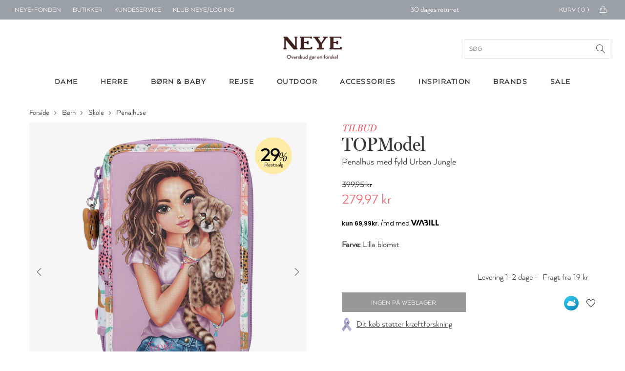

--- FILE ---
content_type: text/html; charset=utf-8
request_url: https://www.neye.dk/topmodel-penalhus-med-fyld-urban-jungle-id-15665826000/
body_size: 324774
content:

<!DOCTYPE html>
<html data-isdevelopment="False">
<head>

        <script>
            window.dataLayer = window.dataLayer || [];
            function gtag() { dataLayer.push(arguments); }

            gtag('consent', 'default', {
                'ad_storage': 'denied',
                'ad_user_data': 'denied',
                'ad_personalization': 'denied',
                'analytics_storage': 'denied',
                'wait_for_update': 500
            });

            gtag('set', 'ads_data_redaction', true);
        </script>

        <script preload id="CookieConsent" src="https://policy.app.cookieinformation.com/uc.js" data-culture="da" type="text/javascript" data-gcm-version="2.0" async></script>

        <!-- Google Tag Manager -->
        <script>
            !function () { "use strict"; function l(e) { for (var t = e, r = 0, n = document.cookie.split(";"); r < n.length; r++) { var o = n[r].split("="); if (o[0].trim() === t) return o[1] } } function s(e) { return localStorage.getItem(e) } function u(e) { return window[e] } function d(e, t) { e = document.querySelector(e); return t ? null == e ? void 0 : e.getAttribute(t) : null == e ? void 0 : e.textContent } var e = window, t = document, r = "script", n = "dataLayer", o = "N2VNF9", a = "https://ss.neye.dk", i = "", c = "znpscaru", E = "stapeUserId", I = "", v = "", g = !1; try { var g = !!E && (m = navigator.userAgent, !!(m = new RegExp("Version/([0-9._]+)(.*Mobile)?.*Safari.*").exec(m))) && 16.4 <= parseFloat(m[1]), A = "stapeUserId" === E, f = g && !A ? function (e, t, r) { void 0 === t && (t = ""); var n = { cookie: l, localStorage: s, jsVariable: u, cssSelector: d }, t = Array.isArray(t) ? t : [t]; if (e && n[e]) for (var o = n[e], a = 0, i = t; a < i.length; a++) { var c = i[a], c = r ? o(c, r) : o(c); if (c) return c } else console.warn("invalid uid source", e) }(E, I, v) : void 0; g = g && (!!f || A) } catch (e) { console.error(e) } var m = e, E = (m[n] = m[n] || [], m[n].push({ "gtm.start": (new Date).getTime(), event: "gtm.js" }), t.getElementsByTagName(r)[0]), I = "dataLayer" === n ? "" : "&l=" + n, v = f ? "&bi=" + encodeURIComponent(f) : "", A = t.createElement(r), e = g ? "kp" + c : c, n = !g && i ? i : a; A.async = !0, A.src = n + "/" + e + ".js?st=" + o + I + v + "", null != (f = E.parentNode) && f.insertBefore(A, E) }();
            dataLayer.push({
                'storeID': '60'
            });
        </script>
        <!-- End Google Tag Manager -->

    <title>TOPModel Penalhus med fyld Urban Jungle - Shop online hos NEYE</title>



    <meta name="title" content="TOPModel Penalhus med fyld Urban Jungle - Shop online hos NEYE">
    <meta name="description" content="&lt;p&gt;Alle de skrive- og tegneredskaber, du har brug for i skolen og derhjemme er praktisk samlet i dette rummelige 3-lags penalhus fra TOPModel i super ">
    <link rel="canonical" href="https://www.neye.dk/topmodel-penalhus-med-fyld-urban-jungle-id-15665826000/">

    <script>
(function(){if(!window.chatbase||window.chatbase("getState")!=="initialized"){window.chatbase=(...arguments)=>{if(!window.chatbase.q){window.chatbase.q=[]}window.chatbase.q.push(arguments)};window.chatbase=new Proxy(window.chatbase,{get(target,prop){if(prop==="q"){return target.q}return(...args)=>target(prop,...args)}})}const onLoad=function(){const script=document.createElement("script");script.src="https://www.chatbase.co/embed.min.js";script.id="nYgqEqwqPopwEZbM1G0Nv";script.domain="www.chatbase.co";document.body.appendChild(script)};if(document.readyState==="complete"){onLoad()}else{window.addEventListener("load",onLoad)}})();
</script>

    <link rel="stylesheet" href="/css/bundle.css?v=DCD_SIBYlP5ZfFkV0Skw-xU5MGg" />
    <link rel="apple-touch-icon" href="/Static/gfx/apple-touch-icon.png">
    <link rel="apple-touch-icon-precomposed" href="/Static/gfx/apple-touch-icon.png">
    <link rel="icon" type="image/png" sizes="32x32" href="/Static/gfx/favicon-32x32.png">
    <link rel="icon" type="image/png" sizes="16x16" href="/Static/gfx/favicon-16x16.png">
    <link rel="mask-icon" href="/Static/gfx/safari-pinned-tab.svg" color="#3e1f1e">
    <link rel="shortcut icon" href="/Static/gfx/favicon.ico">
    <meta name="msapplication-config" content="~/Static/gfx/browserconfig.xml">
    <meta name="theme-color" content="#ffffff">
    <meta name="google-site-verification" content="aRA-hSWhIW9ZK8y90s_ZqyckDnFBkxzrc1GePb7mHeM" />
    <meta name="viewport" content="width=device-width, initial-scale=1, maximum-scale=1">

    <link rel="preconnect" href="https://www.googletagmanager.com" />
    <link rel="preconnect" href="https://connect.facebook.net" />

    <script src="https://unpkg.com/aos@2.3.1/dist/aos.js" defer></script>
    <link href="https://unpkg.com/aos@2.3.1/dist/aos.css" rel="stylesheet" />

    <script src="/Static/js/nobundle/jquery-3.2.1.min.js"></script>

    <!-- recaptcha -->
        <script src="https://www.google.com/recaptcha/api.js?render=6LfhfOMnAAAAAFYc6MNrCUgTJUkN0j9AVtqa4h3t" async defer></script>

    <!-- Raptor Script -->

        <script>

            window.raptor || (window.raptor = { q: [{ event: "trackevent", params: { p1: "pageview" } }], push: function (event, params, options) { this.q.push({ event: event, params: params, options: options }) }, customerId: "6399" });
        </script>

        <script>
            (function (d, t) {
                var g = d.createElement(t),
                    s = d.getElementsByTagName(t)[0];

                g.src = "/Static/js/nobundle/raptor-3.0.min.js";
                g.async = !0;
                s.parentNode.insertBefore(g, s);

                function initializeRaptor() {
                    if (window.raptor && window.raptor.parameterNames) {
                        window.raptor.parameterNames.host = "https://sst.neye.dk/api/ForwardTrackingEvent";
                        window.raptor.serverSideTracking = true;
                        window.raptor.handleCookies();
                        window.raptor.isReady = true;
                        window.raptor.executeQueue();
                    } else {
                        console.log("Raptor-objektet er ikke indlæst korrekt. - Prøver igen");
                        window.setTimeout(() => { initializeRaptor();}, 1000);
                    }
                }

                if (true) {
                    document.addEventListener('RAPTOR_COOKIES_READY', function() {
                        initializeRaptor();
                    });
                }

            })(document, "script");
        </script>


        <script type="application/javascript" src="https://storage.googleapis.com/gowish-button-prod/js/gowish-iframe.js" data-use-btn="true" id="gowish-iframescript" defer></script>
        <link rel="stylesheet" href="https://storage.googleapis.com/gowish-button-prod/css/gowish-iframe.css" />

    <script>"use strict";var _raptor={_queue:[],processQueue:function(){console.log("processing raptor queue");var n=[..._raptor._queue];_raptor._queue=[];n.forEach(n=>{switch(n.event){case"trackEvent":_raptor.trackEvent(n.params);break;case"addClickHandlers":_raptor.addClickHandlers(n.params.trackingId,n.params.methodName)}})},trackEvent:function(n){_raptor._queue.length>0&&_raptor.processQueue();var t=n.eventType,i=t===void 0?"":t,r=n.productId,w=r===void 0?"":r,u=n.productName,b=u===void 0?"":u,f=n.categoryPath,k=f===void 0?"":f,e=n.subtotal,d=e===void 0?"":e,o=n.currency,g=o===void 0?"":o,s=n.userId,nt=s===void 0?"":s,h=n.brandId,tt=h===void 0?"":h,c=n.contentId,it=c===void 0?"":c,l=n.basketContent,rt=l===void 0?"":l,a=n.basketId,ut=a===void 0?"":a,v=n.shopId,ft=v===void 0?"":v,y=n.externalUserId,et=y===void 0?"":y,p=n.itemPrice,ot=p===void 0?"":p;typeof raptor!="undefined"?(console.log("tracking "+i),raptor.push("trackEvent",{p1:i,p2:w,p3:b,p4:k,p5:d,p6:g,p7:nt,p8:tt,p9:it,p10:rt,p11:ut,p12:ft,p13:et,p14:ot})):(_raptor._queue.push({event:"trackEvent",params:n}),console.warn("raptor is undefined"))},trackVisitProductEvent:function(n,t,i,r,u){var f={eventType:"Visit",productId:n,categoryPath:t,productName:i,brandId:r,itemPrice:u};_raptor.trackEvent(f)},trackVisitContentEvent:function(n){var t={eventType:"Visit",contentId:n};_raptor.trackEvent(t)},trackBasketEvent:function(n,t){var i={eventType:"Basket",basketContent:n,basketId:t};_raptor.trackEvent(i)},addClickHandler:function(n,t){raptor!=="undefined"?(_raptor._queue.length>0&&_raptor.processQueue(),console.log("test"),raptor.addClickHandlers("#"+n,{methodName:t})):(_raptor._queue.push({event:"addClickHandlers",params:{trackingId:n,methodName:t}}),console.warn("raptor is undefined"))},addClickHandlers:function(n,t){typeof raptor!="undefined"?$("#"+n).find(".product-tile-link").click(function(){var n=$(this).data("raptorrecommendation"),i;typeof n!="undefined"&&n!==null&&n!==""&&(i=$(this).attr("href"),raptor.push("trackEvent",{p1:"itemclick",p2:n.split(":")[1].toString()},{moduleName:t,redirectUrl:i}))}):_raptor._queue.push({event:"addClickHandlers",params:{trackingId:n,methodName:t}})},fillRaptorBanners:function(){var n=$(".raptor-block");n.length!=0&&$.each(n,function(n,t){var t=$(t),f=$("#current-language").text(),i=t.data("block-reference"),r=t.data("raptor-params"),u;i!==undefined&&r!==undefined&&(u=window.location.origin+"/API/RaptorBannerApi/GetRaptorBannerString?raptorBlockReference="+i+"&language="+f+"&parameters="+encodeURIComponent(r),$.ajax({url:u,type:"GET","async":!0,success:function(n){n&&n.raptorBanner&&(t.replaceWith(n.raptorBanner),initCarousels(),updateDynamicContent())}}))})}};"use strict";const _segmentationHandler={getCookie:function(n){for(var t,r=n+"=",f=decodeURIComponent(document.cookie),u=f.split(";"),i=0;i<u.length;i++){for(t=u[i];t.charAt(0)==" ";)t=t.substring(1);if(t.indexOf(r)==0)return t.substring(r.length,t.length)}return""},setCookie:function(n,t,i){var r=new Date,u;r.setTime(r.getTime()+i*864e5);u="expires="+r.toUTCString();document.cookie=n+"="+t+";"+u+";path=/"},redirect:function(n){var i=navigator.userAgent.toLowerCase(),r=i.indexOf("msie")!==-1,u=parseInt(i.substr(4,2),10),t;r&&u<9?(t=document.createElement("a"),t.href=n,document.body.appendChild(t),t.click()):window.location.href=n}},UserManager={getCookieValue(n){const t=`${n}=`,i=decodeURIComponent(document.cookie),r=i.split(";");for(let n of r)if(n=n.trim(),n.startsWith(t))return n.substring(t.length);return null},hasRole(n){const t=this.getCookieValue("neyeuser");if(t){const i=t.split(",").map(n=>n.trim());return i.includes(n)}return!1},isClubNeyeLoggedIn(){return this.hasRole("cm")},isAuthenticated(){return this.hasRole("anonymous")},isClerk(){return this.hasRole("clerk")},isEmployee(){return this.hasRole("employee")},canSearchCustomer(){return this.hasRole("customersearch")},isClubNeyeAdmin(){return this.hasRole("shop")},isPickupInStoreAdmin(){return this.hasRole("pickup")}}</script>

    <script type="text/javascript" language="javascript">
        const segmentCookieDuration = Number(10) || 1;
        const segmentCookieName = "FrontPageTypeCookie";
        const segmentationCookie = _segmentationHandler.getCookie(segmentCookieName);
        const segmentNames = ["Dame", "Herre", "Børn"];
    </script>
    <script src="/js/topscripts.js?v=p4QVPNRF4uftf5oxmcD4_vywVV0"></script>

    <link rel="preconnect" href="https://fonts.gstatic.com/" crossorigin />
    <link href="https://fonts.googleapis.com/css2?family=Baskervville:ital@0;1&family=Thasadith:ital,wght@0,400;0,700;1,400;1,700&family=Rochester&Shadows+Into+Light+Two&family=Fredericka+the+Great&family=Cutive+Mono&family=Source+Serif+Pro:ital,wght@0,400;0,700;1,400;1,700&family=Poiret+One&family=Elsie&family=Playball&family=Crafty+Girls&family=Yantramanav:wght@400;700&family=GFS+Didot&family=Abril+Fatface&family=Aleo:ital,wght@0,400;0,700;1,400;1,700&family=Allura&family=Arima+Madurai:wght@400;700&family=Balsamiq+Sans:ital,wght@0,400;0,700;1,400;1,700&family=Calistoga&family=Cherry+Swash:wght@400;700&family=Flamenco&family=Fredoka+One&family=Love+Ya+Like+A+Sister&family=Montserrat+Subrayada:wght@400;700&family=Noto+Serif:ital,wght@0,400;0,700;1,400;1,700&family=Petit+Formal+Script&display=swap" rel="stylesheet" />


    <link rel="preload" as="font" href="/Static/fonts/1330842/2412d1e5-20bf-4668-80d3-27654748c3bb.woff2" crossorigin />
    <link rel="prefetch" as="font" href="/Static/fonts/1330842/351b6021-41ff-45e0-b97b-247b8b9ab0c6.woff" crossorigin />
    <link rel="prefetch" as="font" href="/Static/fonts/1330842/4c202f8c-10f7-4991-83e6-404c717a846d.ttf" crossorigin />

    <link rel="preload" as="font" href="/Static/fonts/1330818/8e6032e4-7f0a-4e56-b9fa-6ec7b1f46fc0.woff2" crossorigin />
    <link rel="prefetch" as="font" href="/Static/fonts/1330818/c0f55d3b-353e-417c-9b91-bbeb1a6b8116.woff" crossorigin />
    <link rel="prefetch" as="font" href="/Static/fonts/1330818/23f2f813-2f11-4a0c-8b2e-e20da72e2470.ttf" crossorigin />

</head>
<body>

        <script data-environment="production" data-client-id="klarna_live_client_M21pRDkvRmFiSSRFRTZhV0RhP0JYZy1XaWgtLyQkYXMsYjM4YWZmZDEtMjFhNS00MTNhLWE1ZTktMGJhMjY0ZmQzMjk1LDEsU3IvWUhFS0U4L1NqTHlrbUtiWXRJQStLd2pjN0dVbE5nQWJINHJBcVJTZz0" src="https://js.klarna.com/web-sdk/v1/klarna.js" async>
        </script>
        <div id="current-language" hidden>da</div>
        <div id="current-market" hidden>DEFAULT</div>
            <!--Google Tag Manager(noscript)-->
            <noscript>
                <iframe src="https://ss.neye.dk/ns.html?id=GTM-N2VNF9" height="0" width="0"
                        style="display:none;visibility:hidden"></iframe>
            </noscript>
            <!--End Google Tag Manager(noscript)-->

    
<div id="mobileMenuOverlay"></div>
<div id="menuOverlay"></div>
<div id="addToBasketOverlay" class="hideoverlay"></div>
<div class="header">
        <div id="js-mobile-usp-module" class="js-mobile-usp-module mobile-usp only-on-tablet" data-usp="{&quot;bgColor&quot;:&quot;#99a1a7&quot;,&quot;textColor&quot;:&quot;#ffffff&quot;,&quot;links&quot;:[{&quot;href&quot;:&quot;/levering/&quot;,&quot;text&quot;:&quot;Levering 1-2 hverdage&quot;,&quot;title&quot;:&quot;Levering 1-2 hverdage&quot;},{&quot;href&quot;:&quot;/levering/&quot;,&quot;text&quot;:&quot;Fri fragt over 499 kr.&quot;,&quot;title&quot;:&quot;fragt&quot;},{&quot;href&quot;:&quot;/levering/&quot;,&quot;text&quot;:&quot;Click \u0026 collect&quot;,&quot;title&quot;:&quot;Click \u0026 collect&quot;},{&quot;href&quot;:&quot;/levering/&quot;,&quot;text&quot;:&quot;30 dages returret&quot;,&quot;title&quot;:&quot;30 dages returret&quot;}]}">
            <div class="mobile-usp-list" style="background-color: #99a1a7; color: #ffffff;">
                <a href=/levering/><div class="usp-link-text">Levering 1-2 hverdage</div></a>
            </div>
        </div>
    <div class="top-menu">
        <ul class="menu-links hide-on-tablet">
            <li class="neyefonden js-user-specific-content" data-user-role-hide="pickup">
                <a href="/blog/neye-fonden/">NEYE-Fonden</a>
            </li>
            <li>
                <a href="/neyes-butikker/">Butikker</a>
            </li>
            <li>
                <a href="/kundeservice/">Kundeservice</a>
            </li>
            <li id="customer-lookup-menu-item" class="js-user-specific-content hidden" data-user-role-show="customersearch">
                <a href="/kundeopslag/">Find kunde</a>
            </li>
            <li id="logout-menu-item" class="js-user-specific-content hidden" data-user-role-show="cm,clerk,employee" data-user-role-hide="shop">
                <a href="/min-profil/">Min profil</a>
            </li>
            <li class="js-user-specific-content hidden" data-user-role-show="cm,clerk,employee" data-user-role-hide="shop">
                <a href="" name="logout">Log ud</a>
            </li>

            <li id="create-customer-menu-item" class="js-user-specific-content hidden" data-user-role-show="clerk,employee">
                <a href="/klubneye/signup/">Opret Kunde</a>
            </li>

            <li id="same-day-pickup-menu-item" class="js-user-specific-content hidden" data-user-role-show="pickup">
                <a href="/hent-i-butik-ordreoversigt/">Hent-i-butik</a>
            </li>

            <li id="login-menu-item " class="js-user-specific-content hidden" data-user-role-show="anonymous">
                <a href="/klubneye/">Klub NEYE/Log ind</a>
            </li>



        </ul>
        <div class="logo only-on-tablet">
            <a href="/">

    <picture class="header-lazy PartialPageBannerImage">
        <source media="(max-width: 559px)"
                sizes="100vw"
                type="image/webp"
                srcset="
                    https://neye-cdn-f4ekdvgdcgeuebcr.a02.azurefd.net/globalassets/logoer-og-ikoner/logo-mobile.png?width=300&format=webp 300w,
                    https://neye-cdn-f4ekdvgdcgeuebcr.a02.azurefd.net/globalassets/logoer-og-ikoner/logo-mobile.png?width=500&format=webp 500w,
                    https://neye-cdn-f4ekdvgdcgeuebcr.a02.azurefd.net/globalassets/logoer-og-ikoner/logo-mobile.png?width=700&format=webp 700w,
                    https://neye-cdn-f4ekdvgdcgeuebcr.a02.azurefd.net/globalassets/logoer-og-ikoner/logo-mobile.png?width=900&format=webp 900w,
                    https://neye-cdn-f4ekdvgdcgeuebcr.a02.azurefd.net/globalassets/logoer-og-ikoner/logo-mobile.png?width=1100&format=webp 1100w">

        <source media="(max-width: 559px)"
                sizes="100vw"
                type="image/jpg"
                srcset="
                        https://neye-cdn-f4ekdvgdcgeuebcr.a02.azurefd.net/globalassets/logoer-og-ikoner/logo-mobile.png?width=300 300w,
                        https://neye-cdn-f4ekdvgdcgeuebcr.a02.azurefd.net/globalassets/logoer-og-ikoner/logo-mobile.png?width=500 500w,
                        https://neye-cdn-f4ekdvgdcgeuebcr.a02.azurefd.net/globalassets/logoer-og-ikoner/logo-mobile.png?width=700 700w,
                        https://neye-cdn-f4ekdvgdcgeuebcr.a02.azurefd.net/globalassets/logoer-og-ikoner/logo-mobile.png?width=900 900w,
                        https://neye-cdn-f4ekdvgdcgeuebcr.a02.azurefd.net/globalassets/logoer-og-ikoner/logo-mobile.png?width=1100 1100w">

        <source media="(min-width: 560px)"
                sizes="50vw"
                type="image/webp"
                srcset="
                        https://neye-cdn-f4ekdvgdcgeuebcr.a02.azurefd.net/globalassets/logoer-og-ikoner/logo-mobile.png?width=400&format=webp 400w,
                        https://neye-cdn-f4ekdvgdcgeuebcr.a02.azurefd.net/globalassets/logoer-og-ikoner/logo-mobile.png?width=800&format=webp 800w,
                        https://neye-cdn-f4ekdvgdcgeuebcr.a02.azurefd.net/globalassets/logoer-og-ikoner/logo-mobile.png?width=1200&format=webp 1200w,
                        https://neye-cdn-f4ekdvgdcgeuebcr.a02.azurefd.net/globalassets/logoer-og-ikoner/logo-mobile.png?width=1400&format=webp 1400w,
                        https://neye-cdn-f4ekdvgdcgeuebcr.a02.azurefd.net/globalassets/logoer-og-ikoner/logo-mobile.png?width=1800&format=webp 1800w,
                        https://neye-cdn-f4ekdvgdcgeuebcr.a02.azurefd.net/globalassets/logoer-og-ikoner/logo-mobile.png?width=2000&format=webp 2000w" />

        <source media="(min-width: 768px)"
                sizes="50vw"
                type="image/jpg"
                srcset="
                            https://neye-cdn-f4ekdvgdcgeuebcr.a02.azurefd.net/globalassets/logoer-og-ikoner/logo-mobile.png?width=400 400w,
                            https://neye-cdn-f4ekdvgdcgeuebcr.a02.azurefd.net/globalassets/logoer-og-ikoner/logo-mobile.png?width=800 800w,
                            https://neye-cdn-f4ekdvgdcgeuebcr.a02.azurefd.net/globalassets/logoer-og-ikoner/logo-mobile.png?width=1200 1200w,
                            https://neye-cdn-f4ekdvgdcgeuebcr.a02.azurefd.net/globalassets/logoer-og-ikoner/logo-mobile.png?width=1400 1400w,
                            https://neye-cdn-f4ekdvgdcgeuebcr.a02.azurefd.net/globalassets/logoer-og-ikoner/logo-mobile.png?width=1800 1800w,
                            https://neye-cdn-f4ekdvgdcgeuebcr.a02.azurefd.net/globalassets/logoer-og-ikoner/logo-mobile.png?width=2000 2000w" />

        <img class="header-lazy" loading="lazy"
             src="https://neye-cdn-f4ekdvgdcgeuebcr.a02.azurefd.net/globalassets/logoer-og-ikoner/logo-mobile.png?width=500"
             alt="NEYE online butik - Alt i m&#xE6;rke tasker, rygs&#xE6;kke, kufferter, punge og accessories til ham og hende"
             title="NEYE online butik - Alt i m&#xE6;rke tasker, rygs&#xE6;kke, kufferter, punge og accessories til ham og hende">
    </picture>
    <noscript>
        <img class="header-lazy" loading="lazy" src="https://neye-cdn-f4ekdvgdcgeuebcr.a02.azurefd.net/globalassets/logoer-og-ikoner/logo-mobile.png?width=500&format=webp" alt="NEYE online butik - Alt i m&#xE6;rke tasker, rygs&#xE6;kke, kufferter, punge og accessories til ham og hende" />
    </noscript>
            </a>
        </div>
        <div id="logo-small" class="hide-on-tablet hidden">
            <a href="/">

    <picture class=" PartialPageBannerImage">
        <source media="(max-width: 559px)"
                sizes="100vw"
                type="image/webp"
                srcset="
                    https://neye-cdn-f4ekdvgdcgeuebcr.a02.azurefd.net/globalassets/logoer-og-ikoner/logo-white.png?width=300&format=webp 300w,
                    https://neye-cdn-f4ekdvgdcgeuebcr.a02.azurefd.net/globalassets/logoer-og-ikoner/logo-white.png?width=500&format=webp 500w,
                    https://neye-cdn-f4ekdvgdcgeuebcr.a02.azurefd.net/globalassets/logoer-og-ikoner/logo-white.png?width=700&format=webp 700w,
                    https://neye-cdn-f4ekdvgdcgeuebcr.a02.azurefd.net/globalassets/logoer-og-ikoner/logo-white.png?width=900&format=webp 900w,
                    https://neye-cdn-f4ekdvgdcgeuebcr.a02.azurefd.net/globalassets/logoer-og-ikoner/logo-white.png?width=1100&format=webp 1100w">

        <source media="(max-width: 559px)"
                sizes="100vw"
                type="image/jpg"
                srcset="
                        https://neye-cdn-f4ekdvgdcgeuebcr.a02.azurefd.net/globalassets/logoer-og-ikoner/logo-white.png?width=300 300w,
                        https://neye-cdn-f4ekdvgdcgeuebcr.a02.azurefd.net/globalassets/logoer-og-ikoner/logo-white.png?width=500 500w,
                        https://neye-cdn-f4ekdvgdcgeuebcr.a02.azurefd.net/globalassets/logoer-og-ikoner/logo-white.png?width=700 700w,
                        https://neye-cdn-f4ekdvgdcgeuebcr.a02.azurefd.net/globalassets/logoer-og-ikoner/logo-white.png?width=900 900w,
                        https://neye-cdn-f4ekdvgdcgeuebcr.a02.azurefd.net/globalassets/logoer-og-ikoner/logo-white.png?width=1100 1100w">

        <source media="(min-width: 560px)"
                sizes="50vw"
                type="image/webp"
                srcset="
                        https://neye-cdn-f4ekdvgdcgeuebcr.a02.azurefd.net/globalassets/logoer-og-ikoner/logo-white.png?width=400&format=webp 400w,
                        https://neye-cdn-f4ekdvgdcgeuebcr.a02.azurefd.net/globalassets/logoer-og-ikoner/logo-white.png?width=800&format=webp 800w,
                        https://neye-cdn-f4ekdvgdcgeuebcr.a02.azurefd.net/globalassets/logoer-og-ikoner/logo-white.png?width=1200&format=webp 1200w,
                        https://neye-cdn-f4ekdvgdcgeuebcr.a02.azurefd.net/globalassets/logoer-og-ikoner/logo-white.png?width=1400&format=webp 1400w,
                        https://neye-cdn-f4ekdvgdcgeuebcr.a02.azurefd.net/globalassets/logoer-og-ikoner/logo-white.png?width=1800&format=webp 1800w,
                        https://neye-cdn-f4ekdvgdcgeuebcr.a02.azurefd.net/globalassets/logoer-og-ikoner/logo-white.png?width=2000&format=webp 2000w" />

        <source media="(min-width: 768px)"
                sizes="50vw"
                type="image/jpg"
                srcset="
                            https://neye-cdn-f4ekdvgdcgeuebcr.a02.azurefd.net/globalassets/logoer-og-ikoner/logo-white.png?width=400 400w,
                            https://neye-cdn-f4ekdvgdcgeuebcr.a02.azurefd.net/globalassets/logoer-og-ikoner/logo-white.png?width=800 800w,
                            https://neye-cdn-f4ekdvgdcgeuebcr.a02.azurefd.net/globalassets/logoer-og-ikoner/logo-white.png?width=1200 1200w,
                            https://neye-cdn-f4ekdvgdcgeuebcr.a02.azurefd.net/globalassets/logoer-og-ikoner/logo-white.png?width=1400 1400w,
                            https://neye-cdn-f4ekdvgdcgeuebcr.a02.azurefd.net/globalassets/logoer-og-ikoner/logo-white.png?width=1800 1800w,
                            https://neye-cdn-f4ekdvgdcgeuebcr.a02.azurefd.net/globalassets/logoer-og-ikoner/logo-white.png?width=2000 2000w" />

        <img class="" loading="lazy"
             src="https://neye-cdn-f4ekdvgdcgeuebcr.a02.azurefd.net/globalassets/logoer-og-ikoner/logo-white.png?width=500"
             alt=""
             title="">
    </picture>
    <noscript>
        <img class="" loading="lazy" src="https://neye-cdn-f4ekdvgdcgeuebcr.a02.azurefd.net/globalassets/logoer-og-ikoner/logo-white.png?width=500&format=webp" alt="" />
    </noscript>
            </a>
        </div>
            <div id="js-topmenu-usp-module" class="js-topmenu-usp-module hide-on-mobile" data-usp="{&quot;bgColor&quot;:&quot;#99a1a7&quot;,&quot;textColor&quot;:&quot;#ffffff&quot;,&quot;links&quot;:[{&quot;href&quot;:&quot;/levering/&quot;,&quot;text&quot;:&quot;Levering 1-2 hverdage&quot;,&quot;title&quot;:&quot;Levering 1-2 hverdage&quot;},{&quot;href&quot;:&quot;/levering/&quot;,&quot;text&quot;:&quot;Fri fragt over 499 kr.&quot;,&quot;title&quot;:&quot;fragt&quot;},{&quot;href&quot;:&quot;/levering/&quot;,&quot;text&quot;:&quot;Click \u0026 collect&quot;,&quot;title&quot;:&quot;Click \u0026 collect&quot;},{&quot;href&quot;:&quot;/levering/&quot;,&quot;text&quot;:&quot;30 dages returret&quot;,&quot;title&quot;:&quot;30 dages returret&quot;}]}"></div>
        <div id="menu-mini-cart">
            <div class="quantity-text hide-on-tablet">Kurv ( <span id="header-basket-amount">0</span> )</div>
            <div class="mini-cart-icon hide-on-tablet">
                <i class="icon-handbag icons"></i>
            </div>
            <a href="/kurv/" class="mini-cart-icon only-on-tablet">
                <i class="icon-handbag icons"></i>
                <span class="mobile-header-basket-amount hidden">0</span>
            </a>
        </div>
        <div id="search-link" class="hidden js-typeahead-module-topmenu">
            <i class="toggle-search search-icon"><span></span></i>
            <form id="searchFormTopMenu">
                <input id="searchFormTopMenu_TextBox" type="text" class="menu-search-input" />
                <i id="searchFormTopMenu_Icon" class="search-icon"></i>
            </form>
        </div>
        <div id="profile-link" class="profile">
            <img src="/Static/gfx/Min-Profil.svg" />
        </div>
        <div id="favorite-link" class="favorite add-to-wishlist only-on-tablet">
            <i class="icon-heart icons"><span></span></i>
            <img class="heart-icon" src="/Static/gfx/hjerte_fuldfarve.svg" />
        </div>
    </div>
    <div class="main-menu">
        <div class="logo hide-on-tablet">
            <a href="/">
                        <img title="" alt="NEYE online butik - Alt i m&#xE6;rke tasker, rygs&#xE6;kke, kufferter, punge og accessories til ham og hende" src="/globalassets/logoer-og-ikoner/logo.png" />
            </a>
            <form id="searchForm" class="js-typeahead-module-header" action="/search/" method="get">
                <input id="searchForm_TextBox" type="text" placeholder="S&#xF8;g">
                <div id="searchForm_Icon" class="search-icon"></div>
            </form>
        </div>
        <div class="typeahead-overlay js-typeahead-overlay"
             data-placeholder-text="S&#xF8;g"
             data-typeahead-config="{&quot;queryBlocks&quot;:{&quot;blogpages&quot;:{&quot;headerLabel&quot;:&quot;Indhold&quot;,&quot;query&quot;:&quot;*:*&quot;,&quot;queryCollection&quot;:&quot;30660&quot;},&quot;categories&quot;:{&quot;headerLabel&quot;:&quot;Kategorier&quot;,&quot;query&quot;:&quot;*:*&quot;,&quot;queryCollection&quot;:&quot;30657&quot;},&quot;brands&quot;:{&quot;headerLabel&quot;:&quot;Brands&quot;,&quot;query&quot;:&quot;*:*&quot;,&quot;queryCollection&quot;:&quot;30658&quot;},&quot;products&quot;:{&quot;headerLabel&quot;:&quot;Produkter&quot;,&quot;query&quot;:&quot;*:*&quot;,&quot;queryCollection&quot;:&quot;30659&quot;}}}"></div>
        <div class="level-1">
            <div class="container">
                    <ul class="col-12">
                                <li class="menu-button hoverable">

    <a href="/dame/">
        <div class="menu-header">Dame</div>
    </a>

<div class="level-2">
    
<div class="container"><div class="menu-column">
    <a class="header" href="/dametasker/">Tasker</a>

    <a href="/baeltetasker-dame/">B&#xE6;ltetasker</a>
    <a href="/clutch-tasker-dame/">Clutch</a>
    <a href="/computertasker-mapper-dame/">Computertasker &amp; mapper</a>
    <a href="/crossbody-tasker-dame/">Crossbody</a>
    <a href="/haandtasker-dame/">H&#xE5;ndtasker</a>
    <a href="/indkoebsvogne-og-indkoebskurve/">Indk&#xF8;bsvogne &amp; indk&#xF8;bskurve</a>
    <a href="/shopper-tasker-dame/">Shoppere</a>
    <a href="/skuldertasker-dame/">Skuldertasker</a>
    <a href="/sling-bags-dame/">Sling bags</a>
    <a href="/sportstasker-rejsetasker-dame/">Sportstasker &amp; rejsetasker</a>
    <a href="/strandtasker-dame/">Strandtasker</a>
    <a href="/toilettasker/?filter=TargetGroups:%22Dame%22&amp;sort=scoredesc">Toilettasker &amp; kosmetikpunge</a>
    <a href="/tote-bags-dame/">Tote bags</a>
</div><div class="menu-column">
    <a class="header" href="/accessories-tilbehoer/?filter=TargetGroups:%22Dame%22&amp;sort=scoredesc">Accessories</a>

    <a href="/baelter/?filter=TargetGroups:%22Dame%22&amp;sort=scoredesc">B&#xE6;lter</a>
    <a href="/handsker/?filter=TargetGroups:%22Dame%22&amp;sort=scoredesc">Handsker</a>
    <a href="/hjemmesko/?filter=TargetGroups:%22Dame%22&amp;sort=scoredesc">Hjemmesko</a>
    <a href="/huer-hatte/?filter=TargetGroups:%22Dame%22&amp;sort=scoredesc">Huer &amp; hatte</a>
    <a href="/smykker/">Smykker</a>
    <a href="/smykkeskrin/">Smykkeskrin</a>
    <a href="/stroemper/">Str&#xF8;mper</a>
</div><div class="menu-column">
    <a class="header" href="/punge-kortholdere-dame/">Punge</a>

    <a href="/kortholdere-dame/">Kortholder</a>
    <a href="/noeglepunge-dame/">N&#xF8;glepunge</a>
    <a href="/punge-dame/">Punge</a>
</div><div class="menu-column">

<a href="/tilbudsside/?filter=TargetGroups:%22Dame%22&amp;sort=scoredesc">
	<div class="header">Tilbud - Dame</div>
	<div class="menu-image">

    <picture class=" PartialPageBannerImage">
        <source media="(max-width: 559px)"
                sizes="100vw"
                type="image/webp"
                srcset="
                    https://neye-cdn-f4ekdvgdcgeuebcr.a02.azurefd.net/globalassets/forside/dropdown/2026/w04-2026-drop-down-544x300-tasker-final-sale.jpg?width=300&format=webp 300w,
                    https://neye-cdn-f4ekdvgdcgeuebcr.a02.azurefd.net/globalassets/forside/dropdown/2026/w04-2026-drop-down-544x300-tasker-final-sale.jpg?width=500&format=webp 500w,
                    https://neye-cdn-f4ekdvgdcgeuebcr.a02.azurefd.net/globalassets/forside/dropdown/2026/w04-2026-drop-down-544x300-tasker-final-sale.jpg?width=700&format=webp 700w,
                    https://neye-cdn-f4ekdvgdcgeuebcr.a02.azurefd.net/globalassets/forside/dropdown/2026/w04-2026-drop-down-544x300-tasker-final-sale.jpg?width=900&format=webp 900w,
                    https://neye-cdn-f4ekdvgdcgeuebcr.a02.azurefd.net/globalassets/forside/dropdown/2026/w04-2026-drop-down-544x300-tasker-final-sale.jpg?width=1100&format=webp 1100w">

        <source media="(max-width: 559px)"
                sizes="100vw"
                type="image/jpg"
                srcset="
                        https://neye-cdn-f4ekdvgdcgeuebcr.a02.azurefd.net/globalassets/forside/dropdown/2026/w04-2026-drop-down-544x300-tasker-final-sale.jpg?width=300 300w,
                        https://neye-cdn-f4ekdvgdcgeuebcr.a02.azurefd.net/globalassets/forside/dropdown/2026/w04-2026-drop-down-544x300-tasker-final-sale.jpg?width=500 500w,
                        https://neye-cdn-f4ekdvgdcgeuebcr.a02.azurefd.net/globalassets/forside/dropdown/2026/w04-2026-drop-down-544x300-tasker-final-sale.jpg?width=700 700w,
                        https://neye-cdn-f4ekdvgdcgeuebcr.a02.azurefd.net/globalassets/forside/dropdown/2026/w04-2026-drop-down-544x300-tasker-final-sale.jpg?width=900 900w,
                        https://neye-cdn-f4ekdvgdcgeuebcr.a02.azurefd.net/globalassets/forside/dropdown/2026/w04-2026-drop-down-544x300-tasker-final-sale.jpg?width=1100 1100w">

        <source media="(min-width: 560px)"
                sizes="50vw"
                type="image/webp"
                srcset="
                        https://neye-cdn-f4ekdvgdcgeuebcr.a02.azurefd.net/globalassets/forside/dropdown/2026/w04-2026-drop-down-544x300-tasker-final-sale.jpg?width=400&format=webp 400w,
                        https://neye-cdn-f4ekdvgdcgeuebcr.a02.azurefd.net/globalassets/forside/dropdown/2026/w04-2026-drop-down-544x300-tasker-final-sale.jpg?width=800&format=webp 800w,
                        https://neye-cdn-f4ekdvgdcgeuebcr.a02.azurefd.net/globalassets/forside/dropdown/2026/w04-2026-drop-down-544x300-tasker-final-sale.jpg?width=1200&format=webp 1200w,
                        https://neye-cdn-f4ekdvgdcgeuebcr.a02.azurefd.net/globalassets/forside/dropdown/2026/w04-2026-drop-down-544x300-tasker-final-sale.jpg?width=1400&format=webp 1400w,
                        https://neye-cdn-f4ekdvgdcgeuebcr.a02.azurefd.net/globalassets/forside/dropdown/2026/w04-2026-drop-down-544x300-tasker-final-sale.jpg?width=1800&format=webp 1800w,
                        https://neye-cdn-f4ekdvgdcgeuebcr.a02.azurefd.net/globalassets/forside/dropdown/2026/w04-2026-drop-down-544x300-tasker-final-sale.jpg?width=2000&format=webp 2000w" />

        <source media="(min-width: 768px)"
                sizes="50vw"
                type="image/jpg"
                srcset="
                            https://neye-cdn-f4ekdvgdcgeuebcr.a02.azurefd.net/globalassets/forside/dropdown/2026/w04-2026-drop-down-544x300-tasker-final-sale.jpg?width=400 400w,
                            https://neye-cdn-f4ekdvgdcgeuebcr.a02.azurefd.net/globalassets/forside/dropdown/2026/w04-2026-drop-down-544x300-tasker-final-sale.jpg?width=800 800w,
                            https://neye-cdn-f4ekdvgdcgeuebcr.a02.azurefd.net/globalassets/forside/dropdown/2026/w04-2026-drop-down-544x300-tasker-final-sale.jpg?width=1200 1200w,
                            https://neye-cdn-f4ekdvgdcgeuebcr.a02.azurefd.net/globalassets/forside/dropdown/2026/w04-2026-drop-down-544x300-tasker-final-sale.jpg?width=1400 1400w,
                            https://neye-cdn-f4ekdvgdcgeuebcr.a02.azurefd.net/globalassets/forside/dropdown/2026/w04-2026-drop-down-544x300-tasker-final-sale.jpg?width=1800 1800w,
                            https://neye-cdn-f4ekdvgdcgeuebcr.a02.azurefd.net/globalassets/forside/dropdown/2026/w04-2026-drop-down-544x300-tasker-final-sale.jpg?width=2000 2000w" />

        <img class="" loading="lazy"
             src="https://neye-cdn-f4ekdvgdcgeuebcr.a02.azurefd.net/globalassets/forside/dropdown/2026/w04-2026-drop-down-544x300-tasker-final-sale.jpg?width=500"
             alt="w04-2026-Drop-Down-544x300-tasker-FINAL-SALE.jpg"
             title="w04-2026-Drop-Down-544x300-tasker-FINAL-SALE.jpg">
    </picture>
    <noscript>
        <img class="" loading="lazy" src="https://neye-cdn-f4ekdvgdcgeuebcr.a02.azurefd.net/globalassets/forside/dropdown/2026/w04-2026-drop-down-544x300-tasker-final-sale.jpg?width=500&format=webp" alt="w04-2026-Drop-Down-544x300-tasker-FINAL-SALE.jpg" />
    </noscript>
	</div>
</a>

</div><div class="menu-column">
    <a class="header" href="/rygsaekke-dame/">Rygs&#xE6;kke</a>

    <a href="/rygsaekke-dame/">Rygs&#xE6;kke</a>
</div><div class="menu-column">
    <a class="header" href="/koeb-gavekort/">Gavekort</a>

    <a href="/koeb-gavekort/">Gavekort</a>
</div></div>

        <div class="sub-header">
            <a href="/dame/">G&#xE5; til Forsiden for damer</a>
        </div>
</div>
                                </li>
                                <li class="menu-button hoverable">

    <a href="/herre/">
        <div class="menu-header">Herre</div>
    </a>

<div class="level-2">
    
<div class="container"><div class="menu-column">
    <a class="header" href="/herretasker/">Tasker</a>

    <a href="/baeltetasker-herre/">B&#xE6;ltetasker</a>
    <a href="/computertasker-mapper-herre/">Computertasker &amp; mapper</a>
    <a href="/skuldertasker-herre/">Skuldertasker</a>
    <a href="/sling-bags-herre/">Sling bags</a>
    <a href="/sportstasker-rejsetasker-herre/">Sportstasker &amp; rejsetasker</a>
    <a href="/toilettasker/?filter=TargetGroups:%22Herre%22&amp;sort=scoredesc">Toilettasker</a>
</div><div class="menu-column">
    <a class="header" href="/accessories-tilbehoer/?filter=TargetGroups:%22Herre%22&amp;sort=scoredesc">Accessories</a>

    <a href="/baelter/?filter=TargetGroups:%22Herre%22&amp;sort=scoredesc">B&#xE6;lter</a>
    <a href="/handsker/?filter=TargetGroups:%22Herre%22&amp;sort=scoredesc">Handsker</a>
    <a href="/hjemmesko/?filter=TargetGroups:%22Herre%22&amp;sort=scoredesc">Hjemmesko</a>
    <a href="/huer-hatte/?filter=TargetGroups:%22Herre%22&amp;sort=scoredesc">Huer &amp; hatte</a>
    <a href="/stroemper/?filter=TargetGroups:%22Herre%22&amp;sort=scoredesc">Str&#xF8;mper</a>
</div><div class="menu-column">
    <a class="header" href="/punge-kortholdere-herre/">Punge</a>

    <a href="/kortholdere-herre/">Kortholder</a>
    <a href="/noeglepunge-herre/">N&#xF8;glepunge</a>
    <a href="/punge-herre/">Punge</a>
</div><div class="menu-column">

<a href="/tilbudsside/?filter=TargetGroups:%22Herre%22&amp;sort=scoredesc">
	<div class="header">Tilbud - Herre</div>
	<div class="menu-image">

    <picture class=" PartialPageBannerImage">
        <source media="(max-width: 559px)"
                sizes="100vw"
                type="image/webp"
                srcset="
                    https://neye-cdn-f4ekdvgdcgeuebcr.a02.azurefd.net/globalassets/forside/dropdown/2026/w04-2026-drop-down-544x300-tasker-final-sale.jpg?width=300&format=webp 300w,
                    https://neye-cdn-f4ekdvgdcgeuebcr.a02.azurefd.net/globalassets/forside/dropdown/2026/w04-2026-drop-down-544x300-tasker-final-sale.jpg?width=500&format=webp 500w,
                    https://neye-cdn-f4ekdvgdcgeuebcr.a02.azurefd.net/globalassets/forside/dropdown/2026/w04-2026-drop-down-544x300-tasker-final-sale.jpg?width=700&format=webp 700w,
                    https://neye-cdn-f4ekdvgdcgeuebcr.a02.azurefd.net/globalassets/forside/dropdown/2026/w04-2026-drop-down-544x300-tasker-final-sale.jpg?width=900&format=webp 900w,
                    https://neye-cdn-f4ekdvgdcgeuebcr.a02.azurefd.net/globalassets/forside/dropdown/2026/w04-2026-drop-down-544x300-tasker-final-sale.jpg?width=1100&format=webp 1100w">

        <source media="(max-width: 559px)"
                sizes="100vw"
                type="image/jpg"
                srcset="
                        https://neye-cdn-f4ekdvgdcgeuebcr.a02.azurefd.net/globalassets/forside/dropdown/2026/w04-2026-drop-down-544x300-tasker-final-sale.jpg?width=300 300w,
                        https://neye-cdn-f4ekdvgdcgeuebcr.a02.azurefd.net/globalassets/forside/dropdown/2026/w04-2026-drop-down-544x300-tasker-final-sale.jpg?width=500 500w,
                        https://neye-cdn-f4ekdvgdcgeuebcr.a02.azurefd.net/globalassets/forside/dropdown/2026/w04-2026-drop-down-544x300-tasker-final-sale.jpg?width=700 700w,
                        https://neye-cdn-f4ekdvgdcgeuebcr.a02.azurefd.net/globalassets/forside/dropdown/2026/w04-2026-drop-down-544x300-tasker-final-sale.jpg?width=900 900w,
                        https://neye-cdn-f4ekdvgdcgeuebcr.a02.azurefd.net/globalassets/forside/dropdown/2026/w04-2026-drop-down-544x300-tasker-final-sale.jpg?width=1100 1100w">

        <source media="(min-width: 560px)"
                sizes="50vw"
                type="image/webp"
                srcset="
                        https://neye-cdn-f4ekdvgdcgeuebcr.a02.azurefd.net/globalassets/forside/dropdown/2026/w04-2026-drop-down-544x300-tasker-final-sale.jpg?width=400&format=webp 400w,
                        https://neye-cdn-f4ekdvgdcgeuebcr.a02.azurefd.net/globalassets/forside/dropdown/2026/w04-2026-drop-down-544x300-tasker-final-sale.jpg?width=800&format=webp 800w,
                        https://neye-cdn-f4ekdvgdcgeuebcr.a02.azurefd.net/globalassets/forside/dropdown/2026/w04-2026-drop-down-544x300-tasker-final-sale.jpg?width=1200&format=webp 1200w,
                        https://neye-cdn-f4ekdvgdcgeuebcr.a02.azurefd.net/globalassets/forside/dropdown/2026/w04-2026-drop-down-544x300-tasker-final-sale.jpg?width=1400&format=webp 1400w,
                        https://neye-cdn-f4ekdvgdcgeuebcr.a02.azurefd.net/globalassets/forside/dropdown/2026/w04-2026-drop-down-544x300-tasker-final-sale.jpg?width=1800&format=webp 1800w,
                        https://neye-cdn-f4ekdvgdcgeuebcr.a02.azurefd.net/globalassets/forside/dropdown/2026/w04-2026-drop-down-544x300-tasker-final-sale.jpg?width=2000&format=webp 2000w" />

        <source media="(min-width: 768px)"
                sizes="50vw"
                type="image/jpg"
                srcset="
                            https://neye-cdn-f4ekdvgdcgeuebcr.a02.azurefd.net/globalassets/forside/dropdown/2026/w04-2026-drop-down-544x300-tasker-final-sale.jpg?width=400 400w,
                            https://neye-cdn-f4ekdvgdcgeuebcr.a02.azurefd.net/globalassets/forside/dropdown/2026/w04-2026-drop-down-544x300-tasker-final-sale.jpg?width=800 800w,
                            https://neye-cdn-f4ekdvgdcgeuebcr.a02.azurefd.net/globalassets/forside/dropdown/2026/w04-2026-drop-down-544x300-tasker-final-sale.jpg?width=1200 1200w,
                            https://neye-cdn-f4ekdvgdcgeuebcr.a02.azurefd.net/globalassets/forside/dropdown/2026/w04-2026-drop-down-544x300-tasker-final-sale.jpg?width=1400 1400w,
                            https://neye-cdn-f4ekdvgdcgeuebcr.a02.azurefd.net/globalassets/forside/dropdown/2026/w04-2026-drop-down-544x300-tasker-final-sale.jpg?width=1800 1800w,
                            https://neye-cdn-f4ekdvgdcgeuebcr.a02.azurefd.net/globalassets/forside/dropdown/2026/w04-2026-drop-down-544x300-tasker-final-sale.jpg?width=2000 2000w" />

        <img class="" loading="lazy"
             src="https://neye-cdn-f4ekdvgdcgeuebcr.a02.azurefd.net/globalassets/forside/dropdown/2026/w04-2026-drop-down-544x300-tasker-final-sale.jpg?width=500"
             alt="w04-2026-Drop-Down-544x300-tasker-FINAL-SALE.jpg"
             title="w04-2026-Drop-Down-544x300-tasker-FINAL-SALE.jpg">
    </picture>
    <noscript>
        <img class="" loading="lazy" src="https://neye-cdn-f4ekdvgdcgeuebcr.a02.azurefd.net/globalassets/forside/dropdown/2026/w04-2026-drop-down-544x300-tasker-final-sale.jpg?width=500&format=webp" alt="w04-2026-Drop-Down-544x300-tasker-FINAL-SALE.jpg" />
    </noscript>
	</div>
</a>

</div><div class="menu-column">
    <a class="header" href="/rygsaekke-herre/">Rygs&#xE6;kke</a>

    <a href="/rygsaekke-herre/">Rygs&#xE6;kke</a>
</div><div class="menu-column">
    <a class="header" href="/koeb-gavekort/">Gavekort</a>

    <a href="/koeb-gavekort/">Gavekort</a>
</div></div>

        <div class="sub-header">
            <a href="/herre/">G&#xE5; til Forsiden for herrer</a>
        </div>
</div>
                                </li>
                                <li class="menu-button hoverable">

    <a href="/boern/">
        <div class="menu-header">B&#xF8;rn &amp; baby</div>
    </a>

<div class="level-2">
    
<div class="container"><div class="menu-column">
    <a class="header" href="/boernetasker/">Tasker&#x9;</a>

    <a href="/baeltetasker-boern/">B&#xE6;ltetasker</a>
    <a href="/skuldertasker-boern/">Skuldertasker</a>
    <a href="/sportstasker-boern/">Sportstasker</a>
    <a href="/toilettasker-boern/">Toilettasker</a>
</div><div class="menu-column">
    <a class="header" href="/skole/">Skole</a>

    <a href="/drikkedunke-boern/">Drikkedunke</a>
    <a href="/gymnastiktasker-boern/">Gymnastiktasker</a>
    <a href="/madkasser-boern/">Madkasser</a>
    <a href="/penalhuse-boern/">Penalhuse</a>
    <a href="/skoletasker/">Skoletasker</a>
    <a href="/skoletaske-saet/">Skoletaskes&#xE6;t</a>
    <a href="/skole-tilbehor/">Skole tilbeh&#xF8;r</a>
    <a href="/skriveartikler/">Skriveartikler</a>
</div><div class="menu-column">
    <a class="header" href="/fritid-boern/?sort=new">Fritid</a>

    <a href="/legetoej-spil/">Leget&#xF8;j &amp; spil</a>
    <a href="/haarpynt-boern/">H&#xE5;rpynt</a>
    <a href="/punge-boern/">Punge</a>
    <a href="/paraplyer-boern/">Paraplyer</a>
    <a href="/plejeprodukter-boern/">Plejeprodukter</a>
    <a href="/smykkeskrin-boern/">Smykkeskrin</a>
    <a href="/boernetoej-sko/">B&#xF8;rnet&#xF8;j &amp; sko</a>
</div><div class="menu-column">

<a href="/boerneuni/?filter=OnSale:%22true%22&amp;sort=scoredesc">
	<div class="header">Tilbud - B&#xF8;rn</div>
	<div class="menu-image">

    <picture class=" PartialPageBannerImage">
        <source media="(max-width: 559px)"
                sizes="100vw"
                type="image/webp"
                srcset="
                    https://neye-cdn-f4ekdvgdcgeuebcr.a02.azurefd.net/globalassets/forside/dropdown/2026/w04-2026-drop-down-544x300-tasker-final-sale.jpg?width=300&format=webp 300w,
                    https://neye-cdn-f4ekdvgdcgeuebcr.a02.azurefd.net/globalassets/forside/dropdown/2026/w04-2026-drop-down-544x300-tasker-final-sale.jpg?width=500&format=webp 500w,
                    https://neye-cdn-f4ekdvgdcgeuebcr.a02.azurefd.net/globalassets/forside/dropdown/2026/w04-2026-drop-down-544x300-tasker-final-sale.jpg?width=700&format=webp 700w,
                    https://neye-cdn-f4ekdvgdcgeuebcr.a02.azurefd.net/globalassets/forside/dropdown/2026/w04-2026-drop-down-544x300-tasker-final-sale.jpg?width=900&format=webp 900w,
                    https://neye-cdn-f4ekdvgdcgeuebcr.a02.azurefd.net/globalassets/forside/dropdown/2026/w04-2026-drop-down-544x300-tasker-final-sale.jpg?width=1100&format=webp 1100w">

        <source media="(max-width: 559px)"
                sizes="100vw"
                type="image/jpg"
                srcset="
                        https://neye-cdn-f4ekdvgdcgeuebcr.a02.azurefd.net/globalassets/forside/dropdown/2026/w04-2026-drop-down-544x300-tasker-final-sale.jpg?width=300 300w,
                        https://neye-cdn-f4ekdvgdcgeuebcr.a02.azurefd.net/globalassets/forside/dropdown/2026/w04-2026-drop-down-544x300-tasker-final-sale.jpg?width=500 500w,
                        https://neye-cdn-f4ekdvgdcgeuebcr.a02.azurefd.net/globalassets/forside/dropdown/2026/w04-2026-drop-down-544x300-tasker-final-sale.jpg?width=700 700w,
                        https://neye-cdn-f4ekdvgdcgeuebcr.a02.azurefd.net/globalassets/forside/dropdown/2026/w04-2026-drop-down-544x300-tasker-final-sale.jpg?width=900 900w,
                        https://neye-cdn-f4ekdvgdcgeuebcr.a02.azurefd.net/globalassets/forside/dropdown/2026/w04-2026-drop-down-544x300-tasker-final-sale.jpg?width=1100 1100w">

        <source media="(min-width: 560px)"
                sizes="50vw"
                type="image/webp"
                srcset="
                        https://neye-cdn-f4ekdvgdcgeuebcr.a02.azurefd.net/globalassets/forside/dropdown/2026/w04-2026-drop-down-544x300-tasker-final-sale.jpg?width=400&format=webp 400w,
                        https://neye-cdn-f4ekdvgdcgeuebcr.a02.azurefd.net/globalassets/forside/dropdown/2026/w04-2026-drop-down-544x300-tasker-final-sale.jpg?width=800&format=webp 800w,
                        https://neye-cdn-f4ekdvgdcgeuebcr.a02.azurefd.net/globalassets/forside/dropdown/2026/w04-2026-drop-down-544x300-tasker-final-sale.jpg?width=1200&format=webp 1200w,
                        https://neye-cdn-f4ekdvgdcgeuebcr.a02.azurefd.net/globalassets/forside/dropdown/2026/w04-2026-drop-down-544x300-tasker-final-sale.jpg?width=1400&format=webp 1400w,
                        https://neye-cdn-f4ekdvgdcgeuebcr.a02.azurefd.net/globalassets/forside/dropdown/2026/w04-2026-drop-down-544x300-tasker-final-sale.jpg?width=1800&format=webp 1800w,
                        https://neye-cdn-f4ekdvgdcgeuebcr.a02.azurefd.net/globalassets/forside/dropdown/2026/w04-2026-drop-down-544x300-tasker-final-sale.jpg?width=2000&format=webp 2000w" />

        <source media="(min-width: 768px)"
                sizes="50vw"
                type="image/jpg"
                srcset="
                            https://neye-cdn-f4ekdvgdcgeuebcr.a02.azurefd.net/globalassets/forside/dropdown/2026/w04-2026-drop-down-544x300-tasker-final-sale.jpg?width=400 400w,
                            https://neye-cdn-f4ekdvgdcgeuebcr.a02.azurefd.net/globalassets/forside/dropdown/2026/w04-2026-drop-down-544x300-tasker-final-sale.jpg?width=800 800w,
                            https://neye-cdn-f4ekdvgdcgeuebcr.a02.azurefd.net/globalassets/forside/dropdown/2026/w04-2026-drop-down-544x300-tasker-final-sale.jpg?width=1200 1200w,
                            https://neye-cdn-f4ekdvgdcgeuebcr.a02.azurefd.net/globalassets/forside/dropdown/2026/w04-2026-drop-down-544x300-tasker-final-sale.jpg?width=1400 1400w,
                            https://neye-cdn-f4ekdvgdcgeuebcr.a02.azurefd.net/globalassets/forside/dropdown/2026/w04-2026-drop-down-544x300-tasker-final-sale.jpg?width=1800 1800w,
                            https://neye-cdn-f4ekdvgdcgeuebcr.a02.azurefd.net/globalassets/forside/dropdown/2026/w04-2026-drop-down-544x300-tasker-final-sale.jpg?width=2000 2000w" />

        <img class="" loading="lazy"
             src="https://neye-cdn-f4ekdvgdcgeuebcr.a02.azurefd.net/globalassets/forside/dropdown/2026/w04-2026-drop-down-544x300-tasker-final-sale.jpg?width=500"
             alt="w04-2026-Drop-Down-544x300-tasker-FINAL-SALE.jpg"
             title="w04-2026-Drop-Down-544x300-tasker-FINAL-SALE.jpg">
    </picture>
    <noscript>
        <img class="" loading="lazy" src="https://neye-cdn-f4ekdvgdcgeuebcr.a02.azurefd.net/globalassets/forside/dropdown/2026/w04-2026-drop-down-544x300-tasker-final-sale.jpg?width=500&format=webp" alt="w04-2026-Drop-Down-544x300-tasker-FINAL-SALE.jpg" />
    </noscript>
	</div>
</a>

</div><div class="menu-column">
    <a class="header" href="/boernerygsaekke/">Rygs&#xE6;kke</a>

    <a href="/rygsaekke-boern/">Rygs&#xE6;kke</a>
    <a href="/boernehavetasker/">B&#xF8;rnehavetasker</a>
</div><div class="menu-column">
    <a class="header" href="/baby/">Baby</a>

    <a href="/pusletasker-pusleunderlag/">Pusletasker</a>
    <a href="/sengetoej-baby/">Senget&#xF8;j</a>
    <a href="/babytilbehoer/">Babytilbeh&#xF8;r</a>
    <a href="/baby-legetoej-bamser/">Babyleget&#xF8;j &amp; bamser</a>
</div><div class="menu-column">
    <a class="header" href="/koeb-gavekort/">Gavekort</a>

    <a href="/koeb-gavekort/">Gavekort</a>
</div><div class="menu-column">

<a href="/blog/om-beckmann/">
	<div class="header"></div>
	<div class="menu-image">

    <picture class=" PartialPageBannerImage">
        <source media="(max-width: 559px)"
                sizes="100vw"
                type="image/webp"
                srcset="
                    https://neye-cdn-f4ekdvgdcgeuebcr.a02.azurefd.net/globalassets/brandstores/beckmann/brandunivers-2025/w09-2024-drop-down-544x300-beckmann.jpg?width=300&format=webp 300w,
                    https://neye-cdn-f4ekdvgdcgeuebcr.a02.azurefd.net/globalassets/brandstores/beckmann/brandunivers-2025/w09-2024-drop-down-544x300-beckmann.jpg?width=500&format=webp 500w,
                    https://neye-cdn-f4ekdvgdcgeuebcr.a02.azurefd.net/globalassets/brandstores/beckmann/brandunivers-2025/w09-2024-drop-down-544x300-beckmann.jpg?width=700&format=webp 700w,
                    https://neye-cdn-f4ekdvgdcgeuebcr.a02.azurefd.net/globalassets/brandstores/beckmann/brandunivers-2025/w09-2024-drop-down-544x300-beckmann.jpg?width=900&format=webp 900w,
                    https://neye-cdn-f4ekdvgdcgeuebcr.a02.azurefd.net/globalassets/brandstores/beckmann/brandunivers-2025/w09-2024-drop-down-544x300-beckmann.jpg?width=1100&format=webp 1100w">

        <source media="(max-width: 559px)"
                sizes="100vw"
                type="image/jpg"
                srcset="
                        https://neye-cdn-f4ekdvgdcgeuebcr.a02.azurefd.net/globalassets/brandstores/beckmann/brandunivers-2025/w09-2024-drop-down-544x300-beckmann.jpg?width=300 300w,
                        https://neye-cdn-f4ekdvgdcgeuebcr.a02.azurefd.net/globalassets/brandstores/beckmann/brandunivers-2025/w09-2024-drop-down-544x300-beckmann.jpg?width=500 500w,
                        https://neye-cdn-f4ekdvgdcgeuebcr.a02.azurefd.net/globalassets/brandstores/beckmann/brandunivers-2025/w09-2024-drop-down-544x300-beckmann.jpg?width=700 700w,
                        https://neye-cdn-f4ekdvgdcgeuebcr.a02.azurefd.net/globalassets/brandstores/beckmann/brandunivers-2025/w09-2024-drop-down-544x300-beckmann.jpg?width=900 900w,
                        https://neye-cdn-f4ekdvgdcgeuebcr.a02.azurefd.net/globalassets/brandstores/beckmann/brandunivers-2025/w09-2024-drop-down-544x300-beckmann.jpg?width=1100 1100w">

        <source media="(min-width: 560px)"
                sizes="50vw"
                type="image/webp"
                srcset="
                        https://neye-cdn-f4ekdvgdcgeuebcr.a02.azurefd.net/globalassets/brandstores/beckmann/brandunivers-2025/w09-2024-drop-down-544x300-beckmann.jpg?width=400&format=webp 400w,
                        https://neye-cdn-f4ekdvgdcgeuebcr.a02.azurefd.net/globalassets/brandstores/beckmann/brandunivers-2025/w09-2024-drop-down-544x300-beckmann.jpg?width=800&format=webp 800w,
                        https://neye-cdn-f4ekdvgdcgeuebcr.a02.azurefd.net/globalassets/brandstores/beckmann/brandunivers-2025/w09-2024-drop-down-544x300-beckmann.jpg?width=1200&format=webp 1200w,
                        https://neye-cdn-f4ekdvgdcgeuebcr.a02.azurefd.net/globalassets/brandstores/beckmann/brandunivers-2025/w09-2024-drop-down-544x300-beckmann.jpg?width=1400&format=webp 1400w,
                        https://neye-cdn-f4ekdvgdcgeuebcr.a02.azurefd.net/globalassets/brandstores/beckmann/brandunivers-2025/w09-2024-drop-down-544x300-beckmann.jpg?width=1800&format=webp 1800w,
                        https://neye-cdn-f4ekdvgdcgeuebcr.a02.azurefd.net/globalassets/brandstores/beckmann/brandunivers-2025/w09-2024-drop-down-544x300-beckmann.jpg?width=2000&format=webp 2000w" />

        <source media="(min-width: 768px)"
                sizes="50vw"
                type="image/jpg"
                srcset="
                            https://neye-cdn-f4ekdvgdcgeuebcr.a02.azurefd.net/globalassets/brandstores/beckmann/brandunivers-2025/w09-2024-drop-down-544x300-beckmann.jpg?width=400 400w,
                            https://neye-cdn-f4ekdvgdcgeuebcr.a02.azurefd.net/globalassets/brandstores/beckmann/brandunivers-2025/w09-2024-drop-down-544x300-beckmann.jpg?width=800 800w,
                            https://neye-cdn-f4ekdvgdcgeuebcr.a02.azurefd.net/globalassets/brandstores/beckmann/brandunivers-2025/w09-2024-drop-down-544x300-beckmann.jpg?width=1200 1200w,
                            https://neye-cdn-f4ekdvgdcgeuebcr.a02.azurefd.net/globalassets/brandstores/beckmann/brandunivers-2025/w09-2024-drop-down-544x300-beckmann.jpg?width=1400 1400w,
                            https://neye-cdn-f4ekdvgdcgeuebcr.a02.azurefd.net/globalassets/brandstores/beckmann/brandunivers-2025/w09-2024-drop-down-544x300-beckmann.jpg?width=1800 1800w,
                            https://neye-cdn-f4ekdvgdcgeuebcr.a02.azurefd.net/globalassets/brandstores/beckmann/brandunivers-2025/w09-2024-drop-down-544x300-beckmann.jpg?width=2000 2000w" />

        <img class="" loading="lazy"
             src="https://neye-cdn-f4ekdvgdcgeuebcr.a02.azurefd.net/globalassets/brandstores/beckmann/brandunivers-2025/w09-2024-drop-down-544x300-beckmann.jpg?width=500"
             alt="w09-2024-Drop-Down-544x300-beckmann.jpg"
             title="w09-2024-Drop-Down-544x300-beckmann.jpg">
    </picture>
    <noscript>
        <img class="" loading="lazy" src="https://neye-cdn-f4ekdvgdcgeuebcr.a02.azurefd.net/globalassets/brandstores/beckmann/brandunivers-2025/w09-2024-drop-down-544x300-beckmann.jpg?width=500&format=webp" alt="w09-2024-Drop-Down-544x300-beckmann.jpg" />
    </noscript>
	</div>
</a>

</div></div>

        <div class="sub-header">
            <a href="/boern/">G&#xE5; til Forsiden for b&#xF8;rn</a>
        </div>
</div>
                                </li>
                                <li class="menu-button hoverable">

    <a href="/rejseudstyr/">
        <div class="menu-header">Rejse</div>
    </a>

<div class="level-2">
    
<div class="container"><div class="menu-column">
    <a class="header" href="/kufferter/">Kufferter &amp; rejsetilbeh&#xF8;r</a>

    <a href="/boernekufferter/">B&#xF8;rnekufferter</a>
    <a href="/kufferter-hardcase/">Hardcasekufferter</a>
    <a href="/underseater-haandbagage-tasker/">H&#xE5;ndbagage &amp; underseaters</a>
    <a href="/kabinekufferter-handbagage/">Kabinekufferter</a>
    <a href="/kuffertsaet/">Kufferts&#xE6;t</a>
    <a href="/kufferter-softcase/">Softcasekufferter</a>
    <a href="/rejsetilbehoer-kufferter/">Rejsetilbeh&#xF8;r</a>
    <a href="/kufferter/">Alle kufferter</a>
</div><div class="menu-column">

</div><div class="menu-column">

<a href="/kufferter/?filter=OnSale:%22true%22&amp;sort=scoredesc">
	<div class="header">Tilbud - Kufferter</div>
	<div class="menu-image">

    <picture class=" PartialPageBannerImage">
        <source media="(max-width: 559px)"
                sizes="100vw"
                type="image/webp"
                srcset="
                    https://neye-cdn-f4ekdvgdcgeuebcr.a02.azurefd.net/globalassets/forside/dropdown/2026/w04-2026-drop-down-544x300-tasker-final-sale.jpg?width=300&format=webp 300w,
                    https://neye-cdn-f4ekdvgdcgeuebcr.a02.azurefd.net/globalassets/forside/dropdown/2026/w04-2026-drop-down-544x300-tasker-final-sale.jpg?width=500&format=webp 500w,
                    https://neye-cdn-f4ekdvgdcgeuebcr.a02.azurefd.net/globalassets/forside/dropdown/2026/w04-2026-drop-down-544x300-tasker-final-sale.jpg?width=700&format=webp 700w,
                    https://neye-cdn-f4ekdvgdcgeuebcr.a02.azurefd.net/globalassets/forside/dropdown/2026/w04-2026-drop-down-544x300-tasker-final-sale.jpg?width=900&format=webp 900w,
                    https://neye-cdn-f4ekdvgdcgeuebcr.a02.azurefd.net/globalassets/forside/dropdown/2026/w04-2026-drop-down-544x300-tasker-final-sale.jpg?width=1100&format=webp 1100w">

        <source media="(max-width: 559px)"
                sizes="100vw"
                type="image/jpg"
                srcset="
                        https://neye-cdn-f4ekdvgdcgeuebcr.a02.azurefd.net/globalassets/forside/dropdown/2026/w04-2026-drop-down-544x300-tasker-final-sale.jpg?width=300 300w,
                        https://neye-cdn-f4ekdvgdcgeuebcr.a02.azurefd.net/globalassets/forside/dropdown/2026/w04-2026-drop-down-544x300-tasker-final-sale.jpg?width=500 500w,
                        https://neye-cdn-f4ekdvgdcgeuebcr.a02.azurefd.net/globalassets/forside/dropdown/2026/w04-2026-drop-down-544x300-tasker-final-sale.jpg?width=700 700w,
                        https://neye-cdn-f4ekdvgdcgeuebcr.a02.azurefd.net/globalassets/forside/dropdown/2026/w04-2026-drop-down-544x300-tasker-final-sale.jpg?width=900 900w,
                        https://neye-cdn-f4ekdvgdcgeuebcr.a02.azurefd.net/globalassets/forside/dropdown/2026/w04-2026-drop-down-544x300-tasker-final-sale.jpg?width=1100 1100w">

        <source media="(min-width: 560px)"
                sizes="50vw"
                type="image/webp"
                srcset="
                        https://neye-cdn-f4ekdvgdcgeuebcr.a02.azurefd.net/globalassets/forside/dropdown/2026/w04-2026-drop-down-544x300-tasker-final-sale.jpg?width=400&format=webp 400w,
                        https://neye-cdn-f4ekdvgdcgeuebcr.a02.azurefd.net/globalassets/forside/dropdown/2026/w04-2026-drop-down-544x300-tasker-final-sale.jpg?width=800&format=webp 800w,
                        https://neye-cdn-f4ekdvgdcgeuebcr.a02.azurefd.net/globalassets/forside/dropdown/2026/w04-2026-drop-down-544x300-tasker-final-sale.jpg?width=1200&format=webp 1200w,
                        https://neye-cdn-f4ekdvgdcgeuebcr.a02.azurefd.net/globalassets/forside/dropdown/2026/w04-2026-drop-down-544x300-tasker-final-sale.jpg?width=1400&format=webp 1400w,
                        https://neye-cdn-f4ekdvgdcgeuebcr.a02.azurefd.net/globalassets/forside/dropdown/2026/w04-2026-drop-down-544x300-tasker-final-sale.jpg?width=1800&format=webp 1800w,
                        https://neye-cdn-f4ekdvgdcgeuebcr.a02.azurefd.net/globalassets/forside/dropdown/2026/w04-2026-drop-down-544x300-tasker-final-sale.jpg?width=2000&format=webp 2000w" />

        <source media="(min-width: 768px)"
                sizes="50vw"
                type="image/jpg"
                srcset="
                            https://neye-cdn-f4ekdvgdcgeuebcr.a02.azurefd.net/globalassets/forside/dropdown/2026/w04-2026-drop-down-544x300-tasker-final-sale.jpg?width=400 400w,
                            https://neye-cdn-f4ekdvgdcgeuebcr.a02.azurefd.net/globalassets/forside/dropdown/2026/w04-2026-drop-down-544x300-tasker-final-sale.jpg?width=800 800w,
                            https://neye-cdn-f4ekdvgdcgeuebcr.a02.azurefd.net/globalassets/forside/dropdown/2026/w04-2026-drop-down-544x300-tasker-final-sale.jpg?width=1200 1200w,
                            https://neye-cdn-f4ekdvgdcgeuebcr.a02.azurefd.net/globalassets/forside/dropdown/2026/w04-2026-drop-down-544x300-tasker-final-sale.jpg?width=1400 1400w,
                            https://neye-cdn-f4ekdvgdcgeuebcr.a02.azurefd.net/globalassets/forside/dropdown/2026/w04-2026-drop-down-544x300-tasker-final-sale.jpg?width=1800 1800w,
                            https://neye-cdn-f4ekdvgdcgeuebcr.a02.azurefd.net/globalassets/forside/dropdown/2026/w04-2026-drop-down-544x300-tasker-final-sale.jpg?width=2000 2000w" />

        <img class="" loading="lazy"
             src="https://neye-cdn-f4ekdvgdcgeuebcr.a02.azurefd.net/globalassets/forside/dropdown/2026/w04-2026-drop-down-544x300-tasker-final-sale.jpg?width=500"
             alt="w04-2026-Drop-Down-544x300-tasker-FINAL-SALE.jpg"
             title="w04-2026-Drop-Down-544x300-tasker-FINAL-SALE.jpg">
    </picture>
    <noscript>
        <img class="" loading="lazy" src="https://neye-cdn-f4ekdvgdcgeuebcr.a02.azurefd.net/globalassets/forside/dropdown/2026/w04-2026-drop-down-544x300-tasker-final-sale.jpg?width=500&format=webp" alt="w04-2026-Drop-Down-544x300-tasker-FINAL-SALE.jpg" />
    </noscript>
	</div>
</a>

</div><div class="menu-column">

<a href="/blog/haandbagage-guide/">
	<div class="header">H&#xE5;ndbagage guide</div>
	<div class="menu-image">

    <picture class=" PartialPageBannerImage">
        <source media="(max-width: 559px)"
                sizes="100vw"
                type="image/webp"
                srcset="
                    https://neye-cdn-f4ekdvgdcgeuebcr.a02.azurefd.net/globalassets/blog/2023/handbagage-guide/w24-2024-drop-down-544x300-kuffert-handbagage-guide.jpg?width=300&format=webp 300w,
                    https://neye-cdn-f4ekdvgdcgeuebcr.a02.azurefd.net/globalassets/blog/2023/handbagage-guide/w24-2024-drop-down-544x300-kuffert-handbagage-guide.jpg?width=500&format=webp 500w,
                    https://neye-cdn-f4ekdvgdcgeuebcr.a02.azurefd.net/globalassets/blog/2023/handbagage-guide/w24-2024-drop-down-544x300-kuffert-handbagage-guide.jpg?width=700&format=webp 700w,
                    https://neye-cdn-f4ekdvgdcgeuebcr.a02.azurefd.net/globalassets/blog/2023/handbagage-guide/w24-2024-drop-down-544x300-kuffert-handbagage-guide.jpg?width=900&format=webp 900w,
                    https://neye-cdn-f4ekdvgdcgeuebcr.a02.azurefd.net/globalassets/blog/2023/handbagage-guide/w24-2024-drop-down-544x300-kuffert-handbagage-guide.jpg?width=1100&format=webp 1100w">

        <source media="(max-width: 559px)"
                sizes="100vw"
                type="image/jpg"
                srcset="
                        https://neye-cdn-f4ekdvgdcgeuebcr.a02.azurefd.net/globalassets/blog/2023/handbagage-guide/w24-2024-drop-down-544x300-kuffert-handbagage-guide.jpg?width=300 300w,
                        https://neye-cdn-f4ekdvgdcgeuebcr.a02.azurefd.net/globalassets/blog/2023/handbagage-guide/w24-2024-drop-down-544x300-kuffert-handbagage-guide.jpg?width=500 500w,
                        https://neye-cdn-f4ekdvgdcgeuebcr.a02.azurefd.net/globalassets/blog/2023/handbagage-guide/w24-2024-drop-down-544x300-kuffert-handbagage-guide.jpg?width=700 700w,
                        https://neye-cdn-f4ekdvgdcgeuebcr.a02.azurefd.net/globalassets/blog/2023/handbagage-guide/w24-2024-drop-down-544x300-kuffert-handbagage-guide.jpg?width=900 900w,
                        https://neye-cdn-f4ekdvgdcgeuebcr.a02.azurefd.net/globalassets/blog/2023/handbagage-guide/w24-2024-drop-down-544x300-kuffert-handbagage-guide.jpg?width=1100 1100w">

        <source media="(min-width: 560px)"
                sizes="50vw"
                type="image/webp"
                srcset="
                        https://neye-cdn-f4ekdvgdcgeuebcr.a02.azurefd.net/globalassets/blog/2023/handbagage-guide/w24-2024-drop-down-544x300-kuffert-handbagage-guide.jpg?width=400&format=webp 400w,
                        https://neye-cdn-f4ekdvgdcgeuebcr.a02.azurefd.net/globalassets/blog/2023/handbagage-guide/w24-2024-drop-down-544x300-kuffert-handbagage-guide.jpg?width=800&format=webp 800w,
                        https://neye-cdn-f4ekdvgdcgeuebcr.a02.azurefd.net/globalassets/blog/2023/handbagage-guide/w24-2024-drop-down-544x300-kuffert-handbagage-guide.jpg?width=1200&format=webp 1200w,
                        https://neye-cdn-f4ekdvgdcgeuebcr.a02.azurefd.net/globalassets/blog/2023/handbagage-guide/w24-2024-drop-down-544x300-kuffert-handbagage-guide.jpg?width=1400&format=webp 1400w,
                        https://neye-cdn-f4ekdvgdcgeuebcr.a02.azurefd.net/globalassets/blog/2023/handbagage-guide/w24-2024-drop-down-544x300-kuffert-handbagage-guide.jpg?width=1800&format=webp 1800w,
                        https://neye-cdn-f4ekdvgdcgeuebcr.a02.azurefd.net/globalassets/blog/2023/handbagage-guide/w24-2024-drop-down-544x300-kuffert-handbagage-guide.jpg?width=2000&format=webp 2000w" />

        <source media="(min-width: 768px)"
                sizes="50vw"
                type="image/jpg"
                srcset="
                            https://neye-cdn-f4ekdvgdcgeuebcr.a02.azurefd.net/globalassets/blog/2023/handbagage-guide/w24-2024-drop-down-544x300-kuffert-handbagage-guide.jpg?width=400 400w,
                            https://neye-cdn-f4ekdvgdcgeuebcr.a02.azurefd.net/globalassets/blog/2023/handbagage-guide/w24-2024-drop-down-544x300-kuffert-handbagage-guide.jpg?width=800 800w,
                            https://neye-cdn-f4ekdvgdcgeuebcr.a02.azurefd.net/globalassets/blog/2023/handbagage-guide/w24-2024-drop-down-544x300-kuffert-handbagage-guide.jpg?width=1200 1200w,
                            https://neye-cdn-f4ekdvgdcgeuebcr.a02.azurefd.net/globalassets/blog/2023/handbagage-guide/w24-2024-drop-down-544x300-kuffert-handbagage-guide.jpg?width=1400 1400w,
                            https://neye-cdn-f4ekdvgdcgeuebcr.a02.azurefd.net/globalassets/blog/2023/handbagage-guide/w24-2024-drop-down-544x300-kuffert-handbagage-guide.jpg?width=1800 1800w,
                            https://neye-cdn-f4ekdvgdcgeuebcr.a02.azurefd.net/globalassets/blog/2023/handbagage-guide/w24-2024-drop-down-544x300-kuffert-handbagage-guide.jpg?width=2000 2000w" />

        <img class="" loading="lazy"
             src="https://neye-cdn-f4ekdvgdcgeuebcr.a02.azurefd.net/globalassets/blog/2023/handbagage-guide/w24-2024-drop-down-544x300-kuffert-handbagage-guide.jpg?width=500"
             alt="Guide til h&#xE5;ndbagage"
             title="Guide til h&#xE5;ndbagage">
    </picture>
    <noscript>
        <img class="" loading="lazy" src="https://neye-cdn-f4ekdvgdcgeuebcr.a02.azurefd.net/globalassets/blog/2023/handbagage-guide/w24-2024-drop-down-544x300-kuffert-handbagage-guide.jpg?width=500&format=webp" alt="Guide til h&#xE5;ndbagage" />
    </noscript>
	</div>
</a>

</div></div>

        <div class="sub-header">
            <a href="/rejseudstyr/">Se alt til rejsen</a>
        </div>
</div>
                                </li>
                                <li class="menu-button hoverable">

    <a href="/outdoor-inspiration/">
        <div class="menu-header">Outdoor</div>
    </a>

<div class="level-2">
    
<div class="container"><div class="menu-column">
    <a class="header" href="/outdoor-tasker/">Tasker</a>

    <a href="/outdoor-baeltetasker/">B&#xE6;ltetasker</a>
    <a href="/outdoor-cykeltaske-cykelrygsaek/">Cykeltasker</a>
    <a href="/duffel-bags/">Duffel bags</a>
    <a href="/loeberygsaekke/">L&#xF8;berygs&#xE6;kke</a>
    <a href="/outdoor-skuldertasker/">Skuldertasker</a>
    <a href="/rygsaekke-outdoor-lille/">Sm&#xE5; rygs&#xE6;kke &#x2013; Op til 20 l.</a>
    <a href="/rygsaekke-outdoor-stor/">Store rygs&#xE6;kke 20&#x2B; l.</a>
    <a href="/vandrerygsaekke/">Vandrerygs&#xE6;kke</a>
</div><div class="menu-column">
    <a class="header" href="/outdoor-tilbehoer/">Tilbeh&#xF8;r</a>

    <a href="/outdoor-beklaedning/">Outdoor bekl&#xE6;dning</a>
    <a href="/outdoor-udstyr/">Outdoor udstyr</a>
</div><div class="menu-column">

</div><div class="menu-column">

<a href="/outdoor/?sort=on-sale">
	<div class="header">Tilbud - Outdoor</div>
	<div class="menu-image">

    <picture class=" PartialPageBannerImage">
        <source media="(max-width: 559px)"
                sizes="100vw"
                type="image/webp"
                srcset="
                    https://neye-cdn-f4ekdvgdcgeuebcr.a02.azurefd.net/globalassets/forside/dropdown/2026/w04-2026-drop-down-544x300-tasker-final-sale.jpg?width=300&format=webp 300w,
                    https://neye-cdn-f4ekdvgdcgeuebcr.a02.azurefd.net/globalassets/forside/dropdown/2026/w04-2026-drop-down-544x300-tasker-final-sale.jpg?width=500&format=webp 500w,
                    https://neye-cdn-f4ekdvgdcgeuebcr.a02.azurefd.net/globalassets/forside/dropdown/2026/w04-2026-drop-down-544x300-tasker-final-sale.jpg?width=700&format=webp 700w,
                    https://neye-cdn-f4ekdvgdcgeuebcr.a02.azurefd.net/globalassets/forside/dropdown/2026/w04-2026-drop-down-544x300-tasker-final-sale.jpg?width=900&format=webp 900w,
                    https://neye-cdn-f4ekdvgdcgeuebcr.a02.azurefd.net/globalassets/forside/dropdown/2026/w04-2026-drop-down-544x300-tasker-final-sale.jpg?width=1100&format=webp 1100w">

        <source media="(max-width: 559px)"
                sizes="100vw"
                type="image/jpg"
                srcset="
                        https://neye-cdn-f4ekdvgdcgeuebcr.a02.azurefd.net/globalassets/forside/dropdown/2026/w04-2026-drop-down-544x300-tasker-final-sale.jpg?width=300 300w,
                        https://neye-cdn-f4ekdvgdcgeuebcr.a02.azurefd.net/globalassets/forside/dropdown/2026/w04-2026-drop-down-544x300-tasker-final-sale.jpg?width=500 500w,
                        https://neye-cdn-f4ekdvgdcgeuebcr.a02.azurefd.net/globalassets/forside/dropdown/2026/w04-2026-drop-down-544x300-tasker-final-sale.jpg?width=700 700w,
                        https://neye-cdn-f4ekdvgdcgeuebcr.a02.azurefd.net/globalassets/forside/dropdown/2026/w04-2026-drop-down-544x300-tasker-final-sale.jpg?width=900 900w,
                        https://neye-cdn-f4ekdvgdcgeuebcr.a02.azurefd.net/globalassets/forside/dropdown/2026/w04-2026-drop-down-544x300-tasker-final-sale.jpg?width=1100 1100w">

        <source media="(min-width: 560px)"
                sizes="50vw"
                type="image/webp"
                srcset="
                        https://neye-cdn-f4ekdvgdcgeuebcr.a02.azurefd.net/globalassets/forside/dropdown/2026/w04-2026-drop-down-544x300-tasker-final-sale.jpg?width=400&format=webp 400w,
                        https://neye-cdn-f4ekdvgdcgeuebcr.a02.azurefd.net/globalassets/forside/dropdown/2026/w04-2026-drop-down-544x300-tasker-final-sale.jpg?width=800&format=webp 800w,
                        https://neye-cdn-f4ekdvgdcgeuebcr.a02.azurefd.net/globalassets/forside/dropdown/2026/w04-2026-drop-down-544x300-tasker-final-sale.jpg?width=1200&format=webp 1200w,
                        https://neye-cdn-f4ekdvgdcgeuebcr.a02.azurefd.net/globalassets/forside/dropdown/2026/w04-2026-drop-down-544x300-tasker-final-sale.jpg?width=1400&format=webp 1400w,
                        https://neye-cdn-f4ekdvgdcgeuebcr.a02.azurefd.net/globalassets/forside/dropdown/2026/w04-2026-drop-down-544x300-tasker-final-sale.jpg?width=1800&format=webp 1800w,
                        https://neye-cdn-f4ekdvgdcgeuebcr.a02.azurefd.net/globalassets/forside/dropdown/2026/w04-2026-drop-down-544x300-tasker-final-sale.jpg?width=2000&format=webp 2000w" />

        <source media="(min-width: 768px)"
                sizes="50vw"
                type="image/jpg"
                srcset="
                            https://neye-cdn-f4ekdvgdcgeuebcr.a02.azurefd.net/globalassets/forside/dropdown/2026/w04-2026-drop-down-544x300-tasker-final-sale.jpg?width=400 400w,
                            https://neye-cdn-f4ekdvgdcgeuebcr.a02.azurefd.net/globalassets/forside/dropdown/2026/w04-2026-drop-down-544x300-tasker-final-sale.jpg?width=800 800w,
                            https://neye-cdn-f4ekdvgdcgeuebcr.a02.azurefd.net/globalassets/forside/dropdown/2026/w04-2026-drop-down-544x300-tasker-final-sale.jpg?width=1200 1200w,
                            https://neye-cdn-f4ekdvgdcgeuebcr.a02.azurefd.net/globalassets/forside/dropdown/2026/w04-2026-drop-down-544x300-tasker-final-sale.jpg?width=1400 1400w,
                            https://neye-cdn-f4ekdvgdcgeuebcr.a02.azurefd.net/globalassets/forside/dropdown/2026/w04-2026-drop-down-544x300-tasker-final-sale.jpg?width=1800 1800w,
                            https://neye-cdn-f4ekdvgdcgeuebcr.a02.azurefd.net/globalassets/forside/dropdown/2026/w04-2026-drop-down-544x300-tasker-final-sale.jpg?width=2000 2000w" />

        <img class="" loading="lazy"
             src="https://neye-cdn-f4ekdvgdcgeuebcr.a02.azurefd.net/globalassets/forside/dropdown/2026/w04-2026-drop-down-544x300-tasker-final-sale.jpg?width=500"
             alt="w04-2026-Drop-Down-544x300-tasker-FINAL-SALE.jpg"
             title="w04-2026-Drop-Down-544x300-tasker-FINAL-SALE.jpg">
    </picture>
    <noscript>
        <img class="" loading="lazy" src="https://neye-cdn-f4ekdvgdcgeuebcr.a02.azurefd.net/globalassets/forside/dropdown/2026/w04-2026-drop-down-544x300-tasker-final-sale.jpg?width=500&format=webp" alt="w04-2026-Drop-Down-544x300-tasker-FINAL-SALE.jpg" />
    </noscript>
	</div>
</a>

</div></div>

        <div class="sub-header">
            <a href="/outdoor-inspiration/">G&#xC5; TIL FORSIDEN FOR Outdoor</a>
        </div>
</div>
                                </li>
                                <li class="menu-button hoverable">

    <a href="/accessories-inspiration/">
        <div class="menu-header">Accessories</div>
    </a>

<div class="level-2">
    
<div class="container"><div class="menu-column">
    <a class="header" href="/accessories/">Accessories</a>

    <a href="/baelter/">B&#xE6;lter</a>
    <a href="/handsker/">Handsker</a>
    <a href="/hjemmesko/">Hjemmesko</a>
    <a href="/huer-hatte/">Huer &amp; hatte</a>
    <a href="/haarboerster-haarpynt/">H&#xE5;rb&#xF8;rster &amp; h&#xE5;rpynt</a>
    <a href="/smykker/">Smykker</a>
    <a href="/smykkeskrin/">Smykkeskrin</a>
    <a href="/solbriller-brilleituier/">Solbriller</a>
    <a href="/stroemper/">Str&#xF8;mper</a>
    <a href="/toej/">T&#xF8;j</a>
</div><div class="menu-column">
    <a class="header" href="/tilbehoer/">Tilbeh&#xF8;r</a>

    <a href="/beauty-box/">Beauty boxes</a>
    <a href="/computer-sleeves/">Computer sleeves</a>
    <a href="/drikkedunke-termoflasker/">Drikkedunke &amp; drikkeflasker</a>
    <a href="/koeletasker/">K&#xF8;letasker</a>
    <a href="/mobilcovers/">Mobilcovers</a>
    <a href="/mobiltasker/">Mobiltasker</a>
    <a href="/noegleringe/">N&#xF8;gleringe</a>
    <a href="/paraplyer/">Paraplyer</a>
    <a href="/penalhuse/">Penalhuse</a>
    <a href="/plejeprodukter/">Plejeprodukter</a>
    <a href="/taske-tilbehoer/">Taske tilbeh&#xF8;r</a>
    <a href="/toilettasker/">Toilettasker</a>
</div><div class="menu-column">
    <a class="header" href="/bolig/">Bolig</a>

    <a href="/badevaerelsestilbehoer/">Badev&#xE6;relsestilbeh&#xF8;r</a>
    <a href="/interioer/">Interi&#xF8;r</a>
    <a href="/koekkentekstiler/">K&#xF8;kkentekstiler</a>
    <a href="/personlig-pleje/">Personlig pleje</a>
    <a href="/plaider-taepper/">Plaider &amp; t&#xE6;pper</a>
    <a href="/puder-skind/">Puder &amp; skind</a>
    <a href="/sengetoej/">Senget&#xF8;j</a>
</div><div class="menu-column">

<a href="/accessories-tilbehoer/?sort=on-sale">
	<div class="header">Tilbud - Accessories</div>
	<div class="menu-image">

    <picture class=" PartialPageBannerImage">
        <source media="(max-width: 559px)"
                sizes="100vw"
                type="image/webp"
                srcset="
                    https://neye-cdn-f4ekdvgdcgeuebcr.a02.azurefd.net/globalassets/forside/dropdown/2026/w04-2026-drop-down-544x300-tasker-final-sale.jpg?width=300&format=webp 300w,
                    https://neye-cdn-f4ekdvgdcgeuebcr.a02.azurefd.net/globalassets/forside/dropdown/2026/w04-2026-drop-down-544x300-tasker-final-sale.jpg?width=500&format=webp 500w,
                    https://neye-cdn-f4ekdvgdcgeuebcr.a02.azurefd.net/globalassets/forside/dropdown/2026/w04-2026-drop-down-544x300-tasker-final-sale.jpg?width=700&format=webp 700w,
                    https://neye-cdn-f4ekdvgdcgeuebcr.a02.azurefd.net/globalassets/forside/dropdown/2026/w04-2026-drop-down-544x300-tasker-final-sale.jpg?width=900&format=webp 900w,
                    https://neye-cdn-f4ekdvgdcgeuebcr.a02.azurefd.net/globalassets/forside/dropdown/2026/w04-2026-drop-down-544x300-tasker-final-sale.jpg?width=1100&format=webp 1100w">

        <source media="(max-width: 559px)"
                sizes="100vw"
                type="image/jpg"
                srcset="
                        https://neye-cdn-f4ekdvgdcgeuebcr.a02.azurefd.net/globalassets/forside/dropdown/2026/w04-2026-drop-down-544x300-tasker-final-sale.jpg?width=300 300w,
                        https://neye-cdn-f4ekdvgdcgeuebcr.a02.azurefd.net/globalassets/forside/dropdown/2026/w04-2026-drop-down-544x300-tasker-final-sale.jpg?width=500 500w,
                        https://neye-cdn-f4ekdvgdcgeuebcr.a02.azurefd.net/globalassets/forside/dropdown/2026/w04-2026-drop-down-544x300-tasker-final-sale.jpg?width=700 700w,
                        https://neye-cdn-f4ekdvgdcgeuebcr.a02.azurefd.net/globalassets/forside/dropdown/2026/w04-2026-drop-down-544x300-tasker-final-sale.jpg?width=900 900w,
                        https://neye-cdn-f4ekdvgdcgeuebcr.a02.azurefd.net/globalassets/forside/dropdown/2026/w04-2026-drop-down-544x300-tasker-final-sale.jpg?width=1100 1100w">

        <source media="(min-width: 560px)"
                sizes="50vw"
                type="image/webp"
                srcset="
                        https://neye-cdn-f4ekdvgdcgeuebcr.a02.azurefd.net/globalassets/forside/dropdown/2026/w04-2026-drop-down-544x300-tasker-final-sale.jpg?width=400&format=webp 400w,
                        https://neye-cdn-f4ekdvgdcgeuebcr.a02.azurefd.net/globalassets/forside/dropdown/2026/w04-2026-drop-down-544x300-tasker-final-sale.jpg?width=800&format=webp 800w,
                        https://neye-cdn-f4ekdvgdcgeuebcr.a02.azurefd.net/globalassets/forside/dropdown/2026/w04-2026-drop-down-544x300-tasker-final-sale.jpg?width=1200&format=webp 1200w,
                        https://neye-cdn-f4ekdvgdcgeuebcr.a02.azurefd.net/globalassets/forside/dropdown/2026/w04-2026-drop-down-544x300-tasker-final-sale.jpg?width=1400&format=webp 1400w,
                        https://neye-cdn-f4ekdvgdcgeuebcr.a02.azurefd.net/globalassets/forside/dropdown/2026/w04-2026-drop-down-544x300-tasker-final-sale.jpg?width=1800&format=webp 1800w,
                        https://neye-cdn-f4ekdvgdcgeuebcr.a02.azurefd.net/globalassets/forside/dropdown/2026/w04-2026-drop-down-544x300-tasker-final-sale.jpg?width=2000&format=webp 2000w" />

        <source media="(min-width: 768px)"
                sizes="50vw"
                type="image/jpg"
                srcset="
                            https://neye-cdn-f4ekdvgdcgeuebcr.a02.azurefd.net/globalassets/forside/dropdown/2026/w04-2026-drop-down-544x300-tasker-final-sale.jpg?width=400 400w,
                            https://neye-cdn-f4ekdvgdcgeuebcr.a02.azurefd.net/globalassets/forside/dropdown/2026/w04-2026-drop-down-544x300-tasker-final-sale.jpg?width=800 800w,
                            https://neye-cdn-f4ekdvgdcgeuebcr.a02.azurefd.net/globalassets/forside/dropdown/2026/w04-2026-drop-down-544x300-tasker-final-sale.jpg?width=1200 1200w,
                            https://neye-cdn-f4ekdvgdcgeuebcr.a02.azurefd.net/globalassets/forside/dropdown/2026/w04-2026-drop-down-544x300-tasker-final-sale.jpg?width=1400 1400w,
                            https://neye-cdn-f4ekdvgdcgeuebcr.a02.azurefd.net/globalassets/forside/dropdown/2026/w04-2026-drop-down-544x300-tasker-final-sale.jpg?width=1800 1800w,
                            https://neye-cdn-f4ekdvgdcgeuebcr.a02.azurefd.net/globalassets/forside/dropdown/2026/w04-2026-drop-down-544x300-tasker-final-sale.jpg?width=2000 2000w" />

        <img class="" loading="lazy"
             src="https://neye-cdn-f4ekdvgdcgeuebcr.a02.azurefd.net/globalassets/forside/dropdown/2026/w04-2026-drop-down-544x300-tasker-final-sale.jpg?width=500"
             alt="w04-2026-Drop-Down-544x300-tasker-FINAL-SALE.jpg"
             title="w04-2026-Drop-Down-544x300-tasker-FINAL-SALE.jpg">
    </picture>
    <noscript>
        <img class="" loading="lazy" src="https://neye-cdn-f4ekdvgdcgeuebcr.a02.azurefd.net/globalassets/forside/dropdown/2026/w04-2026-drop-down-544x300-tasker-final-sale.jpg?width=500&format=webp" alt="w04-2026-Drop-Down-544x300-tasker-FINAL-SALE.jpg" />
    </noscript>
	</div>
</a>

</div></div>

        <div class="sub-header">
            <a href="/accessories-inspiration/">G&#xE5; til forsiden for accessories</a>
        </div>
</div>
                                </li>
                                <li class="menu-button hoverable">

    <a href="/blog/">
        <div class="menu-header">Inspiration</div>
    </a>

<div class="level-2">
    
<div class="container"><div class="menu-column">
    <a class="header" href="/blog/">Inspiration</a>

    <a href="/blog/haandbagage-guide/">Guide til h&#xE5;ndbagage</a>
    <a href="/blog/tsa-laas-guide/">Guide til TSA l&#xE5;s</a>
    <a href="/blog/skoletaske-guide/">Guide til den rigtige skoletaske</a>
    <a href="/blog/favorit-festtasker/">Festtasker</a>
    <a href="/blog/festival-favoritter/">Festival</a>
    <a href="/klubneye-tilmeld/">Klub NEYE</a>
</div><div class="menu-column">

<a href="/blog/handsker-guide/">
	<div class="header">Guide til handsker</div>
	<div class="menu-image">

    <picture class=" PartialPageBannerImage">
        <source media="(max-width: 559px)"
                sizes="100vw"
                type="image/webp"
                srcset="
                    https://neye-cdn-f4ekdvgdcgeuebcr.a02.azurefd.net/globalassets/forside/dropdown/2025/w46-dropdown-handsker-herre-dame.jpg?width=300&format=webp 300w,
                    https://neye-cdn-f4ekdvgdcgeuebcr.a02.azurefd.net/globalassets/forside/dropdown/2025/w46-dropdown-handsker-herre-dame.jpg?width=500&format=webp 500w,
                    https://neye-cdn-f4ekdvgdcgeuebcr.a02.azurefd.net/globalassets/forside/dropdown/2025/w46-dropdown-handsker-herre-dame.jpg?width=700&format=webp 700w,
                    https://neye-cdn-f4ekdvgdcgeuebcr.a02.azurefd.net/globalassets/forside/dropdown/2025/w46-dropdown-handsker-herre-dame.jpg?width=900&format=webp 900w,
                    https://neye-cdn-f4ekdvgdcgeuebcr.a02.azurefd.net/globalassets/forside/dropdown/2025/w46-dropdown-handsker-herre-dame.jpg?width=1100&format=webp 1100w">

        <source media="(max-width: 559px)"
                sizes="100vw"
                type="image/jpg"
                srcset="
                        https://neye-cdn-f4ekdvgdcgeuebcr.a02.azurefd.net/globalassets/forside/dropdown/2025/w46-dropdown-handsker-herre-dame.jpg?width=300 300w,
                        https://neye-cdn-f4ekdvgdcgeuebcr.a02.azurefd.net/globalassets/forside/dropdown/2025/w46-dropdown-handsker-herre-dame.jpg?width=500 500w,
                        https://neye-cdn-f4ekdvgdcgeuebcr.a02.azurefd.net/globalassets/forside/dropdown/2025/w46-dropdown-handsker-herre-dame.jpg?width=700 700w,
                        https://neye-cdn-f4ekdvgdcgeuebcr.a02.azurefd.net/globalassets/forside/dropdown/2025/w46-dropdown-handsker-herre-dame.jpg?width=900 900w,
                        https://neye-cdn-f4ekdvgdcgeuebcr.a02.azurefd.net/globalassets/forside/dropdown/2025/w46-dropdown-handsker-herre-dame.jpg?width=1100 1100w">

        <source media="(min-width: 560px)"
                sizes="50vw"
                type="image/webp"
                srcset="
                        https://neye-cdn-f4ekdvgdcgeuebcr.a02.azurefd.net/globalassets/forside/dropdown/2025/w46-dropdown-handsker-herre-dame.jpg?width=400&format=webp 400w,
                        https://neye-cdn-f4ekdvgdcgeuebcr.a02.azurefd.net/globalassets/forside/dropdown/2025/w46-dropdown-handsker-herre-dame.jpg?width=800&format=webp 800w,
                        https://neye-cdn-f4ekdvgdcgeuebcr.a02.azurefd.net/globalassets/forside/dropdown/2025/w46-dropdown-handsker-herre-dame.jpg?width=1200&format=webp 1200w,
                        https://neye-cdn-f4ekdvgdcgeuebcr.a02.azurefd.net/globalassets/forside/dropdown/2025/w46-dropdown-handsker-herre-dame.jpg?width=1400&format=webp 1400w,
                        https://neye-cdn-f4ekdvgdcgeuebcr.a02.azurefd.net/globalassets/forside/dropdown/2025/w46-dropdown-handsker-herre-dame.jpg?width=1800&format=webp 1800w,
                        https://neye-cdn-f4ekdvgdcgeuebcr.a02.azurefd.net/globalassets/forside/dropdown/2025/w46-dropdown-handsker-herre-dame.jpg?width=2000&format=webp 2000w" />

        <source media="(min-width: 768px)"
                sizes="50vw"
                type="image/jpg"
                srcset="
                            https://neye-cdn-f4ekdvgdcgeuebcr.a02.azurefd.net/globalassets/forside/dropdown/2025/w46-dropdown-handsker-herre-dame.jpg?width=400 400w,
                            https://neye-cdn-f4ekdvgdcgeuebcr.a02.azurefd.net/globalassets/forside/dropdown/2025/w46-dropdown-handsker-herre-dame.jpg?width=800 800w,
                            https://neye-cdn-f4ekdvgdcgeuebcr.a02.azurefd.net/globalassets/forside/dropdown/2025/w46-dropdown-handsker-herre-dame.jpg?width=1200 1200w,
                            https://neye-cdn-f4ekdvgdcgeuebcr.a02.azurefd.net/globalassets/forside/dropdown/2025/w46-dropdown-handsker-herre-dame.jpg?width=1400 1400w,
                            https://neye-cdn-f4ekdvgdcgeuebcr.a02.azurefd.net/globalassets/forside/dropdown/2025/w46-dropdown-handsker-herre-dame.jpg?width=1800 1800w,
                            https://neye-cdn-f4ekdvgdcgeuebcr.a02.azurefd.net/globalassets/forside/dropdown/2025/w46-dropdown-handsker-herre-dame.jpg?width=2000 2000w" />

        <img class="" loading="lazy"
             src="https://neye-cdn-f4ekdvgdcgeuebcr.a02.azurefd.net/globalassets/forside/dropdown/2025/w46-dropdown-handsker-herre-dame.jpg?width=500"
             alt="Handske st&#xF8;rrelsesguide"
             title="Handske st&#xF8;rrelsesguide">
    </picture>
    <noscript>
        <img class="" loading="lazy" src="https://neye-cdn-f4ekdvgdcgeuebcr.a02.azurefd.net/globalassets/forside/dropdown/2025/w46-dropdown-handsker-herre-dame.jpg?width=500&format=webp" alt="Handske st&#xF8;rrelsesguide" />
    </noscript>
	</div>
</a>

</div></div>

</div>
                                </li>
                                <li class="menu-button hoverable">

    <a href="/brands/">
        <div class="menu-header">Brands</div>
    </a>

<div class="level-2">
    
<div class="container"><div class="menu-column">
    <a class="header" href="/brands/">Brands</a>

    <a href="/brands/adax/">Adax</a>
    <a href="/brands/again/">Again</a>
    <a href="/brands/ariestravels/">Aries Travel</a>
    <a href="/brands/aura/">Aura</a>
    <a href="/brands/beckmann/">Beckmann</a>
    <a href="/brands/by-malene-birger/">By Malene Birger</a>
    <a href="/brands/cavalet/">Cavalet</a>
    <a href="/brands/conme/">Conm&#xE9;</a>
    <a href="/brands/day-et/">DAY et</a>
    <a href="/brands/delsey/">Delsey</a>
    <a href="/brands/depeche/">Depeche</a>
    <a href="/brands/eastpak/">Eastpak</a>
</div><div class="menu-column">

    <a href="/brands/epic/">EPIC</a>
    <a href="/brands/fjallraven/">Fj&#xE4;llr&#xE4;ven</a>
    <a href="/brands/h2o-fagerholt/">H2OFagerholt</a>
    <a href="/brands/haglofs/">Hagl&#xF6;fs</a>
    <a href="/brands/hera/">HERA</a>
    <a href="/brands/hestra/">Hestra</a>
    <a href="/brands/konges-slojd/">Konges Sl&#xF8;jd</a>
    <a href="/brands/mandarina-duck/">Mandarina Duck</a>
    <a href="/brands/markberg/">Markberg</a>
    <a href="/brands/osprey/">Osprey</a>
    <a href="/brands/pitaya/">PITAYA</a>
    <a href="/brands/rains/">Rains</a>
    <a href="/brands/randers-handsker/">Randers Handsker</a>
</div><div class="menu-column">

    <a href="/brands/reisenthel/">Reisenthel</a>
    <a href="/brands/redesigned/">RE:DESIGNED</a>
    <a href="/brands/saddler/">Saddler</a>
    <a href="/brands/salomon/">Salomon</a>
    <a href="/brands/samsonite/">Samsonite</a>
    <a href="/brands/satch/">Satch</a>
    <a href="/brands/shepherd/">Shepherd</a>
    <a href="/brands/sofie-schnoor/">Sofie Schnoor</a>
    <a href="/brands/the-north-face/">The North Face</a>
    <a href="/brands/tommy-hilfiger/">TOMMY HILFIGER</a>
    <a href="/brands/travelite/">Travelite</a>
    <a href="/brands/tyler-and-co/">Tyler &amp; Co</a>
    <a href="/brands/valentino-bags/">Valentino Bags</a>
</div></div>

        <div class="sub-header">
            <a href="/brands/">Se alle brands</a>
        </div>
</div>
                                </li>
                                <li class="menu-button hoverable">

    <a href="/tilbudsside/">
        <div class="menu-header">SALE</div>
    </a>

<div class="level-2">
    
<div class="container"><div class="menu-column">
    <a class="header" href="/tilbudsside/?filter=TargetGroups:%22Dame%22&amp;sort=scoredesc">Tilbud Dame</a>

    <a href="/tilbudsside/tilbud-tasker/?filter=TargetGroups:%22Dame%22&amp;sort=scoredesc">Tasker</a>
    <a href="/tilbudsside/tilbud-rygsakke/?filter=TargetGroups:%22Dame%22&amp;sort=scoredesc">Rygs&#xE6;kke</a>
    <a href="/tilbudsside/tilbud-kufferter/?filter=TargetGroups:%22Dame%22&amp;sort=scoredesc">Kufferter</a>
    <a href="/tilbudsside/tilbud-outdoor/?filter=TargetGroups:%22Dame%22&amp;sort=scoredesc">Outdoor</a>
    <a href="/tilbudsside/tilbud-punge/?filter=TargetGroups:%22Dame%22&amp;sort=scoredesc">Punge</a>
    <a href="/tilbudsside/tilbud-handsker/?filter=TargetGroups:%22Dame%22&amp;sort=scoredesc">Handsker</a>
    <a href="/accessories-tilbehoer/?filter=TargetGroups:%22Dame%22&amp;filter=OnSale:%22true%22&amp;sort=scoredesc">Accessories</a>
</div><div class="menu-column">
    <a class="header" href="/tilbudsside/?filter=TargetGroups:%22Herre%22&amp;sort=scoredesc">Tilbud Herre</a>

    <a href="/herretasker/?filter=OnSale_DEFAULT:%22true%22&amp;sort=scoredesc">Tasker</a>
    <a href="/tilbudsside/tilbud-rygsakke/?filter=TargetGroups:%22Herre%22&amp;sort=scoredesc">Rygs&#xE6;kke</a>
    <a href="/tilbudsside/tilbud-kufferter/?filter=TargetGroups:%22Herre%22&amp;sort=scoredesc">Kufferter</a>
    <a href="/tilbudsside/tilbud-outdoor/?filter=TargetGroups:%22Herre%22&amp;sort=scoredesc">Outdoor</a>
    <a href="/tilbudsside/tilbud-punge/?filter=TargetGroups:%22Herre%22&amp;sort=on-sale">Punge</a>
    <a href="/tilbudsside/tilbud-handsker/?filter=TargetGroups:%22Herre%22&amp;sort=scoredesc">Handsker</a>
    <a href="/accessories-tilbehoer/?filter=TargetGroups:%22Herre%22&amp;filter=OnSale:%22true%22&amp;sort=scoredesc">Accessories</a>
</div><div class="menu-column">
    <a class="header" href="/tilbudsside/?filter=TargetGroups:%22Dreng%22&amp;filter=TargetGroups:%22Pige%22&amp;sort=scoredesc">Tilbud B&#xF8;rn</a>

    <a href="/boernetasker/?filter=OnSale_DEFAULT:%22true%22&amp;sort=scoredesc">Tasker</a>
    <a href="/boernerygsaekke/?filter=OnSale_DEFAULT:%22true%22&amp;sort=scoredesc">Rygs&#xE6;kke</a>
    <a href="/boernekufferter/?filter=OnSale_DEFAULT:%22true%22&amp;sort=scoredesc">Kufferter</a>
    <a href="/tilbudsside/tilbud-skole/">Skole</a>
    <a href="/tilbudsside/tilbud-punge/?filter=TargetGroups:%22Dreng%22&amp;filter=TargetGroups:%22Pige%22&amp;sort=scoredesc">Punge</a>
</div><div class="menu-column">

<a href="/tilbudsside/">
	<div class="header">Se alle Tilbud</div>
	<div class="menu-image">

    <picture class=" PartialPageBannerImage">
        <source media="(max-width: 559px)"
                sizes="100vw"
                type="image/webp"
                srcset="
                    https://neye-cdn-f4ekdvgdcgeuebcr.a02.azurefd.net/globalassets/forside/dropdown/2026/w04-2026-drop-down-544x300-tasker-final-sale.jpg?width=300&format=webp 300w,
                    https://neye-cdn-f4ekdvgdcgeuebcr.a02.azurefd.net/globalassets/forside/dropdown/2026/w04-2026-drop-down-544x300-tasker-final-sale.jpg?width=500&format=webp 500w,
                    https://neye-cdn-f4ekdvgdcgeuebcr.a02.azurefd.net/globalassets/forside/dropdown/2026/w04-2026-drop-down-544x300-tasker-final-sale.jpg?width=700&format=webp 700w,
                    https://neye-cdn-f4ekdvgdcgeuebcr.a02.azurefd.net/globalassets/forside/dropdown/2026/w04-2026-drop-down-544x300-tasker-final-sale.jpg?width=900&format=webp 900w,
                    https://neye-cdn-f4ekdvgdcgeuebcr.a02.azurefd.net/globalassets/forside/dropdown/2026/w04-2026-drop-down-544x300-tasker-final-sale.jpg?width=1100&format=webp 1100w">

        <source media="(max-width: 559px)"
                sizes="100vw"
                type="image/jpg"
                srcset="
                        https://neye-cdn-f4ekdvgdcgeuebcr.a02.azurefd.net/globalassets/forside/dropdown/2026/w04-2026-drop-down-544x300-tasker-final-sale.jpg?width=300 300w,
                        https://neye-cdn-f4ekdvgdcgeuebcr.a02.azurefd.net/globalassets/forside/dropdown/2026/w04-2026-drop-down-544x300-tasker-final-sale.jpg?width=500 500w,
                        https://neye-cdn-f4ekdvgdcgeuebcr.a02.azurefd.net/globalassets/forside/dropdown/2026/w04-2026-drop-down-544x300-tasker-final-sale.jpg?width=700 700w,
                        https://neye-cdn-f4ekdvgdcgeuebcr.a02.azurefd.net/globalassets/forside/dropdown/2026/w04-2026-drop-down-544x300-tasker-final-sale.jpg?width=900 900w,
                        https://neye-cdn-f4ekdvgdcgeuebcr.a02.azurefd.net/globalassets/forside/dropdown/2026/w04-2026-drop-down-544x300-tasker-final-sale.jpg?width=1100 1100w">

        <source media="(min-width: 560px)"
                sizes="50vw"
                type="image/webp"
                srcset="
                        https://neye-cdn-f4ekdvgdcgeuebcr.a02.azurefd.net/globalassets/forside/dropdown/2026/w04-2026-drop-down-544x300-tasker-final-sale.jpg?width=400&format=webp 400w,
                        https://neye-cdn-f4ekdvgdcgeuebcr.a02.azurefd.net/globalassets/forside/dropdown/2026/w04-2026-drop-down-544x300-tasker-final-sale.jpg?width=800&format=webp 800w,
                        https://neye-cdn-f4ekdvgdcgeuebcr.a02.azurefd.net/globalassets/forside/dropdown/2026/w04-2026-drop-down-544x300-tasker-final-sale.jpg?width=1200&format=webp 1200w,
                        https://neye-cdn-f4ekdvgdcgeuebcr.a02.azurefd.net/globalassets/forside/dropdown/2026/w04-2026-drop-down-544x300-tasker-final-sale.jpg?width=1400&format=webp 1400w,
                        https://neye-cdn-f4ekdvgdcgeuebcr.a02.azurefd.net/globalassets/forside/dropdown/2026/w04-2026-drop-down-544x300-tasker-final-sale.jpg?width=1800&format=webp 1800w,
                        https://neye-cdn-f4ekdvgdcgeuebcr.a02.azurefd.net/globalassets/forside/dropdown/2026/w04-2026-drop-down-544x300-tasker-final-sale.jpg?width=2000&format=webp 2000w" />

        <source media="(min-width: 768px)"
                sizes="50vw"
                type="image/jpg"
                srcset="
                            https://neye-cdn-f4ekdvgdcgeuebcr.a02.azurefd.net/globalassets/forside/dropdown/2026/w04-2026-drop-down-544x300-tasker-final-sale.jpg?width=400 400w,
                            https://neye-cdn-f4ekdvgdcgeuebcr.a02.azurefd.net/globalassets/forside/dropdown/2026/w04-2026-drop-down-544x300-tasker-final-sale.jpg?width=800 800w,
                            https://neye-cdn-f4ekdvgdcgeuebcr.a02.azurefd.net/globalassets/forside/dropdown/2026/w04-2026-drop-down-544x300-tasker-final-sale.jpg?width=1200 1200w,
                            https://neye-cdn-f4ekdvgdcgeuebcr.a02.azurefd.net/globalassets/forside/dropdown/2026/w04-2026-drop-down-544x300-tasker-final-sale.jpg?width=1400 1400w,
                            https://neye-cdn-f4ekdvgdcgeuebcr.a02.azurefd.net/globalassets/forside/dropdown/2026/w04-2026-drop-down-544x300-tasker-final-sale.jpg?width=1800 1800w,
                            https://neye-cdn-f4ekdvgdcgeuebcr.a02.azurefd.net/globalassets/forside/dropdown/2026/w04-2026-drop-down-544x300-tasker-final-sale.jpg?width=2000 2000w" />

        <img class="" loading="lazy"
             src="https://neye-cdn-f4ekdvgdcgeuebcr.a02.azurefd.net/globalassets/forside/dropdown/2026/w04-2026-drop-down-544x300-tasker-final-sale.jpg?width=500"
             alt="w04-2026-Drop-Down-544x300-tasker-FINAL-SALE.jpg"
             title="w04-2026-Drop-Down-544x300-tasker-FINAL-SALE.jpg">
    </picture>
    <noscript>
        <img class="" loading="lazy" src="https://neye-cdn-f4ekdvgdcgeuebcr.a02.azurefd.net/globalassets/forside/dropdown/2026/w04-2026-drop-down-544x300-tasker-final-sale.jpg?width=500&format=webp" alt="w04-2026-Drop-Down-544x300-tasker-FINAL-SALE.jpg" />
    </noscript>
	</div>
</a>

</div><div class="menu-column">

</div><div class="menu-column">

</div><div class="menu-column">

</div></div>

        <div class="sub-header">
            <a href="/tilbudsside/">Se alle tilbud</a>
        </div>
</div>
                                </li>
                    </ul>
            </div>

            <div id="search-menu" class="level-2">
                <div id="close-search-suggestions" class="cross only-on-tablet">
                </div>
                <form id="searchFormMobile" class="js-typeahead-module-mobile only-on-tablet" action="/search/" method="get">
                    <input id="searchFormMobile_TextBox" type="text" class="search-input" placeholder="Søg">
                    <div id="clear-button" class="">Ryd</div>
                </form>
            </div>

        </div>
    </div>


    <div id="menu-toggle" class="only-on-tablet"></div>
    <div class="mobile-slide menu hidden">
        <ul>
            
<div><div>
    <li class="category category-menu">
	    <p class="category-menu-heading">Dame</p>
        <a class="category-menu-link" href="/dame/">Dame</a>
        
        <ul class="sub-menu">
            
<div><div>
	<li class="sub-category "><a class="header">Tasker</a><a class="sub-category-arrow"></a></li>

		<li hidden><a href="/baeltetasker-dame/">B&#xE6;ltetasker</a></li>
		<li hidden><a href="/clutch-tasker-dame/">Clutch</a></li>
		<li hidden><a href="/computertasker-mapper-dame/">Computertasker &amp; mapper</a></li>
		<li hidden><a href="/crossbody-tasker-dame/">Crossbody</a></li>
		<li hidden><a href="/haandtasker-dame/">H&#xE5;ndtasker</a></li>
		<li hidden><a href="/indkoebsvogne-og-indkoebskurve/">Indk&#xF8;bsvogne &amp; indk&#xF8;bskurve</a></li>
		<li hidden><a href="/shopper-tasker-dame/">Shoppere</a></li>
		<li hidden><a href="/skuldertasker-dame/">Skuldertasker</a></li>
		<li hidden><a href="/sling-bags-dame/">Sling bags</a></li>
		<li hidden><a href="/sportstasker-rejsetasker-dame/">Sportstasker &amp; rejsetasker</a></li>
		<li hidden><a href="/strandtasker-dame/">Strandtasker</a></li>
		<li hidden><a href="/toilettasker/?filter=TargetGroups:%22Dame%22&amp;sort=scoredesc">Toilettasker &amp; kosmetikpunge</a></li>
		<li hidden><a href="/tote-bags-dame/">Tote bags</a></li>
</div><div>
	<li class="sub-category "><a class="header">Rygs&#xE6;kke</a><a class="sub-category-arrow"></a></li>

		<li hidden><a href="/rygsaekke-dame/">Rygs&#xE6;kke</a></li>
</div><div>
	<li class="sub-category "><a class="header">Punge</a><a class="sub-category-arrow"></a></li>

		<li hidden><a href="/kortholdere-dame/">Kortholder</a></li>
		<li hidden><a href="/noeglepunge-dame/">N&#xF8;glepunge</a></li>
		<li hidden><a href="/punge-dame/">Punge</a></li>
</div><div>
	<li class="sub-category "><a class="header">Accessories</a><a class="sub-category-arrow"></a></li>

		<li hidden><a href="/baelter/?filter=TargetGroups:%22Dame%22&amp;sort=scoredesc">B&#xE6;lter</a></li>
		<li hidden><a href="/handsker/?filter=TargetGroups:%22Dame%22&amp;sort=scoredesc">Handsker</a></li>
		<li hidden><a href="/hjemmesko/?filter=TargetGroups:%22Dame%22&amp;sort=scoredesc">Hjemmesko</a></li>
		<li hidden><a href="/huer-hatte/">Huer &amp; hatte</a></li>
		<li hidden><a href="/smykker/">Smykker</a></li>
		<li hidden><a href="/smykkeskrin/">Smykkeskrin</a></li>
		<li hidden><a href="/stroemper/">Str&#xF8;mper</a></li>
</div><div>
	<li class="sub-category "><a class="header">Gavekort</a><a class="sub-category-arrow"></a></li>

		<li hidden><a href="/koeb-gavekort/">Gavekort</a></li>
</div><div></div></div>

                <li class="mobile-menu-image">

                    <a href="/tilbudsside/?filter=TargetGroups:%22Dame%22&amp;sort=scoredesc">
                            <div class="menu-image-mobile">

    <picture class=" PartialPageBannerImage">
        <source media="(max-width: 559px)"
                sizes="100vw"
                type="image/webp"
                srcset="
                    https://neye-cdn-f4ekdvgdcgeuebcr.a02.azurefd.net/globalassets/forside/dropdown/2026/w04-2026-drop-down-544x300-tasker-final-sale.jpg?width=300&format=webp 300w,
                    https://neye-cdn-f4ekdvgdcgeuebcr.a02.azurefd.net/globalassets/forside/dropdown/2026/w04-2026-drop-down-544x300-tasker-final-sale.jpg?width=500&format=webp 500w,
                    https://neye-cdn-f4ekdvgdcgeuebcr.a02.azurefd.net/globalassets/forside/dropdown/2026/w04-2026-drop-down-544x300-tasker-final-sale.jpg?width=700&format=webp 700w,
                    https://neye-cdn-f4ekdvgdcgeuebcr.a02.azurefd.net/globalassets/forside/dropdown/2026/w04-2026-drop-down-544x300-tasker-final-sale.jpg?width=900&format=webp 900w,
                    https://neye-cdn-f4ekdvgdcgeuebcr.a02.azurefd.net/globalassets/forside/dropdown/2026/w04-2026-drop-down-544x300-tasker-final-sale.jpg?width=1100&format=webp 1100w">

        <source media="(max-width: 559px)"
                sizes="100vw"
                type="image/jpg"
                srcset="
                        https://neye-cdn-f4ekdvgdcgeuebcr.a02.azurefd.net/globalassets/forside/dropdown/2026/w04-2026-drop-down-544x300-tasker-final-sale.jpg?width=300 300w,
                        https://neye-cdn-f4ekdvgdcgeuebcr.a02.azurefd.net/globalassets/forside/dropdown/2026/w04-2026-drop-down-544x300-tasker-final-sale.jpg?width=500 500w,
                        https://neye-cdn-f4ekdvgdcgeuebcr.a02.azurefd.net/globalassets/forside/dropdown/2026/w04-2026-drop-down-544x300-tasker-final-sale.jpg?width=700 700w,
                        https://neye-cdn-f4ekdvgdcgeuebcr.a02.azurefd.net/globalassets/forside/dropdown/2026/w04-2026-drop-down-544x300-tasker-final-sale.jpg?width=900 900w,
                        https://neye-cdn-f4ekdvgdcgeuebcr.a02.azurefd.net/globalassets/forside/dropdown/2026/w04-2026-drop-down-544x300-tasker-final-sale.jpg?width=1100 1100w">

        <source media="(min-width: 560px)"
                sizes="50vw"
                type="image/webp"
                srcset="
                        https://neye-cdn-f4ekdvgdcgeuebcr.a02.azurefd.net/globalassets/forside/dropdown/2026/w04-2026-drop-down-544x300-tasker-final-sale.jpg?width=400&format=webp 400w,
                        https://neye-cdn-f4ekdvgdcgeuebcr.a02.azurefd.net/globalassets/forside/dropdown/2026/w04-2026-drop-down-544x300-tasker-final-sale.jpg?width=800&format=webp 800w,
                        https://neye-cdn-f4ekdvgdcgeuebcr.a02.azurefd.net/globalassets/forside/dropdown/2026/w04-2026-drop-down-544x300-tasker-final-sale.jpg?width=1200&format=webp 1200w,
                        https://neye-cdn-f4ekdvgdcgeuebcr.a02.azurefd.net/globalassets/forside/dropdown/2026/w04-2026-drop-down-544x300-tasker-final-sale.jpg?width=1400&format=webp 1400w,
                        https://neye-cdn-f4ekdvgdcgeuebcr.a02.azurefd.net/globalassets/forside/dropdown/2026/w04-2026-drop-down-544x300-tasker-final-sale.jpg?width=1800&format=webp 1800w,
                        https://neye-cdn-f4ekdvgdcgeuebcr.a02.azurefd.net/globalassets/forside/dropdown/2026/w04-2026-drop-down-544x300-tasker-final-sale.jpg?width=2000&format=webp 2000w" />

        <source media="(min-width: 768px)"
                sizes="50vw"
                type="image/jpg"
                srcset="
                            https://neye-cdn-f4ekdvgdcgeuebcr.a02.azurefd.net/globalassets/forside/dropdown/2026/w04-2026-drop-down-544x300-tasker-final-sale.jpg?width=400 400w,
                            https://neye-cdn-f4ekdvgdcgeuebcr.a02.azurefd.net/globalassets/forside/dropdown/2026/w04-2026-drop-down-544x300-tasker-final-sale.jpg?width=800 800w,
                            https://neye-cdn-f4ekdvgdcgeuebcr.a02.azurefd.net/globalassets/forside/dropdown/2026/w04-2026-drop-down-544x300-tasker-final-sale.jpg?width=1200 1200w,
                            https://neye-cdn-f4ekdvgdcgeuebcr.a02.azurefd.net/globalassets/forside/dropdown/2026/w04-2026-drop-down-544x300-tasker-final-sale.jpg?width=1400 1400w,
                            https://neye-cdn-f4ekdvgdcgeuebcr.a02.azurefd.net/globalassets/forside/dropdown/2026/w04-2026-drop-down-544x300-tasker-final-sale.jpg?width=1800 1800w,
                            https://neye-cdn-f4ekdvgdcgeuebcr.a02.azurefd.net/globalassets/forside/dropdown/2026/w04-2026-drop-down-544x300-tasker-final-sale.jpg?width=2000 2000w" />

        <img class="" loading="lazy"
             src="https://neye-cdn-f4ekdvgdcgeuebcr.a02.azurefd.net/globalassets/forside/dropdown/2026/w04-2026-drop-down-544x300-tasker-final-sale.jpg?width=500"
             alt="w04-2026-Drop-Down-544x300-tasker-FINAL-SALE.jpg"
             title="w04-2026-Drop-Down-544x300-tasker-FINAL-SALE.jpg">
    </picture>
    <noscript>
        <img class="" loading="lazy" src="https://neye-cdn-f4ekdvgdcgeuebcr.a02.azurefd.net/globalassets/forside/dropdown/2026/w04-2026-drop-down-544x300-tasker-final-sale.jpg?width=500&format=webp" alt="w04-2026-Drop-Down-544x300-tasker-FINAL-SALE.jpg" />
    </noscript>
                            </div>
                    </a>
                </li>
        </ul>


		    <div class="sub-header">
			    <a href="/dame/">G&#xE5; til Forsiden for damer</a>
		    </div>
    </li>
</div><div>
    <li class="category category-menu">
	    <p class="category-menu-heading">Herre</p>
        <a class="category-menu-link" href="/herre/">Herre</a>
        
        <ul class="sub-menu">
            
<div><div>
	<li class="sub-category "><a class="header">Tasker</a><a class="sub-category-arrow"></a></li>

		<li hidden><a href="/baeltetasker-herre/">B&#xE6;ltetasker</a></li>
		<li hidden><a href="/computertasker-mapper-herre/">Computertasker &amp; mapper</a></li>
		<li hidden><a href="/skuldertasker-herre/">Skuldertasker</a></li>
		<li hidden><a href="/sling-bags-herre/">Sling bags</a></li>
		<li hidden><a href="/sportstasker-rejsetasker-herre/">Sportstasker &amp; rejsetasker</a></li>
		<li hidden><a href="/toilettasker/?filter=TargetGroups:%22Herre%22&amp;sort=scoredesc">Toilettasker</a></li>
</div><div>
	<li class="sub-category "><a class="header">Rygs&#xE6;kke</a><a class="sub-category-arrow"></a></li>

		<li hidden><a href="/rygsaekke-herre/">Rygs&#xE6;kke</a></li>
</div><div>
	<li class="sub-category "><a class="header">Punge</a><a class="sub-category-arrow"></a></li>

		<li hidden><a href="/kortholdere-herre/">Kortholder</a></li>
		<li hidden><a href="/noeglepunge-herre/">N&#xF8;glepunge</a></li>
		<li hidden><a href="/punge-herre/">Punge</a></li>
</div><div>
	<li class="sub-category "><a class="header">Accessories</a><a class="sub-category-arrow"></a></li>

		<li hidden><a href="/baelter/?filter=TargetGroups:%22Herre%22&amp;sort=scoredesc">B&#xE6;lter</a></li>
		<li hidden><a href="/handsker/?filter=TargetGroups:%22Herre%22&amp;sort=scoredesc">Handsker</a></li>
		<li hidden><a href="/hjemmesko/?filter=TargetGroups:%22Herre%22&amp;sort=scoredesc">Hjemmesko</a></li>
		<li hidden><a href="/huer-hatte/?filter=TargetGroups:%22Herre%22&amp;sort=scoredesc">Huer &amp; hatte</a></li>
		<li hidden><a href="/stroemper/?filter=TargetGroups:%22Herre%22&amp;sort=scoredesc">Str&#xF8;mper</a></li>
</div><div>
	<li class="sub-category "><a class="header">Gavekort</a><a class="sub-category-arrow"></a></li>

		<li hidden><a href="/koeb-gavekort/">Gavekort</a></li>
</div><div></div></div>

                <li class="mobile-menu-image">

                    <a href="/tilbudsside/?filter=TargetGroups:%22Herre%22&amp;sort=scoredesc">
                            <div class="menu-image-mobile">

    <picture class=" PartialPageBannerImage">
        <source media="(max-width: 559px)"
                sizes="100vw"
                type="image/webp"
                srcset="
                    https://neye-cdn-f4ekdvgdcgeuebcr.a02.azurefd.net/globalassets/forside/dropdown/2026/w04-2026-drop-down-544x300-tasker-final-sale.jpg?width=300&format=webp 300w,
                    https://neye-cdn-f4ekdvgdcgeuebcr.a02.azurefd.net/globalassets/forside/dropdown/2026/w04-2026-drop-down-544x300-tasker-final-sale.jpg?width=500&format=webp 500w,
                    https://neye-cdn-f4ekdvgdcgeuebcr.a02.azurefd.net/globalassets/forside/dropdown/2026/w04-2026-drop-down-544x300-tasker-final-sale.jpg?width=700&format=webp 700w,
                    https://neye-cdn-f4ekdvgdcgeuebcr.a02.azurefd.net/globalassets/forside/dropdown/2026/w04-2026-drop-down-544x300-tasker-final-sale.jpg?width=900&format=webp 900w,
                    https://neye-cdn-f4ekdvgdcgeuebcr.a02.azurefd.net/globalassets/forside/dropdown/2026/w04-2026-drop-down-544x300-tasker-final-sale.jpg?width=1100&format=webp 1100w">

        <source media="(max-width: 559px)"
                sizes="100vw"
                type="image/jpg"
                srcset="
                        https://neye-cdn-f4ekdvgdcgeuebcr.a02.azurefd.net/globalassets/forside/dropdown/2026/w04-2026-drop-down-544x300-tasker-final-sale.jpg?width=300 300w,
                        https://neye-cdn-f4ekdvgdcgeuebcr.a02.azurefd.net/globalassets/forside/dropdown/2026/w04-2026-drop-down-544x300-tasker-final-sale.jpg?width=500 500w,
                        https://neye-cdn-f4ekdvgdcgeuebcr.a02.azurefd.net/globalassets/forside/dropdown/2026/w04-2026-drop-down-544x300-tasker-final-sale.jpg?width=700 700w,
                        https://neye-cdn-f4ekdvgdcgeuebcr.a02.azurefd.net/globalassets/forside/dropdown/2026/w04-2026-drop-down-544x300-tasker-final-sale.jpg?width=900 900w,
                        https://neye-cdn-f4ekdvgdcgeuebcr.a02.azurefd.net/globalassets/forside/dropdown/2026/w04-2026-drop-down-544x300-tasker-final-sale.jpg?width=1100 1100w">

        <source media="(min-width: 560px)"
                sizes="50vw"
                type="image/webp"
                srcset="
                        https://neye-cdn-f4ekdvgdcgeuebcr.a02.azurefd.net/globalassets/forside/dropdown/2026/w04-2026-drop-down-544x300-tasker-final-sale.jpg?width=400&format=webp 400w,
                        https://neye-cdn-f4ekdvgdcgeuebcr.a02.azurefd.net/globalassets/forside/dropdown/2026/w04-2026-drop-down-544x300-tasker-final-sale.jpg?width=800&format=webp 800w,
                        https://neye-cdn-f4ekdvgdcgeuebcr.a02.azurefd.net/globalassets/forside/dropdown/2026/w04-2026-drop-down-544x300-tasker-final-sale.jpg?width=1200&format=webp 1200w,
                        https://neye-cdn-f4ekdvgdcgeuebcr.a02.azurefd.net/globalassets/forside/dropdown/2026/w04-2026-drop-down-544x300-tasker-final-sale.jpg?width=1400&format=webp 1400w,
                        https://neye-cdn-f4ekdvgdcgeuebcr.a02.azurefd.net/globalassets/forside/dropdown/2026/w04-2026-drop-down-544x300-tasker-final-sale.jpg?width=1800&format=webp 1800w,
                        https://neye-cdn-f4ekdvgdcgeuebcr.a02.azurefd.net/globalassets/forside/dropdown/2026/w04-2026-drop-down-544x300-tasker-final-sale.jpg?width=2000&format=webp 2000w" />

        <source media="(min-width: 768px)"
                sizes="50vw"
                type="image/jpg"
                srcset="
                            https://neye-cdn-f4ekdvgdcgeuebcr.a02.azurefd.net/globalassets/forside/dropdown/2026/w04-2026-drop-down-544x300-tasker-final-sale.jpg?width=400 400w,
                            https://neye-cdn-f4ekdvgdcgeuebcr.a02.azurefd.net/globalassets/forside/dropdown/2026/w04-2026-drop-down-544x300-tasker-final-sale.jpg?width=800 800w,
                            https://neye-cdn-f4ekdvgdcgeuebcr.a02.azurefd.net/globalassets/forside/dropdown/2026/w04-2026-drop-down-544x300-tasker-final-sale.jpg?width=1200 1200w,
                            https://neye-cdn-f4ekdvgdcgeuebcr.a02.azurefd.net/globalassets/forside/dropdown/2026/w04-2026-drop-down-544x300-tasker-final-sale.jpg?width=1400 1400w,
                            https://neye-cdn-f4ekdvgdcgeuebcr.a02.azurefd.net/globalassets/forside/dropdown/2026/w04-2026-drop-down-544x300-tasker-final-sale.jpg?width=1800 1800w,
                            https://neye-cdn-f4ekdvgdcgeuebcr.a02.azurefd.net/globalassets/forside/dropdown/2026/w04-2026-drop-down-544x300-tasker-final-sale.jpg?width=2000 2000w" />

        <img class="" loading="lazy"
             src="https://neye-cdn-f4ekdvgdcgeuebcr.a02.azurefd.net/globalassets/forside/dropdown/2026/w04-2026-drop-down-544x300-tasker-final-sale.jpg?width=500"
             alt="w04-2026-Drop-Down-544x300-tasker-FINAL-SALE.jpg"
             title="w04-2026-Drop-Down-544x300-tasker-FINAL-SALE.jpg">
    </picture>
    <noscript>
        <img class="" loading="lazy" src="https://neye-cdn-f4ekdvgdcgeuebcr.a02.azurefd.net/globalassets/forside/dropdown/2026/w04-2026-drop-down-544x300-tasker-final-sale.jpg?width=500&format=webp" alt="w04-2026-Drop-Down-544x300-tasker-FINAL-SALE.jpg" />
    </noscript>
                            </div>
                    </a>
                </li>
        </ul>


		    <div class="sub-header">
			    <a href="/herre/">G&#xE5; til Forsiden for herrer</a>
		    </div>
    </li>
</div><div>
    <li class="category category-menu">
	    <p class="category-menu-heading">B&#xF8;rn &amp; baby</p>
        <a class="category-menu-link" href="/boern/">B&#xF8;rn &amp; baby</a>
        
        <ul class="sub-menu">
            
<div><div>
	<li class="sub-category "><a class="header">Tasker&#x9;</a><a class="sub-category-arrow"></a></li>

		<li hidden><a href="/baeltetasker-boern/">B&#xE6;ltetasker</a></li>
		<li hidden><a href="/skuldertasker-boern/">Skuldertasker</a></li>
		<li hidden><a href="/sportstasker-boern/">Sportstasker</a></li>
		<li hidden><a href="/toilettasker-boern/">Toilettasker</a></li>
</div><div>
	<li class="sub-category "><a class="header">Skole</a><a class="sub-category-arrow"></a></li>

		<li hidden><a href="/drikkedunke-boern/">Drikkedunke</a></li>
		<li hidden><a href="/gymnastiktasker-boern/">Gymnastiktasker</a></li>
		<li hidden><a href="/madkasser-boern/">Madkasser</a></li>
		<li hidden><a href="/penalhuse-boern/">Penalhuse</a></li>
		<li hidden><a href="/skoletasker/">Skoletasker</a></li>
		<li hidden><a href="/skoletaske-saet/">Skoletaskes&#xE6;t</a></li>
		<li hidden><a href="/skole-tilbehor/">Skole tilbeh&#xF8;r</a></li>
		<li hidden><a href="/skriveartikler/">Skriveartikler</a></li>
</div><div>
	<li class="sub-category "><a class="header">Fritid</a><a class="sub-category-arrow"></a></li>

		<li hidden><a href="/boernetoej-sko/">B&#xF8;rnet&#xF8;j &amp; sko</a></li>
		<li hidden><a href="/haarpynt-boern/">H&#xE5;rpynt</a></li>
		<li hidden><a href="/legetoej-spil/">Leget&#xF8;j &amp; spil</a></li>
		<li hidden><a href="/punge-boern/">Punge</a></li>
		<li hidden><a href="/paraplyer-boern/">Paraplyer</a></li>
		<li hidden><a href="/plejeprodukter-boern/">Plejeprodukter</a></li>
		<li hidden><a href="/smykkeskrin-boern/">Smykkeskrin</a></li>
</div><div>
	<li class="sub-category "><a class="header">Rygs&#xE6;kke</a><a class="sub-category-arrow"></a></li>

		<li hidden><a href="/rygsaekke-boern/">Rygs&#xE6;kke</a></li>
		<li hidden><a href="/boernehavetasker/">B&#xF8;rnehavetasker</a></li>
</div><div>
	<li class="sub-category "><a class="header">Baby</a><a class="sub-category-arrow"></a></li>

		<li hidden><a href="/baby-legetoej-bamser/">Babyleget&#xF8;j &amp; bamser</a></li>
		<li hidden><a href="/babytilbehoer/">Babytilbeh&#xF8;r</a></li>
		<li hidden><a href="/pusletasker-pusleunderlag/">Pusletasker</a></li>
		<li hidden><a href="/sengetoej-baby/">Senget&#xF8;j</a></li>
</div><div>
	<li class="sub-category "><a class="header">Gavekort</a><a class="sub-category-arrow"></a></li>

		<li hidden><a href="/koeb-gavekort/">Gavekort</a></li>
</div><div></div></div>

                <li class="mobile-menu-image">

                    <a href="/boerneuni/?filter=OnSale:%22true%22&amp;sort=scoredesc">
                            <div class="menu-image-mobile">

    <picture class=" PartialPageBannerImage">
        <source media="(max-width: 559px)"
                sizes="100vw"
                type="image/webp"
                srcset="
                    https://neye-cdn-f4ekdvgdcgeuebcr.a02.azurefd.net/globalassets/forside/dropdown/2026/w04-2026-drop-down-544x300-tasker-final-sale.jpg?width=300&format=webp 300w,
                    https://neye-cdn-f4ekdvgdcgeuebcr.a02.azurefd.net/globalassets/forside/dropdown/2026/w04-2026-drop-down-544x300-tasker-final-sale.jpg?width=500&format=webp 500w,
                    https://neye-cdn-f4ekdvgdcgeuebcr.a02.azurefd.net/globalassets/forside/dropdown/2026/w04-2026-drop-down-544x300-tasker-final-sale.jpg?width=700&format=webp 700w,
                    https://neye-cdn-f4ekdvgdcgeuebcr.a02.azurefd.net/globalassets/forside/dropdown/2026/w04-2026-drop-down-544x300-tasker-final-sale.jpg?width=900&format=webp 900w,
                    https://neye-cdn-f4ekdvgdcgeuebcr.a02.azurefd.net/globalassets/forside/dropdown/2026/w04-2026-drop-down-544x300-tasker-final-sale.jpg?width=1100&format=webp 1100w">

        <source media="(max-width: 559px)"
                sizes="100vw"
                type="image/jpg"
                srcset="
                        https://neye-cdn-f4ekdvgdcgeuebcr.a02.azurefd.net/globalassets/forside/dropdown/2026/w04-2026-drop-down-544x300-tasker-final-sale.jpg?width=300 300w,
                        https://neye-cdn-f4ekdvgdcgeuebcr.a02.azurefd.net/globalassets/forside/dropdown/2026/w04-2026-drop-down-544x300-tasker-final-sale.jpg?width=500 500w,
                        https://neye-cdn-f4ekdvgdcgeuebcr.a02.azurefd.net/globalassets/forside/dropdown/2026/w04-2026-drop-down-544x300-tasker-final-sale.jpg?width=700 700w,
                        https://neye-cdn-f4ekdvgdcgeuebcr.a02.azurefd.net/globalassets/forside/dropdown/2026/w04-2026-drop-down-544x300-tasker-final-sale.jpg?width=900 900w,
                        https://neye-cdn-f4ekdvgdcgeuebcr.a02.azurefd.net/globalassets/forside/dropdown/2026/w04-2026-drop-down-544x300-tasker-final-sale.jpg?width=1100 1100w">

        <source media="(min-width: 560px)"
                sizes="50vw"
                type="image/webp"
                srcset="
                        https://neye-cdn-f4ekdvgdcgeuebcr.a02.azurefd.net/globalassets/forside/dropdown/2026/w04-2026-drop-down-544x300-tasker-final-sale.jpg?width=400&format=webp 400w,
                        https://neye-cdn-f4ekdvgdcgeuebcr.a02.azurefd.net/globalassets/forside/dropdown/2026/w04-2026-drop-down-544x300-tasker-final-sale.jpg?width=800&format=webp 800w,
                        https://neye-cdn-f4ekdvgdcgeuebcr.a02.azurefd.net/globalassets/forside/dropdown/2026/w04-2026-drop-down-544x300-tasker-final-sale.jpg?width=1200&format=webp 1200w,
                        https://neye-cdn-f4ekdvgdcgeuebcr.a02.azurefd.net/globalassets/forside/dropdown/2026/w04-2026-drop-down-544x300-tasker-final-sale.jpg?width=1400&format=webp 1400w,
                        https://neye-cdn-f4ekdvgdcgeuebcr.a02.azurefd.net/globalassets/forside/dropdown/2026/w04-2026-drop-down-544x300-tasker-final-sale.jpg?width=1800&format=webp 1800w,
                        https://neye-cdn-f4ekdvgdcgeuebcr.a02.azurefd.net/globalassets/forside/dropdown/2026/w04-2026-drop-down-544x300-tasker-final-sale.jpg?width=2000&format=webp 2000w" />

        <source media="(min-width: 768px)"
                sizes="50vw"
                type="image/jpg"
                srcset="
                            https://neye-cdn-f4ekdvgdcgeuebcr.a02.azurefd.net/globalassets/forside/dropdown/2026/w04-2026-drop-down-544x300-tasker-final-sale.jpg?width=400 400w,
                            https://neye-cdn-f4ekdvgdcgeuebcr.a02.azurefd.net/globalassets/forside/dropdown/2026/w04-2026-drop-down-544x300-tasker-final-sale.jpg?width=800 800w,
                            https://neye-cdn-f4ekdvgdcgeuebcr.a02.azurefd.net/globalassets/forside/dropdown/2026/w04-2026-drop-down-544x300-tasker-final-sale.jpg?width=1200 1200w,
                            https://neye-cdn-f4ekdvgdcgeuebcr.a02.azurefd.net/globalassets/forside/dropdown/2026/w04-2026-drop-down-544x300-tasker-final-sale.jpg?width=1400 1400w,
                            https://neye-cdn-f4ekdvgdcgeuebcr.a02.azurefd.net/globalassets/forside/dropdown/2026/w04-2026-drop-down-544x300-tasker-final-sale.jpg?width=1800 1800w,
                            https://neye-cdn-f4ekdvgdcgeuebcr.a02.azurefd.net/globalassets/forside/dropdown/2026/w04-2026-drop-down-544x300-tasker-final-sale.jpg?width=2000 2000w" />

        <img class="" loading="lazy"
             src="https://neye-cdn-f4ekdvgdcgeuebcr.a02.azurefd.net/globalassets/forside/dropdown/2026/w04-2026-drop-down-544x300-tasker-final-sale.jpg?width=500"
             alt="w04-2026-Drop-Down-544x300-tasker-FINAL-SALE.jpg"
             title="w04-2026-Drop-Down-544x300-tasker-FINAL-SALE.jpg">
    </picture>
    <noscript>
        <img class="" loading="lazy" src="https://neye-cdn-f4ekdvgdcgeuebcr.a02.azurefd.net/globalassets/forside/dropdown/2026/w04-2026-drop-down-544x300-tasker-final-sale.jpg?width=500&format=webp" alt="w04-2026-Drop-Down-544x300-tasker-FINAL-SALE.jpg" />
    </noscript>
                            </div>
                    </a>
                </li>
        </ul>


		    <div class="sub-header">
			    <a href="/boern/">G&#xE5; til Forsiden for b&#xF8;rn</a>
		    </div>
    </li>
</div><div>
    <li class="category category-menu">
	    <p class="category-menu-heading">Rejse</p>
        <a class="category-menu-link" href="/rejseudstyr/">Rejse</a>
        
        <ul class="sub-menu">
            
<div><div>
	<li class="sub-category expanded"><a class="header">Kufferter &amp; rejsetilbeh&#xF8;r</a><a class="sub-category-arrow"></a></li>

		<li><a href="/boernekufferter/">B&#xF8;rnekufferter</a></li>
		<li><a href="/kufferter-hardcase/">Hardcasekufferter</a></li>
		<li><a href="/underseater-haandbagage-tasker/">H&#xE5;ndbagage &amp; underseaters</a></li>
		<li><a href="/kabinekufferter-handbagage/">Kabinekufferter</a></li>
		<li><a href="/kuffertsaet/">Kufferts&#xE6;t</a></li>
		<li><a href="/kufferter-softcase/">Softcasekufferter</a></li>
		<li><a href="/rejsetilbehoer-kufferter/">Rejsetilbeh&#xF8;r</a></li>
		<li><a href="/kufferter/">Alle kufferter</a></li>
</div><div>

</div><div></div><div></div></div>

                <li class="mobile-menu-image">

                    <a href="/kufferter/?filter=OnSale:%22true%22&amp;sort=scoredesc">
                            <div class="menu-image-mobile">

    <picture class=" PartialPageBannerImage">
        <source media="(max-width: 559px)"
                sizes="100vw"
                type="image/webp"
                srcset="
                    https://neye-cdn-f4ekdvgdcgeuebcr.a02.azurefd.net/globalassets/forside/dropdown/2026/w04-2026-drop-down-544x300-tasker-final-sale.jpg?width=300&format=webp 300w,
                    https://neye-cdn-f4ekdvgdcgeuebcr.a02.azurefd.net/globalassets/forside/dropdown/2026/w04-2026-drop-down-544x300-tasker-final-sale.jpg?width=500&format=webp 500w,
                    https://neye-cdn-f4ekdvgdcgeuebcr.a02.azurefd.net/globalassets/forside/dropdown/2026/w04-2026-drop-down-544x300-tasker-final-sale.jpg?width=700&format=webp 700w,
                    https://neye-cdn-f4ekdvgdcgeuebcr.a02.azurefd.net/globalassets/forside/dropdown/2026/w04-2026-drop-down-544x300-tasker-final-sale.jpg?width=900&format=webp 900w,
                    https://neye-cdn-f4ekdvgdcgeuebcr.a02.azurefd.net/globalassets/forside/dropdown/2026/w04-2026-drop-down-544x300-tasker-final-sale.jpg?width=1100&format=webp 1100w">

        <source media="(max-width: 559px)"
                sizes="100vw"
                type="image/jpg"
                srcset="
                        https://neye-cdn-f4ekdvgdcgeuebcr.a02.azurefd.net/globalassets/forside/dropdown/2026/w04-2026-drop-down-544x300-tasker-final-sale.jpg?width=300 300w,
                        https://neye-cdn-f4ekdvgdcgeuebcr.a02.azurefd.net/globalassets/forside/dropdown/2026/w04-2026-drop-down-544x300-tasker-final-sale.jpg?width=500 500w,
                        https://neye-cdn-f4ekdvgdcgeuebcr.a02.azurefd.net/globalassets/forside/dropdown/2026/w04-2026-drop-down-544x300-tasker-final-sale.jpg?width=700 700w,
                        https://neye-cdn-f4ekdvgdcgeuebcr.a02.azurefd.net/globalassets/forside/dropdown/2026/w04-2026-drop-down-544x300-tasker-final-sale.jpg?width=900 900w,
                        https://neye-cdn-f4ekdvgdcgeuebcr.a02.azurefd.net/globalassets/forside/dropdown/2026/w04-2026-drop-down-544x300-tasker-final-sale.jpg?width=1100 1100w">

        <source media="(min-width: 560px)"
                sizes="50vw"
                type="image/webp"
                srcset="
                        https://neye-cdn-f4ekdvgdcgeuebcr.a02.azurefd.net/globalassets/forside/dropdown/2026/w04-2026-drop-down-544x300-tasker-final-sale.jpg?width=400&format=webp 400w,
                        https://neye-cdn-f4ekdvgdcgeuebcr.a02.azurefd.net/globalassets/forside/dropdown/2026/w04-2026-drop-down-544x300-tasker-final-sale.jpg?width=800&format=webp 800w,
                        https://neye-cdn-f4ekdvgdcgeuebcr.a02.azurefd.net/globalassets/forside/dropdown/2026/w04-2026-drop-down-544x300-tasker-final-sale.jpg?width=1200&format=webp 1200w,
                        https://neye-cdn-f4ekdvgdcgeuebcr.a02.azurefd.net/globalassets/forside/dropdown/2026/w04-2026-drop-down-544x300-tasker-final-sale.jpg?width=1400&format=webp 1400w,
                        https://neye-cdn-f4ekdvgdcgeuebcr.a02.azurefd.net/globalassets/forside/dropdown/2026/w04-2026-drop-down-544x300-tasker-final-sale.jpg?width=1800&format=webp 1800w,
                        https://neye-cdn-f4ekdvgdcgeuebcr.a02.azurefd.net/globalassets/forside/dropdown/2026/w04-2026-drop-down-544x300-tasker-final-sale.jpg?width=2000&format=webp 2000w" />

        <source media="(min-width: 768px)"
                sizes="50vw"
                type="image/jpg"
                srcset="
                            https://neye-cdn-f4ekdvgdcgeuebcr.a02.azurefd.net/globalassets/forside/dropdown/2026/w04-2026-drop-down-544x300-tasker-final-sale.jpg?width=400 400w,
                            https://neye-cdn-f4ekdvgdcgeuebcr.a02.azurefd.net/globalassets/forside/dropdown/2026/w04-2026-drop-down-544x300-tasker-final-sale.jpg?width=800 800w,
                            https://neye-cdn-f4ekdvgdcgeuebcr.a02.azurefd.net/globalassets/forside/dropdown/2026/w04-2026-drop-down-544x300-tasker-final-sale.jpg?width=1200 1200w,
                            https://neye-cdn-f4ekdvgdcgeuebcr.a02.azurefd.net/globalassets/forside/dropdown/2026/w04-2026-drop-down-544x300-tasker-final-sale.jpg?width=1400 1400w,
                            https://neye-cdn-f4ekdvgdcgeuebcr.a02.azurefd.net/globalassets/forside/dropdown/2026/w04-2026-drop-down-544x300-tasker-final-sale.jpg?width=1800 1800w,
                            https://neye-cdn-f4ekdvgdcgeuebcr.a02.azurefd.net/globalassets/forside/dropdown/2026/w04-2026-drop-down-544x300-tasker-final-sale.jpg?width=2000 2000w" />

        <img class="" loading="lazy"
             src="https://neye-cdn-f4ekdvgdcgeuebcr.a02.azurefd.net/globalassets/forside/dropdown/2026/w04-2026-drop-down-544x300-tasker-final-sale.jpg?width=500"
             alt="w04-2026-Drop-Down-544x300-tasker-FINAL-SALE.jpg"
             title="w04-2026-Drop-Down-544x300-tasker-FINAL-SALE.jpg">
    </picture>
    <noscript>
        <img class="" loading="lazy" src="https://neye-cdn-f4ekdvgdcgeuebcr.a02.azurefd.net/globalassets/forside/dropdown/2026/w04-2026-drop-down-544x300-tasker-final-sale.jpg?width=500&format=webp" alt="w04-2026-Drop-Down-544x300-tasker-FINAL-SALE.jpg" />
    </noscript>
                            </div>
                    </a>
                </li>
        </ul>


		    <div class="sub-header">
			    <a href="/rejseudstyr/">Se alt til rejsen</a>
		    </div>
    </li>
</div><div>
    <li class="category category-menu">
	    <p class="category-menu-heading">Outdoor</p>
        <a class="category-menu-link" href="/outdoor-inspiration/">Outdoor</a>
        
        <ul class="sub-menu">
            
<div><div>
	<li class="sub-category "><a class="header">Tasker</a><a class="sub-category-arrow"></a></li>

		<li hidden><a href="/outdoor-baeltetasker/">B&#xE6;ltetasker</a></li>
		<li hidden><a href="/outdoor-cykeltaske-cykelrygsaek/">Cykeltasker</a></li>
		<li hidden><a href="/duffel-bags/">Duffel bags</a></li>
		<li hidden><a href="/loeberygsaekke/">L&#xF8;berygs&#xE6;kke</a></li>
		<li hidden><a href="/outdoor-skuldertasker/">Skuldertasker</a></li>
		<li hidden><a href="/rygsaekke-outdoor-lille/">Sm&#xE5; rygs&#xE6;kke &#x2013; Op til 20 l.</a></li>
		<li hidden><a href="/rygsaekke-outdoor-stor/">Store rygs&#xE6;kke 20&#x2B; l.</a></li>
		<li hidden><a href="/vandrerygsaekke/">Vandrerygs&#xE6;kke</a></li>
</div><div>
	<li class="sub-category "><a class="header">Tilbeh&#xF8;r</a><a class="sub-category-arrow"></a></li>

		<li hidden><a href="/outdoor-beklaedning/">Outdoor bekl&#xE6;dning</a></li>
		<li hidden><a href="/outdoor-udstyr/">Outdoor udstyr</a></li>
</div><div>

</div><div></div></div>

                <li class="mobile-menu-image">

                    <a href="/outdoor/?sort=on-sale">
                            <div class="menu-image-mobile">

    <picture class=" PartialPageBannerImage">
        <source media="(max-width: 559px)"
                sizes="100vw"
                type="image/webp"
                srcset="
                    https://neye-cdn-f4ekdvgdcgeuebcr.a02.azurefd.net/globalassets/forside/dropdown/2026/w04-2026-drop-down-544x300-tasker-final-sale.jpg?width=300&format=webp 300w,
                    https://neye-cdn-f4ekdvgdcgeuebcr.a02.azurefd.net/globalassets/forside/dropdown/2026/w04-2026-drop-down-544x300-tasker-final-sale.jpg?width=500&format=webp 500w,
                    https://neye-cdn-f4ekdvgdcgeuebcr.a02.azurefd.net/globalassets/forside/dropdown/2026/w04-2026-drop-down-544x300-tasker-final-sale.jpg?width=700&format=webp 700w,
                    https://neye-cdn-f4ekdvgdcgeuebcr.a02.azurefd.net/globalassets/forside/dropdown/2026/w04-2026-drop-down-544x300-tasker-final-sale.jpg?width=900&format=webp 900w,
                    https://neye-cdn-f4ekdvgdcgeuebcr.a02.azurefd.net/globalassets/forside/dropdown/2026/w04-2026-drop-down-544x300-tasker-final-sale.jpg?width=1100&format=webp 1100w">

        <source media="(max-width: 559px)"
                sizes="100vw"
                type="image/jpg"
                srcset="
                        https://neye-cdn-f4ekdvgdcgeuebcr.a02.azurefd.net/globalassets/forside/dropdown/2026/w04-2026-drop-down-544x300-tasker-final-sale.jpg?width=300 300w,
                        https://neye-cdn-f4ekdvgdcgeuebcr.a02.azurefd.net/globalassets/forside/dropdown/2026/w04-2026-drop-down-544x300-tasker-final-sale.jpg?width=500 500w,
                        https://neye-cdn-f4ekdvgdcgeuebcr.a02.azurefd.net/globalassets/forside/dropdown/2026/w04-2026-drop-down-544x300-tasker-final-sale.jpg?width=700 700w,
                        https://neye-cdn-f4ekdvgdcgeuebcr.a02.azurefd.net/globalassets/forside/dropdown/2026/w04-2026-drop-down-544x300-tasker-final-sale.jpg?width=900 900w,
                        https://neye-cdn-f4ekdvgdcgeuebcr.a02.azurefd.net/globalassets/forside/dropdown/2026/w04-2026-drop-down-544x300-tasker-final-sale.jpg?width=1100 1100w">

        <source media="(min-width: 560px)"
                sizes="50vw"
                type="image/webp"
                srcset="
                        https://neye-cdn-f4ekdvgdcgeuebcr.a02.azurefd.net/globalassets/forside/dropdown/2026/w04-2026-drop-down-544x300-tasker-final-sale.jpg?width=400&format=webp 400w,
                        https://neye-cdn-f4ekdvgdcgeuebcr.a02.azurefd.net/globalassets/forside/dropdown/2026/w04-2026-drop-down-544x300-tasker-final-sale.jpg?width=800&format=webp 800w,
                        https://neye-cdn-f4ekdvgdcgeuebcr.a02.azurefd.net/globalassets/forside/dropdown/2026/w04-2026-drop-down-544x300-tasker-final-sale.jpg?width=1200&format=webp 1200w,
                        https://neye-cdn-f4ekdvgdcgeuebcr.a02.azurefd.net/globalassets/forside/dropdown/2026/w04-2026-drop-down-544x300-tasker-final-sale.jpg?width=1400&format=webp 1400w,
                        https://neye-cdn-f4ekdvgdcgeuebcr.a02.azurefd.net/globalassets/forside/dropdown/2026/w04-2026-drop-down-544x300-tasker-final-sale.jpg?width=1800&format=webp 1800w,
                        https://neye-cdn-f4ekdvgdcgeuebcr.a02.azurefd.net/globalassets/forside/dropdown/2026/w04-2026-drop-down-544x300-tasker-final-sale.jpg?width=2000&format=webp 2000w" />

        <source media="(min-width: 768px)"
                sizes="50vw"
                type="image/jpg"
                srcset="
                            https://neye-cdn-f4ekdvgdcgeuebcr.a02.azurefd.net/globalassets/forside/dropdown/2026/w04-2026-drop-down-544x300-tasker-final-sale.jpg?width=400 400w,
                            https://neye-cdn-f4ekdvgdcgeuebcr.a02.azurefd.net/globalassets/forside/dropdown/2026/w04-2026-drop-down-544x300-tasker-final-sale.jpg?width=800 800w,
                            https://neye-cdn-f4ekdvgdcgeuebcr.a02.azurefd.net/globalassets/forside/dropdown/2026/w04-2026-drop-down-544x300-tasker-final-sale.jpg?width=1200 1200w,
                            https://neye-cdn-f4ekdvgdcgeuebcr.a02.azurefd.net/globalassets/forside/dropdown/2026/w04-2026-drop-down-544x300-tasker-final-sale.jpg?width=1400 1400w,
                            https://neye-cdn-f4ekdvgdcgeuebcr.a02.azurefd.net/globalassets/forside/dropdown/2026/w04-2026-drop-down-544x300-tasker-final-sale.jpg?width=1800 1800w,
                            https://neye-cdn-f4ekdvgdcgeuebcr.a02.azurefd.net/globalassets/forside/dropdown/2026/w04-2026-drop-down-544x300-tasker-final-sale.jpg?width=2000 2000w" />

        <img class="" loading="lazy"
             src="https://neye-cdn-f4ekdvgdcgeuebcr.a02.azurefd.net/globalassets/forside/dropdown/2026/w04-2026-drop-down-544x300-tasker-final-sale.jpg?width=500"
             alt="w04-2026-Drop-Down-544x300-tasker-FINAL-SALE.jpg"
             title="w04-2026-Drop-Down-544x300-tasker-FINAL-SALE.jpg">
    </picture>
    <noscript>
        <img class="" loading="lazy" src="https://neye-cdn-f4ekdvgdcgeuebcr.a02.azurefd.net/globalassets/forside/dropdown/2026/w04-2026-drop-down-544x300-tasker-final-sale.jpg?width=500&format=webp" alt="w04-2026-Drop-Down-544x300-tasker-FINAL-SALE.jpg" />
    </noscript>
                            </div>
                    </a>
                </li>
        </ul>


		    <div class="sub-header">
			    <a href="/outdoor-inspiration/">G&#xC5; TIL FORSIDEN FOR Outdoor</a>
		    </div>
    </li>
</div><div>
    <li class="category category-menu">
	    <p class="category-menu-heading">Accessories</p>
        <a class="category-menu-link" href="/accessories-inspiration/">Accessories</a>
        
        <ul class="sub-menu">
            
<div><div>
	<li class="sub-category "><a class="header">Accessories</a><a class="sub-category-arrow"></a></li>

		<li hidden><a href="/baelter/">B&#xE6;lter</a></li>
		<li hidden><a href="/handsker/">Handsker</a></li>
		<li hidden><a href="/hjemmesko/">Hjemmesko</a></li>
		<li hidden><a href="/huer-hatte/">Huer &amp; hatte</a></li>
		<li hidden><a href="/haarboerster-haarpynt/">H&#xE5;rb&#xF8;rster &amp; h&#xE5;rpynt</a></li>
		<li hidden><a href="/smykker/">Smykker</a></li>
		<li hidden><a href="/smykkeskrin/">Smykkeskrin</a></li>
		<li hidden><a href="/solbriller-brilleituier/">Solbriller</a></li>
		<li hidden><a href="/stroemper/">Str&#xF8;mper</a></li>
		<li hidden><a href="/toej/">T&#xF8;j</a></li>
</div><div>
	<li class="sub-category "><a class="header">Tilbeh&#xF8;r</a><a class="sub-category-arrow"></a></li>

		<li hidden><a href="/beauty-box/">Beauty boxes</a></li>
		<li hidden><a href="/computer-sleeves/">Computer sleeves</a></li>
		<li hidden><a href="/drikkedunke-termoflasker/">Drikkedunke &amp; drikkeflasker</a></li>
		<li hidden><a href="/koeletasker/">K&#xF8;letasker</a></li>
		<li hidden><a href="/mobilcovers/">Mobilcovers</a></li>
		<li hidden><a href="/mobiltasker/">Mobiltasker</a></li>
		<li hidden><a href="/noegleringe/">N&#xF8;gleringe</a></li>
		<li hidden><a href="/paraplyer/">Paraplyer</a></li>
		<li hidden><a href="/penalhuse/">Penalhuse</a></li>
		<li hidden><a href="/plejeprodukter/">Plejeprodukter</a></li>
		<li hidden><a href="/taske-tilbehoer/">Taske tilbeh&#xF8;r</a></li>
		<li hidden><a href="/toilettasker/">Toilettasker</a></li>
</div><div>
	<li class="sub-category "><a class="header">Bolig</a><a class="sub-category-arrow"></a></li>

		<li hidden><a href="/badevaerelsestilbehoer/">Badev&#xE6;relsestilbeh&#xF8;r</a></li>
		<li hidden><a href="/interioer/">Interi&#xF8;r</a></li>
		<li hidden><a href="/koekkentekstiler/">K&#xF8;kkentekstiler</a></li>
		<li hidden><a href="/personlig-pleje/">Personlig pleje</a></li>
		<li hidden><a href="/plaider-taepper/">Plaider &amp; t&#xE6;pper</a></li>
		<li hidden><a href="/puder-skind/">Puder &amp; skind</a></li>
		<li hidden><a href="/sengetoej/">Senget&#xF8;j</a></li>
</div><div></div></div>

                <li class="mobile-menu-image">

                    <a href="/accessories-tilbehoer/?sort=on-sale">
                            <div class="menu-image-mobile">

    <picture class=" PartialPageBannerImage">
        <source media="(max-width: 559px)"
                sizes="100vw"
                type="image/webp"
                srcset="
                    https://neye-cdn-f4ekdvgdcgeuebcr.a02.azurefd.net/globalassets/forside/dropdown/2026/w04-2026-drop-down-544x300-tasker-final-sale.jpg?width=300&format=webp 300w,
                    https://neye-cdn-f4ekdvgdcgeuebcr.a02.azurefd.net/globalassets/forside/dropdown/2026/w04-2026-drop-down-544x300-tasker-final-sale.jpg?width=500&format=webp 500w,
                    https://neye-cdn-f4ekdvgdcgeuebcr.a02.azurefd.net/globalassets/forside/dropdown/2026/w04-2026-drop-down-544x300-tasker-final-sale.jpg?width=700&format=webp 700w,
                    https://neye-cdn-f4ekdvgdcgeuebcr.a02.azurefd.net/globalassets/forside/dropdown/2026/w04-2026-drop-down-544x300-tasker-final-sale.jpg?width=900&format=webp 900w,
                    https://neye-cdn-f4ekdvgdcgeuebcr.a02.azurefd.net/globalassets/forside/dropdown/2026/w04-2026-drop-down-544x300-tasker-final-sale.jpg?width=1100&format=webp 1100w">

        <source media="(max-width: 559px)"
                sizes="100vw"
                type="image/jpg"
                srcset="
                        https://neye-cdn-f4ekdvgdcgeuebcr.a02.azurefd.net/globalassets/forside/dropdown/2026/w04-2026-drop-down-544x300-tasker-final-sale.jpg?width=300 300w,
                        https://neye-cdn-f4ekdvgdcgeuebcr.a02.azurefd.net/globalassets/forside/dropdown/2026/w04-2026-drop-down-544x300-tasker-final-sale.jpg?width=500 500w,
                        https://neye-cdn-f4ekdvgdcgeuebcr.a02.azurefd.net/globalassets/forside/dropdown/2026/w04-2026-drop-down-544x300-tasker-final-sale.jpg?width=700 700w,
                        https://neye-cdn-f4ekdvgdcgeuebcr.a02.azurefd.net/globalassets/forside/dropdown/2026/w04-2026-drop-down-544x300-tasker-final-sale.jpg?width=900 900w,
                        https://neye-cdn-f4ekdvgdcgeuebcr.a02.azurefd.net/globalassets/forside/dropdown/2026/w04-2026-drop-down-544x300-tasker-final-sale.jpg?width=1100 1100w">

        <source media="(min-width: 560px)"
                sizes="50vw"
                type="image/webp"
                srcset="
                        https://neye-cdn-f4ekdvgdcgeuebcr.a02.azurefd.net/globalassets/forside/dropdown/2026/w04-2026-drop-down-544x300-tasker-final-sale.jpg?width=400&format=webp 400w,
                        https://neye-cdn-f4ekdvgdcgeuebcr.a02.azurefd.net/globalassets/forside/dropdown/2026/w04-2026-drop-down-544x300-tasker-final-sale.jpg?width=800&format=webp 800w,
                        https://neye-cdn-f4ekdvgdcgeuebcr.a02.azurefd.net/globalassets/forside/dropdown/2026/w04-2026-drop-down-544x300-tasker-final-sale.jpg?width=1200&format=webp 1200w,
                        https://neye-cdn-f4ekdvgdcgeuebcr.a02.azurefd.net/globalassets/forside/dropdown/2026/w04-2026-drop-down-544x300-tasker-final-sale.jpg?width=1400&format=webp 1400w,
                        https://neye-cdn-f4ekdvgdcgeuebcr.a02.azurefd.net/globalassets/forside/dropdown/2026/w04-2026-drop-down-544x300-tasker-final-sale.jpg?width=1800&format=webp 1800w,
                        https://neye-cdn-f4ekdvgdcgeuebcr.a02.azurefd.net/globalassets/forside/dropdown/2026/w04-2026-drop-down-544x300-tasker-final-sale.jpg?width=2000&format=webp 2000w" />

        <source media="(min-width: 768px)"
                sizes="50vw"
                type="image/jpg"
                srcset="
                            https://neye-cdn-f4ekdvgdcgeuebcr.a02.azurefd.net/globalassets/forside/dropdown/2026/w04-2026-drop-down-544x300-tasker-final-sale.jpg?width=400 400w,
                            https://neye-cdn-f4ekdvgdcgeuebcr.a02.azurefd.net/globalassets/forside/dropdown/2026/w04-2026-drop-down-544x300-tasker-final-sale.jpg?width=800 800w,
                            https://neye-cdn-f4ekdvgdcgeuebcr.a02.azurefd.net/globalassets/forside/dropdown/2026/w04-2026-drop-down-544x300-tasker-final-sale.jpg?width=1200 1200w,
                            https://neye-cdn-f4ekdvgdcgeuebcr.a02.azurefd.net/globalassets/forside/dropdown/2026/w04-2026-drop-down-544x300-tasker-final-sale.jpg?width=1400 1400w,
                            https://neye-cdn-f4ekdvgdcgeuebcr.a02.azurefd.net/globalassets/forside/dropdown/2026/w04-2026-drop-down-544x300-tasker-final-sale.jpg?width=1800 1800w,
                            https://neye-cdn-f4ekdvgdcgeuebcr.a02.azurefd.net/globalassets/forside/dropdown/2026/w04-2026-drop-down-544x300-tasker-final-sale.jpg?width=2000 2000w" />

        <img class="" loading="lazy"
             src="https://neye-cdn-f4ekdvgdcgeuebcr.a02.azurefd.net/globalassets/forside/dropdown/2026/w04-2026-drop-down-544x300-tasker-final-sale.jpg?width=500"
             alt="w04-2026-Drop-Down-544x300-tasker-FINAL-SALE.jpg"
             title="w04-2026-Drop-Down-544x300-tasker-FINAL-SALE.jpg">
    </picture>
    <noscript>
        <img class="" loading="lazy" src="https://neye-cdn-f4ekdvgdcgeuebcr.a02.azurefd.net/globalassets/forside/dropdown/2026/w04-2026-drop-down-544x300-tasker-final-sale.jpg?width=500&format=webp" alt="w04-2026-Drop-Down-544x300-tasker-FINAL-SALE.jpg" />
    </noscript>
                            </div>
                    </a>
                </li>
        </ul>


		    <div class="sub-header">
			    <a href="/accessories-inspiration/">G&#xE5; til forsiden for accessories</a>
		    </div>
    </li>
</div><div>
    <li class="category category-menu">
	    <p class="category-menu-heading">Inspiration</p>
        <a class="category-menu-link" href="/blog/">Inspiration</a>
        
        <ul class="sub-menu">
            
<div><div>
	<li class="sub-category expanded"><a class="header">Inspiration</a><a class="sub-category-arrow"></a></li>

		<li><a href="/blog/haandbagage-guide/">Guide til h&#xE5;ndbagage</a></li>
		<li><a href="/blog/tsa-laas-guide/">Guide til TSA l&#xE5;s</a></li>
		<li><a href="/blog/skoletaske-guide/">Guide til den rigtige skoletaske</a></li>
		<li><a href="/blog/favorit-festtasker/">Festtasker</a></li>
		<li><a href="/blog/festival-favoritter/">Festival</a></li>
		<li><a href="/klubneye-tilmeld/">Klub NEYE</a></li>
</div><div></div></div>

                <li class="mobile-menu-image">

                    <a href="/blog/handsker-guide/">
                            <div class="menu-image-mobile">

    <picture class=" PartialPageBannerImage">
        <source media="(max-width: 559px)"
                sizes="100vw"
                type="image/webp"
                srcset="
                    https://neye-cdn-f4ekdvgdcgeuebcr.a02.azurefd.net/globalassets/forside/dropdown/2025/w46-dropdown-handsker-herre-dame.jpg?width=300&format=webp 300w,
                    https://neye-cdn-f4ekdvgdcgeuebcr.a02.azurefd.net/globalassets/forside/dropdown/2025/w46-dropdown-handsker-herre-dame.jpg?width=500&format=webp 500w,
                    https://neye-cdn-f4ekdvgdcgeuebcr.a02.azurefd.net/globalassets/forside/dropdown/2025/w46-dropdown-handsker-herre-dame.jpg?width=700&format=webp 700w,
                    https://neye-cdn-f4ekdvgdcgeuebcr.a02.azurefd.net/globalassets/forside/dropdown/2025/w46-dropdown-handsker-herre-dame.jpg?width=900&format=webp 900w,
                    https://neye-cdn-f4ekdvgdcgeuebcr.a02.azurefd.net/globalassets/forside/dropdown/2025/w46-dropdown-handsker-herre-dame.jpg?width=1100&format=webp 1100w">

        <source media="(max-width: 559px)"
                sizes="100vw"
                type="image/jpg"
                srcset="
                        https://neye-cdn-f4ekdvgdcgeuebcr.a02.azurefd.net/globalassets/forside/dropdown/2025/w46-dropdown-handsker-herre-dame.jpg?width=300 300w,
                        https://neye-cdn-f4ekdvgdcgeuebcr.a02.azurefd.net/globalassets/forside/dropdown/2025/w46-dropdown-handsker-herre-dame.jpg?width=500 500w,
                        https://neye-cdn-f4ekdvgdcgeuebcr.a02.azurefd.net/globalassets/forside/dropdown/2025/w46-dropdown-handsker-herre-dame.jpg?width=700 700w,
                        https://neye-cdn-f4ekdvgdcgeuebcr.a02.azurefd.net/globalassets/forside/dropdown/2025/w46-dropdown-handsker-herre-dame.jpg?width=900 900w,
                        https://neye-cdn-f4ekdvgdcgeuebcr.a02.azurefd.net/globalassets/forside/dropdown/2025/w46-dropdown-handsker-herre-dame.jpg?width=1100 1100w">

        <source media="(min-width: 560px)"
                sizes="50vw"
                type="image/webp"
                srcset="
                        https://neye-cdn-f4ekdvgdcgeuebcr.a02.azurefd.net/globalassets/forside/dropdown/2025/w46-dropdown-handsker-herre-dame.jpg?width=400&format=webp 400w,
                        https://neye-cdn-f4ekdvgdcgeuebcr.a02.azurefd.net/globalassets/forside/dropdown/2025/w46-dropdown-handsker-herre-dame.jpg?width=800&format=webp 800w,
                        https://neye-cdn-f4ekdvgdcgeuebcr.a02.azurefd.net/globalassets/forside/dropdown/2025/w46-dropdown-handsker-herre-dame.jpg?width=1200&format=webp 1200w,
                        https://neye-cdn-f4ekdvgdcgeuebcr.a02.azurefd.net/globalassets/forside/dropdown/2025/w46-dropdown-handsker-herre-dame.jpg?width=1400&format=webp 1400w,
                        https://neye-cdn-f4ekdvgdcgeuebcr.a02.azurefd.net/globalassets/forside/dropdown/2025/w46-dropdown-handsker-herre-dame.jpg?width=1800&format=webp 1800w,
                        https://neye-cdn-f4ekdvgdcgeuebcr.a02.azurefd.net/globalassets/forside/dropdown/2025/w46-dropdown-handsker-herre-dame.jpg?width=2000&format=webp 2000w" />

        <source media="(min-width: 768px)"
                sizes="50vw"
                type="image/jpg"
                srcset="
                            https://neye-cdn-f4ekdvgdcgeuebcr.a02.azurefd.net/globalassets/forside/dropdown/2025/w46-dropdown-handsker-herre-dame.jpg?width=400 400w,
                            https://neye-cdn-f4ekdvgdcgeuebcr.a02.azurefd.net/globalassets/forside/dropdown/2025/w46-dropdown-handsker-herre-dame.jpg?width=800 800w,
                            https://neye-cdn-f4ekdvgdcgeuebcr.a02.azurefd.net/globalassets/forside/dropdown/2025/w46-dropdown-handsker-herre-dame.jpg?width=1200 1200w,
                            https://neye-cdn-f4ekdvgdcgeuebcr.a02.azurefd.net/globalassets/forside/dropdown/2025/w46-dropdown-handsker-herre-dame.jpg?width=1400 1400w,
                            https://neye-cdn-f4ekdvgdcgeuebcr.a02.azurefd.net/globalassets/forside/dropdown/2025/w46-dropdown-handsker-herre-dame.jpg?width=1800 1800w,
                            https://neye-cdn-f4ekdvgdcgeuebcr.a02.azurefd.net/globalassets/forside/dropdown/2025/w46-dropdown-handsker-herre-dame.jpg?width=2000 2000w" />

        <img class="" loading="lazy"
             src="https://neye-cdn-f4ekdvgdcgeuebcr.a02.azurefd.net/globalassets/forside/dropdown/2025/w46-dropdown-handsker-herre-dame.jpg?width=500"
             alt="Handske st&#xF8;rrelsesguide"
             title="Handske st&#xF8;rrelsesguide">
    </picture>
    <noscript>
        <img class="" loading="lazy" src="https://neye-cdn-f4ekdvgdcgeuebcr.a02.azurefd.net/globalassets/forside/dropdown/2025/w46-dropdown-handsker-herre-dame.jpg?width=500&format=webp" alt="Handske st&#xF8;rrelsesguide" />
    </noscript>
                            </div>
                    </a>
                </li>
        </ul>


    </li>
</div><div>
    <li class="category category-menu">
	    <p class="category-menu-heading">Brands</p>
        <a class="category-menu-link" href="/brands/">Brands</a>
        
        <ul class="sub-menu">
            
<div><div>
	<li class="sub-category expanded"><a class="header">Brands</a><a class="sub-category-arrow"></a></li>

		<li><a href="/brands/adax/">Adax</a></li>
		<li><a href="/brands/again/">Again</a></li>
		<li><a href="/brands/ariestravels/">Aries Travel</a></li>
		<li><a href="/brands/aura/">Aura</a></li>
		<li><a href="/brands/beckmann/">Beckmann</a></li>
		<li><a href="/brands/by-malene-birger/">By Malene Birger</a></li>
		<li><a href="/brands/cavalet/">Cavalet</a></li>
		<li><a href="/brands/conme/">Conm&#xE9;</a></li>
		<li><a href="/brands/day-et/">DAY et</a></li>
		<li><a href="/brands/delsey/">Delsey</a></li>
		<li><a href="/brands/depeche/">Depeche</a></li>
		<li><a href="/brands/eastpak/">Eastpak</a></li>
</div><div>

		<li><a href="/brands/epic/">EPIC</a></li>
		<li><a href="/brands/fjallraven/">Fj&#xE4;llr&#xE4;ven</a></li>
		<li><a href="/brands/h2o-fagerholt/">H2OFagerholt</a></li>
		<li><a href="/brands/haglofs/">Hagl&#xF6;fs</a></li>
		<li><a href="/brands/hera/">HERA</a></li>
		<li><a href="/brands/hestra/">Hestra</a></li>
		<li><a href="/brands/konges-slojd/">Konges Sl&#xF8;jd</a></li>
		<li><a href="/brands/mandarina-duck/">Mandarina Duck</a></li>
		<li><a href="/brands/markberg/">Markberg</a></li>
		<li><a href="/brands/osprey/">Osprey</a></li>
		<li><a href="/brands/pitaya/">PITAYA</a></li>
		<li><a href="/brands/rains/">Rains</a></li>
		<li><a href="/brands/randers-handsker/">Randers Handsker</a></li>
</div><div>

		<li><a href="/brands/reisenthel/">Reisenthel</a></li>
		<li><a href="/brands/redesigned/">RE:DESIGNED</a></li>
		<li><a href="/brands/saddler/">Saddler</a></li>
		<li><a href="/brands/salomon/">Salomon</a></li>
		<li><a href="/brands/samsonite/">Samsonite</a></li>
		<li><a href="/brands/satch/">Satch</a></li>
		<li><a href="/brands/shepherd/">Shepherd</a></li>
		<li><a href="/brands/sofie-schnoor/">Sofie Schnoor</a></li>
		<li><a href="/brands/the-north-face/">The North Face</a></li>
		<li><a href="/brands/tommy-hilfiger/">TOMMY HILFIGER</a></li>
		<li><a href="/brands/travelite/">Travelite</a></li>
		<li><a href="/brands/tyler-and-co/">Tyler &amp; Co</a></li>
		<li><a href="/brands/valentino-bags/">Valentino Bags</a></li>
</div></div>

        </ul>


		    <div class="sub-header">
			    <a href="/brands/">Se alle brands</a>
		    </div>
    </li>
</div><div>
    <li class="category category-menu">
	    <p class="category-menu-heading">SALE</p>
        <a class="category-menu-link" href="/tilbudsside/">SALE</a>
        
        <ul class="sub-menu">
            
<div><div>
	<li class="sub-category "><a class="header">Tilbud Dame</a><a class="sub-category-arrow"></a></li>

		<li hidden><a href="/tilbudsside/tilbud-tasker/?filter=TargetGroups:%22Dame%22&amp;sort=scoredesc">Tasker</a></li>
		<li hidden><a href="/tilbudsside/tilbud-rygsakke/?filter=TargetGroups:%22Dame%22&amp;sort=scoredesc">Rygs&#xE6;kke</a></li>
		<li hidden><a href="/tilbudsside/tilbud-kufferter/?filter=TargetGroups:%22Dame%22&amp;sort=scoredesc">Kufferter</a></li>
		<li hidden><a href="/tilbudsside/tilbud-outdoor/?filter=TargetGroups:%22Dame%22&amp;sort=scoredesc">Outdoor</a></li>
		<li hidden><a href="/tilbudsside/tilbud-punge/?filter=TargetGroups:%22Dame%22&amp;sort=scoredesc">Punge</a></li>
		<li hidden><a href="/tilbudsside/tilbud-handsker/?filter=TargetGroups:%22Dame%22&amp;sort=scoredesc">Handsker</a></li>
		<li hidden><a href="/accessories-tilbehoer/?filter=TargetGroups:%22Dame%22&amp;filter=OnSale:%22true%22&amp;sort=scoredesc">Accessories</a></li>
</div><div>
	<li class="sub-category "><a class="header">Tilbud Herre</a><a class="sub-category-arrow"></a></li>

		<li hidden><a href="/herretasker/?filter=OnSale_DEFAULT:%22true%22&amp;sort=scoredesc">Tasker</a></li>
		<li hidden><a href="/tilbudsside/tilbud-rygsakke/?filter=TargetGroups:%22Herre%22&amp;sort=scoredesc">Rygs&#xE6;kke</a></li>
		<li hidden><a href="/tilbudsside/tilbud-kufferter/?filter=TargetGroups:%22Herre%22&amp;sort=scoredesc">Kufferter</a></li>
		<li hidden><a href="/tilbudsside/tilbud-outdoor/?filter=TargetGroups:%22Herre%22&amp;sort=scoredesc">Outdoor</a></li>
		<li hidden><a href="/tilbudsside/tilbud-punge/?filter=TargetGroups:%22Herre%22&amp;sort=on-sale">Punge</a></li>
		<li hidden><a href="/tilbudsside/tilbud-handsker/?filter=TargetGroups:%22Herre%22&amp;sort=scoredesc">Handsker</a></li>
		<li hidden><a href="/accessories-tilbehoer/?filter=TargetGroups:%22Herre%22&amp;filter=OnSale:%22true%22&amp;sort=scoredesc">Accessories</a></li>
</div><div>
	<li class="sub-category "><a class="header">Tilbud B&#xF8;rn</a><a class="sub-category-arrow"></a></li>

		<li hidden><a href="/boernetasker/?filter=OnSale_DEFAULT:%22true%22&amp;sort=scoredesc">Tasker</a></li>
		<li hidden><a href="/boernerygsaekke/?filter=OnSale_DEFAULT:%22true%22&amp;sort=scoredesc">Rygs&#xE6;kke</a></li>
		<li hidden><a href="/boernekufferter/?filter=OnSale_DEFAULT:%22true%22&amp;sort=scoredesc">Kufferter</a></li>
		<li hidden><a href="/tilbudsside/tilbud-skole/">Skole</a></li>
		<li hidden><a href="/tilbudsside/tilbud-punge/?filter=TargetGroups:%22Dreng%22&amp;filter=TargetGroups:%22Pige%22&amp;sort=scoredesc">Punge</a></li>
</div><div></div><div>

</div><div>

</div><div>

</div></div>

                <li class="mobile-menu-image">

                    <a href="/tilbudsside/">
                            <div class="menu-image-mobile">

    <picture class=" PartialPageBannerImage">
        <source media="(max-width: 559px)"
                sizes="100vw"
                type="image/webp"
                srcset="
                    https://neye-cdn-f4ekdvgdcgeuebcr.a02.azurefd.net/globalassets/forside/dropdown/2026/w04-2026-drop-down-544x300-tasker-final-sale.jpg?width=300&format=webp 300w,
                    https://neye-cdn-f4ekdvgdcgeuebcr.a02.azurefd.net/globalassets/forside/dropdown/2026/w04-2026-drop-down-544x300-tasker-final-sale.jpg?width=500&format=webp 500w,
                    https://neye-cdn-f4ekdvgdcgeuebcr.a02.azurefd.net/globalassets/forside/dropdown/2026/w04-2026-drop-down-544x300-tasker-final-sale.jpg?width=700&format=webp 700w,
                    https://neye-cdn-f4ekdvgdcgeuebcr.a02.azurefd.net/globalassets/forside/dropdown/2026/w04-2026-drop-down-544x300-tasker-final-sale.jpg?width=900&format=webp 900w,
                    https://neye-cdn-f4ekdvgdcgeuebcr.a02.azurefd.net/globalassets/forside/dropdown/2026/w04-2026-drop-down-544x300-tasker-final-sale.jpg?width=1100&format=webp 1100w">

        <source media="(max-width: 559px)"
                sizes="100vw"
                type="image/jpg"
                srcset="
                        https://neye-cdn-f4ekdvgdcgeuebcr.a02.azurefd.net/globalassets/forside/dropdown/2026/w04-2026-drop-down-544x300-tasker-final-sale.jpg?width=300 300w,
                        https://neye-cdn-f4ekdvgdcgeuebcr.a02.azurefd.net/globalassets/forside/dropdown/2026/w04-2026-drop-down-544x300-tasker-final-sale.jpg?width=500 500w,
                        https://neye-cdn-f4ekdvgdcgeuebcr.a02.azurefd.net/globalassets/forside/dropdown/2026/w04-2026-drop-down-544x300-tasker-final-sale.jpg?width=700 700w,
                        https://neye-cdn-f4ekdvgdcgeuebcr.a02.azurefd.net/globalassets/forside/dropdown/2026/w04-2026-drop-down-544x300-tasker-final-sale.jpg?width=900 900w,
                        https://neye-cdn-f4ekdvgdcgeuebcr.a02.azurefd.net/globalassets/forside/dropdown/2026/w04-2026-drop-down-544x300-tasker-final-sale.jpg?width=1100 1100w">

        <source media="(min-width: 560px)"
                sizes="50vw"
                type="image/webp"
                srcset="
                        https://neye-cdn-f4ekdvgdcgeuebcr.a02.azurefd.net/globalassets/forside/dropdown/2026/w04-2026-drop-down-544x300-tasker-final-sale.jpg?width=400&format=webp 400w,
                        https://neye-cdn-f4ekdvgdcgeuebcr.a02.azurefd.net/globalassets/forside/dropdown/2026/w04-2026-drop-down-544x300-tasker-final-sale.jpg?width=800&format=webp 800w,
                        https://neye-cdn-f4ekdvgdcgeuebcr.a02.azurefd.net/globalassets/forside/dropdown/2026/w04-2026-drop-down-544x300-tasker-final-sale.jpg?width=1200&format=webp 1200w,
                        https://neye-cdn-f4ekdvgdcgeuebcr.a02.azurefd.net/globalassets/forside/dropdown/2026/w04-2026-drop-down-544x300-tasker-final-sale.jpg?width=1400&format=webp 1400w,
                        https://neye-cdn-f4ekdvgdcgeuebcr.a02.azurefd.net/globalassets/forside/dropdown/2026/w04-2026-drop-down-544x300-tasker-final-sale.jpg?width=1800&format=webp 1800w,
                        https://neye-cdn-f4ekdvgdcgeuebcr.a02.azurefd.net/globalassets/forside/dropdown/2026/w04-2026-drop-down-544x300-tasker-final-sale.jpg?width=2000&format=webp 2000w" />

        <source media="(min-width: 768px)"
                sizes="50vw"
                type="image/jpg"
                srcset="
                            https://neye-cdn-f4ekdvgdcgeuebcr.a02.azurefd.net/globalassets/forside/dropdown/2026/w04-2026-drop-down-544x300-tasker-final-sale.jpg?width=400 400w,
                            https://neye-cdn-f4ekdvgdcgeuebcr.a02.azurefd.net/globalassets/forside/dropdown/2026/w04-2026-drop-down-544x300-tasker-final-sale.jpg?width=800 800w,
                            https://neye-cdn-f4ekdvgdcgeuebcr.a02.azurefd.net/globalassets/forside/dropdown/2026/w04-2026-drop-down-544x300-tasker-final-sale.jpg?width=1200 1200w,
                            https://neye-cdn-f4ekdvgdcgeuebcr.a02.azurefd.net/globalassets/forside/dropdown/2026/w04-2026-drop-down-544x300-tasker-final-sale.jpg?width=1400 1400w,
                            https://neye-cdn-f4ekdvgdcgeuebcr.a02.azurefd.net/globalassets/forside/dropdown/2026/w04-2026-drop-down-544x300-tasker-final-sale.jpg?width=1800 1800w,
                            https://neye-cdn-f4ekdvgdcgeuebcr.a02.azurefd.net/globalassets/forside/dropdown/2026/w04-2026-drop-down-544x300-tasker-final-sale.jpg?width=2000 2000w" />

        <img class="" loading="lazy"
             src="https://neye-cdn-f4ekdvgdcgeuebcr.a02.azurefd.net/globalassets/forside/dropdown/2026/w04-2026-drop-down-544x300-tasker-final-sale.jpg?width=500"
             alt="w04-2026-Drop-Down-544x300-tasker-FINAL-SALE.jpg"
             title="w04-2026-Drop-Down-544x300-tasker-FINAL-SALE.jpg">
    </picture>
    <noscript>
        <img class="" loading="lazy" src="https://neye-cdn-f4ekdvgdcgeuebcr.a02.azurefd.net/globalassets/forside/dropdown/2026/w04-2026-drop-down-544x300-tasker-final-sale.jpg?width=500&format=webp" alt="w04-2026-Drop-Down-544x300-tasker-FINAL-SALE.jpg" />
    </noscript>
                            </div>
                    </a>
                </li>
        </ul>


		    <div class="sub-header">
			    <a href="/tilbudsside/">Se alle tilbud</a>
		    </div>
    </li>
</div></div>
            <li class="menu-links">
                <a href="/blog/neye-fonden/">NEYE-Fonden</a>
            </li>
            <li class="menu-links">
                <a href="/neyes-butikker/">Butikker</a>
            </li>
            <li class="menu-links">
                <a href="/kundeservice/">Kundeservice</a>
            </li>

            <li class="menu-links js-user-specific-content " data-user-role-show="cm">
                <a href="/min-profil/">Min profil</a>
            </li>
            <li class="menu-links js-user-specific-content " data-user-role-show="cm">
                <a href="" name="logout">Log ud</a>
            </li>

            <li class="menu-links js-user-specific-content " data-user-role-hide="cm">
                <a href="/klubneye/">Klub NEYE/Log ind</a>
            </li>

        </ul>
    </div>
</div>
<script type="text/javascript">
    $(document).ready(function () {
        function search(query) {
            query = query.trim();
            var url = "/search/" + query;
            $(location).attr('href', url);
        }
        $("#searchFormMobile").submit(function (evt) {
            evt.preventDefault();
            evt.stopPropagation();
            var query = redirectToSearchPage($("#searchFormMobile_TextBox").val());
            search(query);
        });

        $("#searchForm").submit(function (evt) {
            evt.preventDefault();
            evt.stopPropagation();
            search($("#searchForm_TextBox").val());
        });
        $("#searchFormTopMenu").submit(function (evt) {
            evt.preventDefault();
            evt.stopPropagation();
            search($("#searchFormTopMenu_TextBox").val());
        });

        $("#favorite-link").on("click",
            function (evt) {
                evt.preventDefault();
                evt.stopPropagation();

                $.post("/API/MyNeyePage/RedirectToWishlist",
                    function (json) {
                        if (json.isRedirect) {
                            window.location.href = json.redirectUrl;
                        }
                    });
            });
        $("#profile-link").on("click",
            function () {
                window.location.href = "/min-profil/";
            });

        $('a[name="logout"]').click(function (evt) {
            evt.preventDefault();
            evt.stopPropagation();
            logout();
        })
    });
</script>

    <script>
        function checkForOpenOrders() {
            if (UserManager.isPickupInStoreAdmin()) {
                $.ajax({
                    url: window.location.origin + "/API/TopMenuApi/GetIsOpenOrders",
                    type: "GET",
                    async: true,
                    timeout: 250,
                    success: function (res) {
                        if (res.isOpenOrders) {
                            $(".top-menu").addClass("attention")
                        } else {
                            $(".top-menu").removeClass("attention")
                        }
                    }
                })
            }
        }
        if (UserManager.isPickupInStoreAdmin()) {
            checkForOpenOrders();
            setInterval(checkForOpenOrders, 60000);
        }
    </script>



    <div class="main-body ">
        


<div class="breadcrumb container">
            <div class="breadcrumb-element">
                <a href="/" title=""> Forside </a>
            </div>
            <div class="breadcrumb-element">
                <a href="/boerneuni/" title=""> B&#xF8;rn </a>
            </div>
            <div class="breadcrumb-element">
                <a href="/skole/" title=""> Skole </a>
            </div>
            <div class="breadcrumb-element">
                <a href="/penalhuse-boern/" title=""> Penalhuse </a>
            </div>
</div>

<div class="product-info container">
    <input id="code" name="code" type="hidden" value="15665826000" />
    <input id="SizeCount" name="SizeCount" type="hidden" value="0" />
    <input id="hiddenPrice" name="hiddenPrice" type="hidden" value="399,950000000" />
    <input id="isInStock" name="isInStock" type="hidden" value="False" />
    <input id="noneInStockText" name="noneInStockText" type="hidden" value="Ingen p&#xE5; weblager" />

    <div class="pdp-carousel col-md-6">
        

<div class=" splash count-1">

			<div class="splash-item">
                <div class="auto-splash" style="background-color: #ffeaa6; color: #000000;">
                        <span class="percentage">29</span>
                        <span class="sign">%</span>
                            <span class="nav-text-splash">Restsalg</span>
                </div>

			</div>
</div>

        <div class="owl-carousel owl-theme col-12">
                <div class="item product-tile">
                    <div class="image-zoom" data-index="0"></div>
                    <div class="product-image">


<picture class=" ProductPageImageTile">
    <source media="(max-width: 767)"
            sizes="75vw"
            type="image/webp"
            srcset="
                https://cdn.neye.structpim.com/media/lvglc2ur/penalhus-med-fyld-urban-jungle-lilla-blomst-1.jpg?width=600&height=600&format=webp 600w,
                https://cdn.neye.structpim.com/media/lvglc2ur/penalhus-med-fyld-urban-jungle-lilla-blomst-1.jpg?width=800&height=800&format=webp 800w,
                https://cdn.neye.structpim.com/media/lvglc2ur/penalhus-med-fyld-urban-jungle-lilla-blomst-1.jpg?width=1000&height=1000&format=webp 1000w,
                https://cdn.neye.structpim.com/media/lvglc2ur/penalhus-med-fyld-urban-jungle-lilla-blomst-1.jpg?width=1200&height=1200&format=webp 1200w,
                https://cdn.neye.structpim.com/media/lvglc2ur/penalhus-med-fyld-urban-jungle-lilla-blomst-1.jpg?width=1400&height=1400&format=webp 1400w,
                https://cdn.neye.structpim.com/media/lvglc2ur/penalhus-med-fyld-urban-jungle-lilla-blomst-1.jpg?width=1600&height=1600&format=webp 1600w">

    <source media="(max-width: 767)"
            sizes="75vw"
            type="image/jpg"
            srcset="
                https://cdn.neye.structpim.com/media/lvglc2ur/penalhus-med-fyld-urban-jungle-lilla-blomst-1.jpg?width=600&height=600 600w,
                https://cdn.neye.structpim.com/media/lvglc2ur/penalhus-med-fyld-urban-jungle-lilla-blomst-1.jpg?width=800&height=800 800w,
                https://cdn.neye.structpim.com/media/lvglc2ur/penalhus-med-fyld-urban-jungle-lilla-blomst-1.jpg?width=1000&height=1000 1000w,
                https://cdn.neye.structpim.com/media/lvglc2ur/penalhus-med-fyld-urban-jungle-lilla-blomst-1.jpg?width=1200&height=1200 1200w,
                https://cdn.neye.structpim.com/media/lvglc2ur/penalhus-med-fyld-urban-jungle-lilla-blomst-1.jpg?width=1400&height=1400 1400w,
                https://cdn.neye.structpim.com/media/lvglc2ur/penalhus-med-fyld-urban-jungle-lilla-blomst-1.jpg?width=1600&height=1600 1600w">

    <source media="(min-width: 768px) and (max-width: 991px)"
            sizes="40vw"
            type="image/webp"
            srcset="
                https://cdn.neye.structpim.com/media/lvglc2ur/penalhus-med-fyld-urban-jungle-lilla-blomst-1.jpg?width=600&height=600&format=webp 600w,
                https://cdn.neye.structpim.com/media/lvglc2ur/penalhus-med-fyld-urban-jungle-lilla-blomst-1.jpg?width=800&height=800&format=webp 800w,
                https://cdn.neye.structpim.com/media/lvglc2ur/penalhus-med-fyld-urban-jungle-lilla-blomst-1.jpg?width=1000&height=1000&format=webp 1000w,
                https://cdn.neye.structpim.com/media/lvglc2ur/penalhus-med-fyld-urban-jungle-lilla-blomst-1.jpg?width=1200&height=1200&format=webp 1200w,
                https://cdn.neye.structpim.com/media/lvglc2ur/penalhus-med-fyld-urban-jungle-lilla-blomst-1.jpg?width=1400&height=1400&format=webp 1400w,
                https://cdn.neye.structpim.com/media/lvglc2ur/penalhus-med-fyld-urban-jungle-lilla-blomst-1.jpg?width=1600&height=1600&format=webp 1600w">

    <source media="(min-width: 768px) and (max-width: 991px)"
            sizes="40vw"
            type="image/jpg"
            srcset="
                https://cdn.neye.structpim.com/media/lvglc2ur/penalhus-med-fyld-urban-jungle-lilla-blomst-1.jpg?width=600&height=600 600w,
                https://cdn.neye.structpim.com/media/lvglc2ur/penalhus-med-fyld-urban-jungle-lilla-blomst-1.jpg?width=800&height=800 800w,
                https://cdn.neye.structpim.com/media/lvglc2ur/penalhus-med-fyld-urban-jungle-lilla-blomst-1.jpg?width=1000&height=1000 1000w,
                https://cdn.neye.structpim.com/media/lvglc2ur/penalhus-med-fyld-urban-jungle-lilla-blomst-1.jpg?width=1200&height=1200 1200w,
                https://cdn.neye.structpim.com/media/lvglc2ur/penalhus-med-fyld-urban-jungle-lilla-blomst-1.jpg?width=1400&height=1400 1400w,
                https://cdn.neye.structpim.com/media/lvglc2ur/penalhus-med-fyld-urban-jungle-lilla-blomst-1.jpg?width=1600&height=1600 1600w">

    <img class=""
         loading="lazy"
         src="https://cdn.neye.structpim.com/media/lvglc2ur/penalhus-med-fyld-urban-jungle-lilla-blomst-1.jpg?width=800&height=800&bgcolor=fff"
         alt="TOPModel Penalhus med fyld Urban Jungle Lilla blomst 1">
</picture>

<noscript>
	<img class="" loading="lazy" src="https://cdn.neye.structpim.com/media/lvglc2ur/penalhus-med-fyld-urban-jungle-lilla-blomst-1.jpg?width=800&height=800&bgcolor=fff" alt="TOPModel Penalhus med fyld Urban Jungle Lilla blomst 1" />
</noscript>                    </div>
                </div>
                <div class="item product-tile">
                    <div class="image-zoom" data-index="1"></div>
                    <div class="product-image">


<picture class=" ProductPageImageTile">
    <source media="(max-width: 767)"
            sizes="75vw"
            type="image/webp"
            srcset="
                https://cdn.neye.structpim.com/media/z15nqmfm/penalhus-med-fyld-urban-jungle-lilla-blomst-2.jpg?width=600&height=600&format=webp 600w,
                https://cdn.neye.structpim.com/media/z15nqmfm/penalhus-med-fyld-urban-jungle-lilla-blomst-2.jpg?width=800&height=800&format=webp 800w,
                https://cdn.neye.structpim.com/media/z15nqmfm/penalhus-med-fyld-urban-jungle-lilla-blomst-2.jpg?width=1000&height=1000&format=webp 1000w,
                https://cdn.neye.structpim.com/media/z15nqmfm/penalhus-med-fyld-urban-jungle-lilla-blomst-2.jpg?width=1200&height=1200&format=webp 1200w,
                https://cdn.neye.structpim.com/media/z15nqmfm/penalhus-med-fyld-urban-jungle-lilla-blomst-2.jpg?width=1400&height=1400&format=webp 1400w,
                https://cdn.neye.structpim.com/media/z15nqmfm/penalhus-med-fyld-urban-jungle-lilla-blomst-2.jpg?width=1600&height=1600&format=webp 1600w">

    <source media="(max-width: 767)"
            sizes="75vw"
            type="image/jpg"
            srcset="
                https://cdn.neye.structpim.com/media/z15nqmfm/penalhus-med-fyld-urban-jungle-lilla-blomst-2.jpg?width=600&height=600 600w,
                https://cdn.neye.structpim.com/media/z15nqmfm/penalhus-med-fyld-urban-jungle-lilla-blomst-2.jpg?width=800&height=800 800w,
                https://cdn.neye.structpim.com/media/z15nqmfm/penalhus-med-fyld-urban-jungle-lilla-blomst-2.jpg?width=1000&height=1000 1000w,
                https://cdn.neye.structpim.com/media/z15nqmfm/penalhus-med-fyld-urban-jungle-lilla-blomst-2.jpg?width=1200&height=1200 1200w,
                https://cdn.neye.structpim.com/media/z15nqmfm/penalhus-med-fyld-urban-jungle-lilla-blomst-2.jpg?width=1400&height=1400 1400w,
                https://cdn.neye.structpim.com/media/z15nqmfm/penalhus-med-fyld-urban-jungle-lilla-blomst-2.jpg?width=1600&height=1600 1600w">

    <source media="(min-width: 768px) and (max-width: 991px)"
            sizes="40vw"
            type="image/webp"
            srcset="
                https://cdn.neye.structpim.com/media/z15nqmfm/penalhus-med-fyld-urban-jungle-lilla-blomst-2.jpg?width=600&height=600&format=webp 600w,
                https://cdn.neye.structpim.com/media/z15nqmfm/penalhus-med-fyld-urban-jungle-lilla-blomst-2.jpg?width=800&height=800&format=webp 800w,
                https://cdn.neye.structpim.com/media/z15nqmfm/penalhus-med-fyld-urban-jungle-lilla-blomst-2.jpg?width=1000&height=1000&format=webp 1000w,
                https://cdn.neye.structpim.com/media/z15nqmfm/penalhus-med-fyld-urban-jungle-lilla-blomst-2.jpg?width=1200&height=1200&format=webp 1200w,
                https://cdn.neye.structpim.com/media/z15nqmfm/penalhus-med-fyld-urban-jungle-lilla-blomst-2.jpg?width=1400&height=1400&format=webp 1400w,
                https://cdn.neye.structpim.com/media/z15nqmfm/penalhus-med-fyld-urban-jungle-lilla-blomst-2.jpg?width=1600&height=1600&format=webp 1600w">

    <source media="(min-width: 768px) and (max-width: 991px)"
            sizes="40vw"
            type="image/jpg"
            srcset="
                https://cdn.neye.structpim.com/media/z15nqmfm/penalhus-med-fyld-urban-jungle-lilla-blomst-2.jpg?width=600&height=600 600w,
                https://cdn.neye.structpim.com/media/z15nqmfm/penalhus-med-fyld-urban-jungle-lilla-blomst-2.jpg?width=800&height=800 800w,
                https://cdn.neye.structpim.com/media/z15nqmfm/penalhus-med-fyld-urban-jungle-lilla-blomst-2.jpg?width=1000&height=1000 1000w,
                https://cdn.neye.structpim.com/media/z15nqmfm/penalhus-med-fyld-urban-jungle-lilla-blomst-2.jpg?width=1200&height=1200 1200w,
                https://cdn.neye.structpim.com/media/z15nqmfm/penalhus-med-fyld-urban-jungle-lilla-blomst-2.jpg?width=1400&height=1400 1400w,
                https://cdn.neye.structpim.com/media/z15nqmfm/penalhus-med-fyld-urban-jungle-lilla-blomst-2.jpg?width=1600&height=1600 1600w">

    <img class=""
         loading="lazy"
         src="https://cdn.neye.structpim.com/media/z15nqmfm/penalhus-med-fyld-urban-jungle-lilla-blomst-2.jpg?width=800&height=800&bgcolor=fff"
         alt="TOPModel Penalhus med fyld Urban Jungle Lilla blomst 2">
</picture>

<noscript>
	<img class="" loading="lazy" src="https://cdn.neye.structpim.com/media/z15nqmfm/penalhus-med-fyld-urban-jungle-lilla-blomst-2.jpg?width=800&height=800&bgcolor=fff" alt="TOPModel Penalhus med fyld Urban Jungle Lilla blomst 2" />
</noscript>                    </div>
                </div>
                <div class="item product-tile">
                    <div class="image-zoom" data-index="2"></div>
                    <div class="product-image">


<picture class=" ProductPageImageTile">
    <source media="(max-width: 767)"
            sizes="75vw"
            type="image/webp"
            srcset="
                https://cdn.neye.structpim.com/media/yefn2uq0/penalhus-med-fyld-urban-jungle-lilla-blomst-3.jpg?width=600&height=600&format=webp 600w,
                https://cdn.neye.structpim.com/media/yefn2uq0/penalhus-med-fyld-urban-jungle-lilla-blomst-3.jpg?width=800&height=800&format=webp 800w,
                https://cdn.neye.structpim.com/media/yefn2uq0/penalhus-med-fyld-urban-jungle-lilla-blomst-3.jpg?width=1000&height=1000&format=webp 1000w,
                https://cdn.neye.structpim.com/media/yefn2uq0/penalhus-med-fyld-urban-jungle-lilla-blomst-3.jpg?width=1200&height=1200&format=webp 1200w,
                https://cdn.neye.structpim.com/media/yefn2uq0/penalhus-med-fyld-urban-jungle-lilla-blomst-3.jpg?width=1400&height=1400&format=webp 1400w,
                https://cdn.neye.structpim.com/media/yefn2uq0/penalhus-med-fyld-urban-jungle-lilla-blomst-3.jpg?width=1600&height=1600&format=webp 1600w">

    <source media="(max-width: 767)"
            sizes="75vw"
            type="image/jpg"
            srcset="
                https://cdn.neye.structpim.com/media/yefn2uq0/penalhus-med-fyld-urban-jungle-lilla-blomst-3.jpg?width=600&height=600 600w,
                https://cdn.neye.structpim.com/media/yefn2uq0/penalhus-med-fyld-urban-jungle-lilla-blomst-3.jpg?width=800&height=800 800w,
                https://cdn.neye.structpim.com/media/yefn2uq0/penalhus-med-fyld-urban-jungle-lilla-blomst-3.jpg?width=1000&height=1000 1000w,
                https://cdn.neye.structpim.com/media/yefn2uq0/penalhus-med-fyld-urban-jungle-lilla-blomst-3.jpg?width=1200&height=1200 1200w,
                https://cdn.neye.structpim.com/media/yefn2uq0/penalhus-med-fyld-urban-jungle-lilla-blomst-3.jpg?width=1400&height=1400 1400w,
                https://cdn.neye.structpim.com/media/yefn2uq0/penalhus-med-fyld-urban-jungle-lilla-blomst-3.jpg?width=1600&height=1600 1600w">

    <source media="(min-width: 768px) and (max-width: 991px)"
            sizes="40vw"
            type="image/webp"
            srcset="
                https://cdn.neye.structpim.com/media/yefn2uq0/penalhus-med-fyld-urban-jungle-lilla-blomst-3.jpg?width=600&height=600&format=webp 600w,
                https://cdn.neye.structpim.com/media/yefn2uq0/penalhus-med-fyld-urban-jungle-lilla-blomst-3.jpg?width=800&height=800&format=webp 800w,
                https://cdn.neye.structpim.com/media/yefn2uq0/penalhus-med-fyld-urban-jungle-lilla-blomst-3.jpg?width=1000&height=1000&format=webp 1000w,
                https://cdn.neye.structpim.com/media/yefn2uq0/penalhus-med-fyld-urban-jungle-lilla-blomst-3.jpg?width=1200&height=1200&format=webp 1200w,
                https://cdn.neye.structpim.com/media/yefn2uq0/penalhus-med-fyld-urban-jungle-lilla-blomst-3.jpg?width=1400&height=1400&format=webp 1400w,
                https://cdn.neye.structpim.com/media/yefn2uq0/penalhus-med-fyld-urban-jungle-lilla-blomst-3.jpg?width=1600&height=1600&format=webp 1600w">

    <source media="(min-width: 768px) and (max-width: 991px)"
            sizes="40vw"
            type="image/jpg"
            srcset="
                https://cdn.neye.structpim.com/media/yefn2uq0/penalhus-med-fyld-urban-jungle-lilla-blomst-3.jpg?width=600&height=600 600w,
                https://cdn.neye.structpim.com/media/yefn2uq0/penalhus-med-fyld-urban-jungle-lilla-blomst-3.jpg?width=800&height=800 800w,
                https://cdn.neye.structpim.com/media/yefn2uq0/penalhus-med-fyld-urban-jungle-lilla-blomst-3.jpg?width=1000&height=1000 1000w,
                https://cdn.neye.structpim.com/media/yefn2uq0/penalhus-med-fyld-urban-jungle-lilla-blomst-3.jpg?width=1200&height=1200 1200w,
                https://cdn.neye.structpim.com/media/yefn2uq0/penalhus-med-fyld-urban-jungle-lilla-blomst-3.jpg?width=1400&height=1400 1400w,
                https://cdn.neye.structpim.com/media/yefn2uq0/penalhus-med-fyld-urban-jungle-lilla-blomst-3.jpg?width=1600&height=1600 1600w">

    <img class=""
         loading="lazy"
         src="https://cdn.neye.structpim.com/media/yefn2uq0/penalhus-med-fyld-urban-jungle-lilla-blomst-3.jpg?width=800&height=800&bgcolor=fff"
         alt="TOPModel Penalhus med fyld Urban Jungle Lilla blomst 3">
</picture>

<noscript>
	<img class="" loading="lazy" src="https://cdn.neye.structpim.com/media/yefn2uq0/penalhus-med-fyld-urban-jungle-lilla-blomst-3.jpg?width=800&height=800&bgcolor=fff" alt="TOPModel Penalhus med fyld Urban Jungle Lilla blomst 3" />
</noscript>                    </div>
                </div>
                <div class="item product-tile">
                    <div class="image-zoom" data-index="3"></div>
                    <div class="product-image">


<picture class=" ProductPageImageTile">
    <source media="(max-width: 767)"
            sizes="75vw"
            type="image/webp"
            srcset="
                https://cdn.neye.structpim.com/media/yu3bmqtj/penalhus-med-fyld-urban-jungle-lilla-blomst-4.jpg?width=600&height=600&format=webp 600w,
                https://cdn.neye.structpim.com/media/yu3bmqtj/penalhus-med-fyld-urban-jungle-lilla-blomst-4.jpg?width=800&height=800&format=webp 800w,
                https://cdn.neye.structpim.com/media/yu3bmqtj/penalhus-med-fyld-urban-jungle-lilla-blomst-4.jpg?width=1000&height=1000&format=webp 1000w,
                https://cdn.neye.structpim.com/media/yu3bmqtj/penalhus-med-fyld-urban-jungle-lilla-blomst-4.jpg?width=1200&height=1200&format=webp 1200w,
                https://cdn.neye.structpim.com/media/yu3bmqtj/penalhus-med-fyld-urban-jungle-lilla-blomst-4.jpg?width=1400&height=1400&format=webp 1400w,
                https://cdn.neye.structpim.com/media/yu3bmqtj/penalhus-med-fyld-urban-jungle-lilla-blomst-4.jpg?width=1600&height=1600&format=webp 1600w">

    <source media="(max-width: 767)"
            sizes="75vw"
            type="image/jpg"
            srcset="
                https://cdn.neye.structpim.com/media/yu3bmqtj/penalhus-med-fyld-urban-jungle-lilla-blomst-4.jpg?width=600&height=600 600w,
                https://cdn.neye.structpim.com/media/yu3bmqtj/penalhus-med-fyld-urban-jungle-lilla-blomst-4.jpg?width=800&height=800 800w,
                https://cdn.neye.structpim.com/media/yu3bmqtj/penalhus-med-fyld-urban-jungle-lilla-blomst-4.jpg?width=1000&height=1000 1000w,
                https://cdn.neye.structpim.com/media/yu3bmqtj/penalhus-med-fyld-urban-jungle-lilla-blomst-4.jpg?width=1200&height=1200 1200w,
                https://cdn.neye.structpim.com/media/yu3bmqtj/penalhus-med-fyld-urban-jungle-lilla-blomst-4.jpg?width=1400&height=1400 1400w,
                https://cdn.neye.structpim.com/media/yu3bmqtj/penalhus-med-fyld-urban-jungle-lilla-blomst-4.jpg?width=1600&height=1600 1600w">

    <source media="(min-width: 768px) and (max-width: 991px)"
            sizes="40vw"
            type="image/webp"
            srcset="
                https://cdn.neye.structpim.com/media/yu3bmqtj/penalhus-med-fyld-urban-jungle-lilla-blomst-4.jpg?width=600&height=600&format=webp 600w,
                https://cdn.neye.structpim.com/media/yu3bmqtj/penalhus-med-fyld-urban-jungle-lilla-blomst-4.jpg?width=800&height=800&format=webp 800w,
                https://cdn.neye.structpim.com/media/yu3bmqtj/penalhus-med-fyld-urban-jungle-lilla-blomst-4.jpg?width=1000&height=1000&format=webp 1000w,
                https://cdn.neye.structpim.com/media/yu3bmqtj/penalhus-med-fyld-urban-jungle-lilla-blomst-4.jpg?width=1200&height=1200&format=webp 1200w,
                https://cdn.neye.structpim.com/media/yu3bmqtj/penalhus-med-fyld-urban-jungle-lilla-blomst-4.jpg?width=1400&height=1400&format=webp 1400w,
                https://cdn.neye.structpim.com/media/yu3bmqtj/penalhus-med-fyld-urban-jungle-lilla-blomst-4.jpg?width=1600&height=1600&format=webp 1600w">

    <source media="(min-width: 768px) and (max-width: 991px)"
            sizes="40vw"
            type="image/jpg"
            srcset="
                https://cdn.neye.structpim.com/media/yu3bmqtj/penalhus-med-fyld-urban-jungle-lilla-blomst-4.jpg?width=600&height=600 600w,
                https://cdn.neye.structpim.com/media/yu3bmqtj/penalhus-med-fyld-urban-jungle-lilla-blomst-4.jpg?width=800&height=800 800w,
                https://cdn.neye.structpim.com/media/yu3bmqtj/penalhus-med-fyld-urban-jungle-lilla-blomst-4.jpg?width=1000&height=1000 1000w,
                https://cdn.neye.structpim.com/media/yu3bmqtj/penalhus-med-fyld-urban-jungle-lilla-blomst-4.jpg?width=1200&height=1200 1200w,
                https://cdn.neye.structpim.com/media/yu3bmqtj/penalhus-med-fyld-urban-jungle-lilla-blomst-4.jpg?width=1400&height=1400 1400w,
                https://cdn.neye.structpim.com/media/yu3bmqtj/penalhus-med-fyld-urban-jungle-lilla-blomst-4.jpg?width=1600&height=1600 1600w">

    <img class=""
         loading="lazy"
         src="https://cdn.neye.structpim.com/media/yu3bmqtj/penalhus-med-fyld-urban-jungle-lilla-blomst-4.jpg?width=800&height=800&bgcolor=fff"
         alt="TOPModel Penalhus med fyld Urban Jungle Lilla blomst 4">
</picture>

<noscript>
	<img class="" loading="lazy" src="https://cdn.neye.structpim.com/media/yu3bmqtj/penalhus-med-fyld-urban-jungle-lilla-blomst-4.jpg?width=800&height=800&bgcolor=fff" alt="TOPModel Penalhus med fyld Urban Jungle Lilla blomst 4" />
</noscript>                    </div>
                </div>
                <div class="item product-tile">
                    <div class="image-zoom" data-index="4"></div>
                    <div class="product-image">


<picture class=" ProductPageImageTile">
    <source media="(max-width: 767)"
            sizes="75vw"
            type="image/webp"
            srcset="
                https://cdn.neye.structpim.com/media/nuobosem/penalhus-med-fyld-urban-jungle-lilla-blomst-5.jpg?width=600&height=600&format=webp 600w,
                https://cdn.neye.structpim.com/media/nuobosem/penalhus-med-fyld-urban-jungle-lilla-blomst-5.jpg?width=800&height=800&format=webp 800w,
                https://cdn.neye.structpim.com/media/nuobosem/penalhus-med-fyld-urban-jungle-lilla-blomst-5.jpg?width=1000&height=1000&format=webp 1000w,
                https://cdn.neye.structpim.com/media/nuobosem/penalhus-med-fyld-urban-jungle-lilla-blomst-5.jpg?width=1200&height=1200&format=webp 1200w,
                https://cdn.neye.structpim.com/media/nuobosem/penalhus-med-fyld-urban-jungle-lilla-blomst-5.jpg?width=1400&height=1400&format=webp 1400w,
                https://cdn.neye.structpim.com/media/nuobosem/penalhus-med-fyld-urban-jungle-lilla-blomst-5.jpg?width=1600&height=1600&format=webp 1600w">

    <source media="(max-width: 767)"
            sizes="75vw"
            type="image/jpg"
            srcset="
                https://cdn.neye.structpim.com/media/nuobosem/penalhus-med-fyld-urban-jungle-lilla-blomst-5.jpg?width=600&height=600 600w,
                https://cdn.neye.structpim.com/media/nuobosem/penalhus-med-fyld-urban-jungle-lilla-blomst-5.jpg?width=800&height=800 800w,
                https://cdn.neye.structpim.com/media/nuobosem/penalhus-med-fyld-urban-jungle-lilla-blomst-5.jpg?width=1000&height=1000 1000w,
                https://cdn.neye.structpim.com/media/nuobosem/penalhus-med-fyld-urban-jungle-lilla-blomst-5.jpg?width=1200&height=1200 1200w,
                https://cdn.neye.structpim.com/media/nuobosem/penalhus-med-fyld-urban-jungle-lilla-blomst-5.jpg?width=1400&height=1400 1400w,
                https://cdn.neye.structpim.com/media/nuobosem/penalhus-med-fyld-urban-jungle-lilla-blomst-5.jpg?width=1600&height=1600 1600w">

    <source media="(min-width: 768px) and (max-width: 991px)"
            sizes="40vw"
            type="image/webp"
            srcset="
                https://cdn.neye.structpim.com/media/nuobosem/penalhus-med-fyld-urban-jungle-lilla-blomst-5.jpg?width=600&height=600&format=webp 600w,
                https://cdn.neye.structpim.com/media/nuobosem/penalhus-med-fyld-urban-jungle-lilla-blomst-5.jpg?width=800&height=800&format=webp 800w,
                https://cdn.neye.structpim.com/media/nuobosem/penalhus-med-fyld-urban-jungle-lilla-blomst-5.jpg?width=1000&height=1000&format=webp 1000w,
                https://cdn.neye.structpim.com/media/nuobosem/penalhus-med-fyld-urban-jungle-lilla-blomst-5.jpg?width=1200&height=1200&format=webp 1200w,
                https://cdn.neye.structpim.com/media/nuobosem/penalhus-med-fyld-urban-jungle-lilla-blomst-5.jpg?width=1400&height=1400&format=webp 1400w,
                https://cdn.neye.structpim.com/media/nuobosem/penalhus-med-fyld-urban-jungle-lilla-blomst-5.jpg?width=1600&height=1600&format=webp 1600w">

    <source media="(min-width: 768px) and (max-width: 991px)"
            sizes="40vw"
            type="image/jpg"
            srcset="
                https://cdn.neye.structpim.com/media/nuobosem/penalhus-med-fyld-urban-jungle-lilla-blomst-5.jpg?width=600&height=600 600w,
                https://cdn.neye.structpim.com/media/nuobosem/penalhus-med-fyld-urban-jungle-lilla-blomst-5.jpg?width=800&height=800 800w,
                https://cdn.neye.structpim.com/media/nuobosem/penalhus-med-fyld-urban-jungle-lilla-blomst-5.jpg?width=1000&height=1000 1000w,
                https://cdn.neye.structpim.com/media/nuobosem/penalhus-med-fyld-urban-jungle-lilla-blomst-5.jpg?width=1200&height=1200 1200w,
                https://cdn.neye.structpim.com/media/nuobosem/penalhus-med-fyld-urban-jungle-lilla-blomst-5.jpg?width=1400&height=1400 1400w,
                https://cdn.neye.structpim.com/media/nuobosem/penalhus-med-fyld-urban-jungle-lilla-blomst-5.jpg?width=1600&height=1600 1600w">

    <img class=""
         loading="lazy"
         src="https://cdn.neye.structpim.com/media/nuobosem/penalhus-med-fyld-urban-jungle-lilla-blomst-5.jpg?width=800&height=800&bgcolor=fff"
         alt="TOPModel Penalhus med fyld Urban Jungle Lilla blomst 5">
</picture>

<noscript>
	<img class="" loading="lazy" src="https://cdn.neye.structpim.com/media/nuobosem/penalhus-med-fyld-urban-jungle-lilla-blomst-5.jpg?width=800&height=800&bgcolor=fff" alt="TOPModel Penalhus med fyld Urban Jungle Lilla blomst 5" />
</noscript>                    </div>
                </div>
                <div class="item product-tile">
                    <div class="image-zoom" data-index="5"></div>
                    <div class="product-image">


<picture class=" ProductPageImageTile">
    <source media="(max-width: 767)"
            sizes="75vw"
            type="image/webp"
            srcset="
                https://cdn.neye.structpim.com/media/2zkj5xz1/penalhus-med-fyld-urban-jungle-lilla-blomst-6.jpg?width=600&height=600&format=webp 600w,
                https://cdn.neye.structpim.com/media/2zkj5xz1/penalhus-med-fyld-urban-jungle-lilla-blomst-6.jpg?width=800&height=800&format=webp 800w,
                https://cdn.neye.structpim.com/media/2zkj5xz1/penalhus-med-fyld-urban-jungle-lilla-blomst-6.jpg?width=1000&height=1000&format=webp 1000w,
                https://cdn.neye.structpim.com/media/2zkj5xz1/penalhus-med-fyld-urban-jungle-lilla-blomst-6.jpg?width=1200&height=1200&format=webp 1200w,
                https://cdn.neye.structpim.com/media/2zkj5xz1/penalhus-med-fyld-urban-jungle-lilla-blomst-6.jpg?width=1400&height=1400&format=webp 1400w,
                https://cdn.neye.structpim.com/media/2zkj5xz1/penalhus-med-fyld-urban-jungle-lilla-blomst-6.jpg?width=1600&height=1600&format=webp 1600w">

    <source media="(max-width: 767)"
            sizes="75vw"
            type="image/jpg"
            srcset="
                https://cdn.neye.structpim.com/media/2zkj5xz1/penalhus-med-fyld-urban-jungle-lilla-blomst-6.jpg?width=600&height=600 600w,
                https://cdn.neye.structpim.com/media/2zkj5xz1/penalhus-med-fyld-urban-jungle-lilla-blomst-6.jpg?width=800&height=800 800w,
                https://cdn.neye.structpim.com/media/2zkj5xz1/penalhus-med-fyld-urban-jungle-lilla-blomst-6.jpg?width=1000&height=1000 1000w,
                https://cdn.neye.structpim.com/media/2zkj5xz1/penalhus-med-fyld-urban-jungle-lilla-blomst-6.jpg?width=1200&height=1200 1200w,
                https://cdn.neye.structpim.com/media/2zkj5xz1/penalhus-med-fyld-urban-jungle-lilla-blomst-6.jpg?width=1400&height=1400 1400w,
                https://cdn.neye.structpim.com/media/2zkj5xz1/penalhus-med-fyld-urban-jungle-lilla-blomst-6.jpg?width=1600&height=1600 1600w">

    <source media="(min-width: 768px) and (max-width: 991px)"
            sizes="40vw"
            type="image/webp"
            srcset="
                https://cdn.neye.structpim.com/media/2zkj5xz1/penalhus-med-fyld-urban-jungle-lilla-blomst-6.jpg?width=600&height=600&format=webp 600w,
                https://cdn.neye.structpim.com/media/2zkj5xz1/penalhus-med-fyld-urban-jungle-lilla-blomst-6.jpg?width=800&height=800&format=webp 800w,
                https://cdn.neye.structpim.com/media/2zkj5xz1/penalhus-med-fyld-urban-jungle-lilla-blomst-6.jpg?width=1000&height=1000&format=webp 1000w,
                https://cdn.neye.structpim.com/media/2zkj5xz1/penalhus-med-fyld-urban-jungle-lilla-blomst-6.jpg?width=1200&height=1200&format=webp 1200w,
                https://cdn.neye.structpim.com/media/2zkj5xz1/penalhus-med-fyld-urban-jungle-lilla-blomst-6.jpg?width=1400&height=1400&format=webp 1400w,
                https://cdn.neye.structpim.com/media/2zkj5xz1/penalhus-med-fyld-urban-jungle-lilla-blomst-6.jpg?width=1600&height=1600&format=webp 1600w">

    <source media="(min-width: 768px) and (max-width: 991px)"
            sizes="40vw"
            type="image/jpg"
            srcset="
                https://cdn.neye.structpim.com/media/2zkj5xz1/penalhus-med-fyld-urban-jungle-lilla-blomst-6.jpg?width=600&height=600 600w,
                https://cdn.neye.structpim.com/media/2zkj5xz1/penalhus-med-fyld-urban-jungle-lilla-blomst-6.jpg?width=800&height=800 800w,
                https://cdn.neye.structpim.com/media/2zkj5xz1/penalhus-med-fyld-urban-jungle-lilla-blomst-6.jpg?width=1000&height=1000 1000w,
                https://cdn.neye.structpim.com/media/2zkj5xz1/penalhus-med-fyld-urban-jungle-lilla-blomst-6.jpg?width=1200&height=1200 1200w,
                https://cdn.neye.structpim.com/media/2zkj5xz1/penalhus-med-fyld-urban-jungle-lilla-blomst-6.jpg?width=1400&height=1400 1400w,
                https://cdn.neye.structpim.com/media/2zkj5xz1/penalhus-med-fyld-urban-jungle-lilla-blomst-6.jpg?width=1600&height=1600 1600w">

    <img class=""
         loading="lazy"
         src="https://cdn.neye.structpim.com/media/2zkj5xz1/penalhus-med-fyld-urban-jungle-lilla-blomst-6.jpg?width=800&height=800&bgcolor=fff"
         alt="TOPModel Penalhus med fyld Urban Jungle Lilla blomst 6">
</picture>

<noscript>
	<img class="" loading="lazy" src="https://cdn.neye.structpim.com/media/2zkj5xz1/penalhus-med-fyld-urban-jungle-lilla-blomst-6.jpg?width=800&height=800&bgcolor=fff" alt="TOPModel Penalhus med fyld Urban Jungle Lilla blomst 6" />
</noscript>                    </div>
                </div>
                <div class="item product-tile">
                    <div class="image-zoom" data-index="6"></div>
                    <div class="product-image">


<picture class=" ProductPageImageTile">
    <source media="(max-width: 767)"
            sizes="75vw"
            type="image/webp"
            srcset="
                https://cdn.neye.structpim.com/media/mu3fubh1/penalhus-med-fyld-urban-jungle-lilla-blomst-7.jpg?width=600&height=600&format=webp 600w,
                https://cdn.neye.structpim.com/media/mu3fubh1/penalhus-med-fyld-urban-jungle-lilla-blomst-7.jpg?width=800&height=800&format=webp 800w,
                https://cdn.neye.structpim.com/media/mu3fubh1/penalhus-med-fyld-urban-jungle-lilla-blomst-7.jpg?width=1000&height=1000&format=webp 1000w,
                https://cdn.neye.structpim.com/media/mu3fubh1/penalhus-med-fyld-urban-jungle-lilla-blomst-7.jpg?width=1200&height=1200&format=webp 1200w,
                https://cdn.neye.structpim.com/media/mu3fubh1/penalhus-med-fyld-urban-jungle-lilla-blomst-7.jpg?width=1400&height=1400&format=webp 1400w,
                https://cdn.neye.structpim.com/media/mu3fubh1/penalhus-med-fyld-urban-jungle-lilla-blomst-7.jpg?width=1600&height=1600&format=webp 1600w">

    <source media="(max-width: 767)"
            sizes="75vw"
            type="image/jpg"
            srcset="
                https://cdn.neye.structpim.com/media/mu3fubh1/penalhus-med-fyld-urban-jungle-lilla-blomst-7.jpg?width=600&height=600 600w,
                https://cdn.neye.structpim.com/media/mu3fubh1/penalhus-med-fyld-urban-jungle-lilla-blomst-7.jpg?width=800&height=800 800w,
                https://cdn.neye.structpim.com/media/mu3fubh1/penalhus-med-fyld-urban-jungle-lilla-blomst-7.jpg?width=1000&height=1000 1000w,
                https://cdn.neye.structpim.com/media/mu3fubh1/penalhus-med-fyld-urban-jungle-lilla-blomst-7.jpg?width=1200&height=1200 1200w,
                https://cdn.neye.structpim.com/media/mu3fubh1/penalhus-med-fyld-urban-jungle-lilla-blomst-7.jpg?width=1400&height=1400 1400w,
                https://cdn.neye.structpim.com/media/mu3fubh1/penalhus-med-fyld-urban-jungle-lilla-blomst-7.jpg?width=1600&height=1600 1600w">

    <source media="(min-width: 768px) and (max-width: 991px)"
            sizes="40vw"
            type="image/webp"
            srcset="
                https://cdn.neye.structpim.com/media/mu3fubh1/penalhus-med-fyld-urban-jungle-lilla-blomst-7.jpg?width=600&height=600&format=webp 600w,
                https://cdn.neye.structpim.com/media/mu3fubh1/penalhus-med-fyld-urban-jungle-lilla-blomst-7.jpg?width=800&height=800&format=webp 800w,
                https://cdn.neye.structpim.com/media/mu3fubh1/penalhus-med-fyld-urban-jungle-lilla-blomst-7.jpg?width=1000&height=1000&format=webp 1000w,
                https://cdn.neye.structpim.com/media/mu3fubh1/penalhus-med-fyld-urban-jungle-lilla-blomst-7.jpg?width=1200&height=1200&format=webp 1200w,
                https://cdn.neye.structpim.com/media/mu3fubh1/penalhus-med-fyld-urban-jungle-lilla-blomst-7.jpg?width=1400&height=1400&format=webp 1400w,
                https://cdn.neye.structpim.com/media/mu3fubh1/penalhus-med-fyld-urban-jungle-lilla-blomst-7.jpg?width=1600&height=1600&format=webp 1600w">

    <source media="(min-width: 768px) and (max-width: 991px)"
            sizes="40vw"
            type="image/jpg"
            srcset="
                https://cdn.neye.structpim.com/media/mu3fubh1/penalhus-med-fyld-urban-jungle-lilla-blomst-7.jpg?width=600&height=600 600w,
                https://cdn.neye.structpim.com/media/mu3fubh1/penalhus-med-fyld-urban-jungle-lilla-blomst-7.jpg?width=800&height=800 800w,
                https://cdn.neye.structpim.com/media/mu3fubh1/penalhus-med-fyld-urban-jungle-lilla-blomst-7.jpg?width=1000&height=1000 1000w,
                https://cdn.neye.structpim.com/media/mu3fubh1/penalhus-med-fyld-urban-jungle-lilla-blomst-7.jpg?width=1200&height=1200 1200w,
                https://cdn.neye.structpim.com/media/mu3fubh1/penalhus-med-fyld-urban-jungle-lilla-blomst-7.jpg?width=1400&height=1400 1400w,
                https://cdn.neye.structpim.com/media/mu3fubh1/penalhus-med-fyld-urban-jungle-lilla-blomst-7.jpg?width=1600&height=1600 1600w">

    <img class=""
         loading="lazy"
         src="https://cdn.neye.structpim.com/media/mu3fubh1/penalhus-med-fyld-urban-jungle-lilla-blomst-7.jpg?width=800&height=800&bgcolor=fff"
         alt="TOPModel Penalhus med fyld Urban Jungle Lilla blomst 7">
</picture>

<noscript>
	<img class="" loading="lazy" src="https://cdn.neye.structpim.com/media/mu3fubh1/penalhus-med-fyld-urban-jungle-lilla-blomst-7.jpg?width=800&height=800&bgcolor=fff" alt="TOPModel Penalhus med fyld Urban Jungle Lilla blomst 7" />
</noscript>                    </div>
                </div>
                <div class="item product-tile">
                    <div class="image-zoom" data-index="7"></div>
                    <div class="product-image">


<picture class=" ProductPageImageTile">
    <source media="(max-width: 767)"
            sizes="75vw"
            type="image/webp"
            srcset="
                https://cdn.neye.structpim.com/media/zfipspcw/penalhus-med-fyld-urban-jungle-lilla-blomst-8.jpg?width=600&height=600&format=webp 600w,
                https://cdn.neye.structpim.com/media/zfipspcw/penalhus-med-fyld-urban-jungle-lilla-blomst-8.jpg?width=800&height=800&format=webp 800w,
                https://cdn.neye.structpim.com/media/zfipspcw/penalhus-med-fyld-urban-jungle-lilla-blomst-8.jpg?width=1000&height=1000&format=webp 1000w,
                https://cdn.neye.structpim.com/media/zfipspcw/penalhus-med-fyld-urban-jungle-lilla-blomst-8.jpg?width=1200&height=1200&format=webp 1200w,
                https://cdn.neye.structpim.com/media/zfipspcw/penalhus-med-fyld-urban-jungle-lilla-blomst-8.jpg?width=1400&height=1400&format=webp 1400w,
                https://cdn.neye.structpim.com/media/zfipspcw/penalhus-med-fyld-urban-jungle-lilla-blomst-8.jpg?width=1600&height=1600&format=webp 1600w">

    <source media="(max-width: 767)"
            sizes="75vw"
            type="image/jpg"
            srcset="
                https://cdn.neye.structpim.com/media/zfipspcw/penalhus-med-fyld-urban-jungle-lilla-blomst-8.jpg?width=600&height=600 600w,
                https://cdn.neye.structpim.com/media/zfipspcw/penalhus-med-fyld-urban-jungle-lilla-blomst-8.jpg?width=800&height=800 800w,
                https://cdn.neye.structpim.com/media/zfipspcw/penalhus-med-fyld-urban-jungle-lilla-blomst-8.jpg?width=1000&height=1000 1000w,
                https://cdn.neye.structpim.com/media/zfipspcw/penalhus-med-fyld-urban-jungle-lilla-blomst-8.jpg?width=1200&height=1200 1200w,
                https://cdn.neye.structpim.com/media/zfipspcw/penalhus-med-fyld-urban-jungle-lilla-blomst-8.jpg?width=1400&height=1400 1400w,
                https://cdn.neye.structpim.com/media/zfipspcw/penalhus-med-fyld-urban-jungle-lilla-blomst-8.jpg?width=1600&height=1600 1600w">

    <source media="(min-width: 768px) and (max-width: 991px)"
            sizes="40vw"
            type="image/webp"
            srcset="
                https://cdn.neye.structpim.com/media/zfipspcw/penalhus-med-fyld-urban-jungle-lilla-blomst-8.jpg?width=600&height=600&format=webp 600w,
                https://cdn.neye.structpim.com/media/zfipspcw/penalhus-med-fyld-urban-jungle-lilla-blomst-8.jpg?width=800&height=800&format=webp 800w,
                https://cdn.neye.structpim.com/media/zfipspcw/penalhus-med-fyld-urban-jungle-lilla-blomst-8.jpg?width=1000&height=1000&format=webp 1000w,
                https://cdn.neye.structpim.com/media/zfipspcw/penalhus-med-fyld-urban-jungle-lilla-blomst-8.jpg?width=1200&height=1200&format=webp 1200w,
                https://cdn.neye.structpim.com/media/zfipspcw/penalhus-med-fyld-urban-jungle-lilla-blomst-8.jpg?width=1400&height=1400&format=webp 1400w,
                https://cdn.neye.structpim.com/media/zfipspcw/penalhus-med-fyld-urban-jungle-lilla-blomst-8.jpg?width=1600&height=1600&format=webp 1600w">

    <source media="(min-width: 768px) and (max-width: 991px)"
            sizes="40vw"
            type="image/jpg"
            srcset="
                https://cdn.neye.structpim.com/media/zfipspcw/penalhus-med-fyld-urban-jungle-lilla-blomst-8.jpg?width=600&height=600 600w,
                https://cdn.neye.structpim.com/media/zfipspcw/penalhus-med-fyld-urban-jungle-lilla-blomst-8.jpg?width=800&height=800 800w,
                https://cdn.neye.structpim.com/media/zfipspcw/penalhus-med-fyld-urban-jungle-lilla-blomst-8.jpg?width=1000&height=1000 1000w,
                https://cdn.neye.structpim.com/media/zfipspcw/penalhus-med-fyld-urban-jungle-lilla-blomst-8.jpg?width=1200&height=1200 1200w,
                https://cdn.neye.structpim.com/media/zfipspcw/penalhus-med-fyld-urban-jungle-lilla-blomst-8.jpg?width=1400&height=1400 1400w,
                https://cdn.neye.structpim.com/media/zfipspcw/penalhus-med-fyld-urban-jungle-lilla-blomst-8.jpg?width=1600&height=1600 1600w">

    <img class=""
         loading="lazy"
         src="https://cdn.neye.structpim.com/media/zfipspcw/penalhus-med-fyld-urban-jungle-lilla-blomst-8.jpg?width=800&height=800&bgcolor=fff"
         alt="TOPModel Penalhus med fyld Urban Jungle Lilla blomst 8">
</picture>

<noscript>
	<img class="" loading="lazy" src="https://cdn.neye.structpim.com/media/zfipspcw/penalhus-med-fyld-urban-jungle-lilla-blomst-8.jpg?width=800&height=800&bgcolor=fff" alt="TOPModel Penalhus med fyld Urban Jungle Lilla blomst 8" />
</noscript>                    </div>
                </div>
                <div class="item product-tile">
                    <div class="image-zoom" data-index="8"></div>
                    <div class="product-image">


<picture class=" ProductPageImageTile">
    <source media="(max-width: 767)"
            sizes="75vw"
            type="image/webp"
            srcset="
                https://cdn.neye.structpim.com/media/31fekiqj/penalhus-med-fyld-urban-jungle-lilla-blomst-9.jpg?width=600&height=600&format=webp 600w,
                https://cdn.neye.structpim.com/media/31fekiqj/penalhus-med-fyld-urban-jungle-lilla-blomst-9.jpg?width=800&height=800&format=webp 800w,
                https://cdn.neye.structpim.com/media/31fekiqj/penalhus-med-fyld-urban-jungle-lilla-blomst-9.jpg?width=1000&height=1000&format=webp 1000w,
                https://cdn.neye.structpim.com/media/31fekiqj/penalhus-med-fyld-urban-jungle-lilla-blomst-9.jpg?width=1200&height=1200&format=webp 1200w,
                https://cdn.neye.structpim.com/media/31fekiqj/penalhus-med-fyld-urban-jungle-lilla-blomst-9.jpg?width=1400&height=1400&format=webp 1400w,
                https://cdn.neye.structpim.com/media/31fekiqj/penalhus-med-fyld-urban-jungle-lilla-blomst-9.jpg?width=1600&height=1600&format=webp 1600w">

    <source media="(max-width: 767)"
            sizes="75vw"
            type="image/jpg"
            srcset="
                https://cdn.neye.structpim.com/media/31fekiqj/penalhus-med-fyld-urban-jungle-lilla-blomst-9.jpg?width=600&height=600 600w,
                https://cdn.neye.structpim.com/media/31fekiqj/penalhus-med-fyld-urban-jungle-lilla-blomst-9.jpg?width=800&height=800 800w,
                https://cdn.neye.structpim.com/media/31fekiqj/penalhus-med-fyld-urban-jungle-lilla-blomst-9.jpg?width=1000&height=1000 1000w,
                https://cdn.neye.structpim.com/media/31fekiqj/penalhus-med-fyld-urban-jungle-lilla-blomst-9.jpg?width=1200&height=1200 1200w,
                https://cdn.neye.structpim.com/media/31fekiqj/penalhus-med-fyld-urban-jungle-lilla-blomst-9.jpg?width=1400&height=1400 1400w,
                https://cdn.neye.structpim.com/media/31fekiqj/penalhus-med-fyld-urban-jungle-lilla-blomst-9.jpg?width=1600&height=1600 1600w">

    <source media="(min-width: 768px) and (max-width: 991px)"
            sizes="40vw"
            type="image/webp"
            srcset="
                https://cdn.neye.structpim.com/media/31fekiqj/penalhus-med-fyld-urban-jungle-lilla-blomst-9.jpg?width=600&height=600&format=webp 600w,
                https://cdn.neye.structpim.com/media/31fekiqj/penalhus-med-fyld-urban-jungle-lilla-blomst-9.jpg?width=800&height=800&format=webp 800w,
                https://cdn.neye.structpim.com/media/31fekiqj/penalhus-med-fyld-urban-jungle-lilla-blomst-9.jpg?width=1000&height=1000&format=webp 1000w,
                https://cdn.neye.structpim.com/media/31fekiqj/penalhus-med-fyld-urban-jungle-lilla-blomst-9.jpg?width=1200&height=1200&format=webp 1200w,
                https://cdn.neye.structpim.com/media/31fekiqj/penalhus-med-fyld-urban-jungle-lilla-blomst-9.jpg?width=1400&height=1400&format=webp 1400w,
                https://cdn.neye.structpim.com/media/31fekiqj/penalhus-med-fyld-urban-jungle-lilla-blomst-9.jpg?width=1600&height=1600&format=webp 1600w">

    <source media="(min-width: 768px) and (max-width: 991px)"
            sizes="40vw"
            type="image/jpg"
            srcset="
                https://cdn.neye.structpim.com/media/31fekiqj/penalhus-med-fyld-urban-jungle-lilla-blomst-9.jpg?width=600&height=600 600w,
                https://cdn.neye.structpim.com/media/31fekiqj/penalhus-med-fyld-urban-jungle-lilla-blomst-9.jpg?width=800&height=800 800w,
                https://cdn.neye.structpim.com/media/31fekiqj/penalhus-med-fyld-urban-jungle-lilla-blomst-9.jpg?width=1000&height=1000 1000w,
                https://cdn.neye.structpim.com/media/31fekiqj/penalhus-med-fyld-urban-jungle-lilla-blomst-9.jpg?width=1200&height=1200 1200w,
                https://cdn.neye.structpim.com/media/31fekiqj/penalhus-med-fyld-urban-jungle-lilla-blomst-9.jpg?width=1400&height=1400 1400w,
                https://cdn.neye.structpim.com/media/31fekiqj/penalhus-med-fyld-urban-jungle-lilla-blomst-9.jpg?width=1600&height=1600 1600w">

    <img class=""
         loading="lazy"
         src="https://cdn.neye.structpim.com/media/31fekiqj/penalhus-med-fyld-urban-jungle-lilla-blomst-9.jpg?width=800&height=800&bgcolor=fff"
         alt="TOPModel Penalhus med fyld Urban Jungle Lilla blomst 9">
</picture>

<noscript>
	<img class="" loading="lazy" src="https://cdn.neye.structpim.com/media/31fekiqj/penalhus-med-fyld-urban-jungle-lilla-blomst-9.jpg?width=800&height=800&bgcolor=fff" alt="TOPModel Penalhus med fyld Urban Jungle Lilla blomst 9" />
</noscript>                    </div>
                </div>
        </div>
            <div class="ribbon productPage" style="background-color: #D4DBE0; color: Black">
                Online only
            </div>

    </div>

    <div class="product-details col-md-6">

            <div id="campaignDiv" class="campaign-text" style="color:;">
                Tilbud
            </div>

        <h1 class="product-header">
            <a class="brand" href="/brands/topmodel/">TOPModel</a>
            <span class="variant-title">Penalhus med fyld Urban Jungle</span>
        </h1>


        <div class="product-price-original">
            399,95 kr
        </div>
            <div class="product-price discount" style="color:">
                279,97 kr
            </div>
                <script>
                    (function () {
                        var o = document.createElement('script');
                        o.type = 'text/javascript';
                        o.async = true;
                        o.src = 'https://pricetag.viabill.com/script/ALzGpfElgSg%3D';
                        var s = document.getElementsByTagName('script')[0];
                        s.parentNode.insertBefore(o, s);
                    })();
                </script>
                <div class="viabill-pricetag" data-view="product" data-price="279.97"></div>

        <div class="swatches">
            <div class="label">Farve:</div>
            <div id="currentColorText" class="color-name">Lilla blomst</div>


        </div>

        <div class="hide-on-mobile">

        </div>

        <div class="stock-and-delivery-texts">
                <div class="js-pdp-stock-label left-in-stock" data-text-label="{{Stock}} tilbage p&#xE5; webshoppen" data-endpoint-url="https://neye-prod-inventoryservice.azurewebsites.net/" data-product-id="15665826000"></div>
                <div class="delivery-text">
                    <div>Levering 1-2 dage - </div>
                    <div>Fragt fra 19 kr </div>
                </div>
        </div>
        <div class="cta-container">
            <input id="add-product" type="submit" class="col-md-7 mobile-large" value="Læg i kurv" />
        </div>
        <div class="wishlist-icon-container">
                <button id="gowishRoundedButton" class="gowish-btn-rounded" type="button" data-region="denmark"></button>
                <div class="add-to-wishlist">
                    <input name="add-to-wishlist" type="submit" />
                    <i class="icon-heart icons"></i>
                    <img class="heart-icon" src="/Static/gfx/hjerte_fuldfarve.svg" />
                </div>
        </div>

        <div class="cancer-spot">

<picture class=" BrandImageTile">
    <source media="(max-width: 420px)"
            sizes="30vw"
            type="image/webp"
            srcset="
                https://neye-cdn-f4ekdvgdcgeuebcr.a02.azurefd.net/Static/gfx/Formaalskampagne_logo_ikon.png?width=200&format=webp 200w,
                https://neye-cdn-f4ekdvgdcgeuebcr.a02.azurefd.net/Static/gfx/Formaalskampagne_logo_ikon.png?width=300&format=webp 300w,
                https://neye-cdn-f4ekdvgdcgeuebcr.a02.azurefd.net/Static/gfx/Formaalskampagne_logo_ikon.png?width=400&format=webp 400w,
                https://neye-cdn-f4ekdvgdcgeuebcr.a02.azurefd.net/Static/gfx/Formaalskampagne_logo_ikon.png?width=500&format=webp 500w,
                https://neye-cdn-f4ekdvgdcgeuebcr.a02.azurefd.net/Static/gfx/Formaalskampagne_logo_ikon.png?width=600&format=webp 600w,
                https://neye-cdn-f4ekdvgdcgeuebcr.a02.azurefd.net/Static/gfx/Formaalskampagne_logo_ikon.png?width=700&format=webp 700w">

    <source media="(max-width: 420px)"
            sizes="30vw"
            type="image/jpg"
            srcset="
                https://neye-cdn-f4ekdvgdcgeuebcr.a02.azurefd.net/Static/gfx/Formaalskampagne_logo_ikon.png?width=200 200w,
                https://neye-cdn-f4ekdvgdcgeuebcr.a02.azurefd.net/Static/gfx/Formaalskampagne_logo_ikon.png?width=300 300w,
                https://neye-cdn-f4ekdvgdcgeuebcr.a02.azurefd.net/Static/gfx/Formaalskampagne_logo_ikon.png?width=400 400w,
                https://neye-cdn-f4ekdvgdcgeuebcr.a02.azurefd.net/Static/gfx/Formaalskampagne_logo_ikon.png?width=500 500w,
                https://neye-cdn-f4ekdvgdcgeuebcr.a02.azurefd.net/Static/gfx/Formaalskampagne_logo_ikon.png?width=600 600w,
                https://neye-cdn-f4ekdvgdcgeuebcr.a02.azurefd.net/Static/gfx/Formaalskampagne_logo_ikon.png?width=700 700w">

    <source media="(min-width: 421px) and (max-width: 767px)"
            sizes="25vw"
            type="image/webp"
            srcset="
                https://neye-cdn-f4ekdvgdcgeuebcr.a02.azurefd.net/Static/gfx/Formaalskampagne_logo_ikon.png?width=200&format=webp 200w,
                https://neye-cdn-f4ekdvgdcgeuebcr.a02.azurefd.net/Static/gfx/Formaalskampagne_logo_ikon.png?width=300&format=webp 300w,
                https://neye-cdn-f4ekdvgdcgeuebcr.a02.azurefd.net/Static/gfx/Formaalskampagne_logo_ikon.png?width=400&format=webp 400w,
                https://neye-cdn-f4ekdvgdcgeuebcr.a02.azurefd.net/Static/gfx/Formaalskampagne_logo_ikon.png?width=500&format=webp 500w,
                https://neye-cdn-f4ekdvgdcgeuebcr.a02.azurefd.net/Static/gfx/Formaalskampagne_logo_ikon.png?width=600&format=webp 600w,
                https://neye-cdn-f4ekdvgdcgeuebcr.a02.azurefd.net/Static/gfx/Formaalskampagne_logo_ikon.png?width=700&format=webp 700w">

    <source media="(min-width: 421px) and (max-width: 767px)"
            sizes="25vw"
            type="image/jpg"
            srcset="
                https://neye-cdn-f4ekdvgdcgeuebcr.a02.azurefd.net/Static/gfx/Formaalskampagne_logo_ikon.png?width=200 200w,
                https://neye-cdn-f4ekdvgdcgeuebcr.a02.azurefd.net/Static/gfx/Formaalskampagne_logo_ikon.png?width=300 300w,
                https://neye-cdn-f4ekdvgdcgeuebcr.a02.azurefd.net/Static/gfx/Formaalskampagne_logo_ikon.png?width=400 400w,
                https://neye-cdn-f4ekdvgdcgeuebcr.a02.azurefd.net/Static/gfx/Formaalskampagne_logo_ikon.png?width=500 500w,
                https://neye-cdn-f4ekdvgdcgeuebcr.a02.azurefd.net/Static/gfx/Formaalskampagne_logo_ikon.png?width=600 600w,
                https://neye-cdn-f4ekdvgdcgeuebcr.a02.azurefd.net/Static/gfx/Formaalskampagne_logo_ikon.png?width=700 700w">

    <source media="(min-width: 768px)"
            sizes="15vw"
            type="image/webp"
            srcset="
                https://neye-cdn-f4ekdvgdcgeuebcr.a02.azurefd.net/Static/gfx/Formaalskampagne_logo_ikon.png?width=200&format=webp 200w,
                https://neye-cdn-f4ekdvgdcgeuebcr.a02.azurefd.net/Static/gfx/Formaalskampagne_logo_ikon.png?width=300&format=webp 300w,
                https://neye-cdn-f4ekdvgdcgeuebcr.a02.azurefd.net/Static/gfx/Formaalskampagne_logo_ikon.png?width=400&format=webp 400w,
                https://neye-cdn-f4ekdvgdcgeuebcr.a02.azurefd.net/Static/gfx/Formaalskampagne_logo_ikon.png?width=500&format=webp 500w,
                https://neye-cdn-f4ekdvgdcgeuebcr.a02.azurefd.net/Static/gfx/Formaalskampagne_logo_ikon.png?width=600&format=webp 600w,
                https://neye-cdn-f4ekdvgdcgeuebcr.a02.azurefd.net/Static/gfx/Formaalskampagne_logo_ikon.png?width=700&format=webp 700w">

    <source media="(min-width: 768px)"
            sizes="15vw"
            type="image/jpg"
            srcset="
                https://neye-cdn-f4ekdvgdcgeuebcr.a02.azurefd.net/Static/gfx/Formaalskampagne_logo_ikon.png?width=200 200w,
                https://neye-cdn-f4ekdvgdcgeuebcr.a02.azurefd.net/Static/gfx/Formaalskampagne_logo_ikon.png?width=300 300w,
                https://neye-cdn-f4ekdvgdcgeuebcr.a02.azurefd.net/Static/gfx/Formaalskampagne_logo_ikon.png?width=400 400w,
                https://neye-cdn-f4ekdvgdcgeuebcr.a02.azurefd.net/Static/gfx/Formaalskampagne_logo_ikon.png?width=500 500w,
                https://neye-cdn-f4ekdvgdcgeuebcr.a02.azurefd.net/Static/gfx/Formaalskampagne_logo_ikon.png?width=600 600w,
                https://neye-cdn-f4ekdvgdcgeuebcr.a02.azurefd.net/Static/gfx/Formaalskampagne_logo_ikon.png?width=700 700w">

    <img loading="lazy"
         src="https://neye-cdn-f4ekdvgdcgeuebcr.a02.azurefd.net/Static/gfx/Formaalskampagne_logo_ikon.png?width=200"
         alt=""
         title="">
</picture>




<noscript>
    <img src="https://neye-cdn-f4ekdvgdcgeuebcr.a02.azurefd.net/Static/gfx/Formaalskampagne_logo_ikon.png?width=150" alt="" title="" />
</noscript>

            <span class="cancer-support-text">Dit k&#xF8;b st&#xF8;tter kr&#xE6;ftforskning</span>
            <div class="infobox">
                <div class="infobox_content">
                    <div class="info-text">NEYE-Fonden, som ejer alle NEYE butikker, donerer sit overskud til kr&#xE6;ftforskning. Og s&#xE5;dan har det v&#xE6;ret siden 1977.</div>

<picture class=" BrandImageTile">
    <source media="(max-width: 420px)"
            sizes="30vw"
            type="image/webp"
            srcset="
                https://neye-cdn-f4ekdvgdcgeuebcr.a02.azurefd.net/Static/gfx/Formaalskampagne_logo.png?width=200&format=webp 200w,
                https://neye-cdn-f4ekdvgdcgeuebcr.a02.azurefd.net/Static/gfx/Formaalskampagne_logo.png?width=300&format=webp 300w,
                https://neye-cdn-f4ekdvgdcgeuebcr.a02.azurefd.net/Static/gfx/Formaalskampagne_logo.png?width=400&format=webp 400w,
                https://neye-cdn-f4ekdvgdcgeuebcr.a02.azurefd.net/Static/gfx/Formaalskampagne_logo.png?width=500&format=webp 500w,
                https://neye-cdn-f4ekdvgdcgeuebcr.a02.azurefd.net/Static/gfx/Formaalskampagne_logo.png?width=600&format=webp 600w,
                https://neye-cdn-f4ekdvgdcgeuebcr.a02.azurefd.net/Static/gfx/Formaalskampagne_logo.png?width=700&format=webp 700w">

    <source media="(max-width: 420px)"
            sizes="30vw"
            type="image/jpg"
            srcset="
                https://neye-cdn-f4ekdvgdcgeuebcr.a02.azurefd.net/Static/gfx/Formaalskampagne_logo.png?width=200 200w,
                https://neye-cdn-f4ekdvgdcgeuebcr.a02.azurefd.net/Static/gfx/Formaalskampagne_logo.png?width=300 300w,
                https://neye-cdn-f4ekdvgdcgeuebcr.a02.azurefd.net/Static/gfx/Formaalskampagne_logo.png?width=400 400w,
                https://neye-cdn-f4ekdvgdcgeuebcr.a02.azurefd.net/Static/gfx/Formaalskampagne_logo.png?width=500 500w,
                https://neye-cdn-f4ekdvgdcgeuebcr.a02.azurefd.net/Static/gfx/Formaalskampagne_logo.png?width=600 600w,
                https://neye-cdn-f4ekdvgdcgeuebcr.a02.azurefd.net/Static/gfx/Formaalskampagne_logo.png?width=700 700w">

    <source media="(min-width: 421px) and (max-width: 767px)"
            sizes="25vw"
            type="image/webp"
            srcset="
                https://neye-cdn-f4ekdvgdcgeuebcr.a02.azurefd.net/Static/gfx/Formaalskampagne_logo.png?width=200&format=webp 200w,
                https://neye-cdn-f4ekdvgdcgeuebcr.a02.azurefd.net/Static/gfx/Formaalskampagne_logo.png?width=300&format=webp 300w,
                https://neye-cdn-f4ekdvgdcgeuebcr.a02.azurefd.net/Static/gfx/Formaalskampagne_logo.png?width=400&format=webp 400w,
                https://neye-cdn-f4ekdvgdcgeuebcr.a02.azurefd.net/Static/gfx/Formaalskampagne_logo.png?width=500&format=webp 500w,
                https://neye-cdn-f4ekdvgdcgeuebcr.a02.azurefd.net/Static/gfx/Formaalskampagne_logo.png?width=600&format=webp 600w,
                https://neye-cdn-f4ekdvgdcgeuebcr.a02.azurefd.net/Static/gfx/Formaalskampagne_logo.png?width=700&format=webp 700w">

    <source media="(min-width: 421px) and (max-width: 767px)"
            sizes="25vw"
            type="image/jpg"
            srcset="
                https://neye-cdn-f4ekdvgdcgeuebcr.a02.azurefd.net/Static/gfx/Formaalskampagne_logo.png?width=200 200w,
                https://neye-cdn-f4ekdvgdcgeuebcr.a02.azurefd.net/Static/gfx/Formaalskampagne_logo.png?width=300 300w,
                https://neye-cdn-f4ekdvgdcgeuebcr.a02.azurefd.net/Static/gfx/Formaalskampagne_logo.png?width=400 400w,
                https://neye-cdn-f4ekdvgdcgeuebcr.a02.azurefd.net/Static/gfx/Formaalskampagne_logo.png?width=500 500w,
                https://neye-cdn-f4ekdvgdcgeuebcr.a02.azurefd.net/Static/gfx/Formaalskampagne_logo.png?width=600 600w,
                https://neye-cdn-f4ekdvgdcgeuebcr.a02.azurefd.net/Static/gfx/Formaalskampagne_logo.png?width=700 700w">

    <source media="(min-width: 768px)"
            sizes="15vw"
            type="image/webp"
            srcset="
                https://neye-cdn-f4ekdvgdcgeuebcr.a02.azurefd.net/Static/gfx/Formaalskampagne_logo.png?width=200&format=webp 200w,
                https://neye-cdn-f4ekdvgdcgeuebcr.a02.azurefd.net/Static/gfx/Formaalskampagne_logo.png?width=300&format=webp 300w,
                https://neye-cdn-f4ekdvgdcgeuebcr.a02.azurefd.net/Static/gfx/Formaalskampagne_logo.png?width=400&format=webp 400w,
                https://neye-cdn-f4ekdvgdcgeuebcr.a02.azurefd.net/Static/gfx/Formaalskampagne_logo.png?width=500&format=webp 500w,
                https://neye-cdn-f4ekdvgdcgeuebcr.a02.azurefd.net/Static/gfx/Formaalskampagne_logo.png?width=600&format=webp 600w,
                https://neye-cdn-f4ekdvgdcgeuebcr.a02.azurefd.net/Static/gfx/Formaalskampagne_logo.png?width=700&format=webp 700w">

    <source media="(min-width: 768px)"
            sizes="15vw"
            type="image/jpg"
            srcset="
                https://neye-cdn-f4ekdvgdcgeuebcr.a02.azurefd.net/Static/gfx/Formaalskampagne_logo.png?width=200 200w,
                https://neye-cdn-f4ekdvgdcgeuebcr.a02.azurefd.net/Static/gfx/Formaalskampagne_logo.png?width=300 300w,
                https://neye-cdn-f4ekdvgdcgeuebcr.a02.azurefd.net/Static/gfx/Formaalskampagne_logo.png?width=400 400w,
                https://neye-cdn-f4ekdvgdcgeuebcr.a02.azurefd.net/Static/gfx/Formaalskampagne_logo.png?width=500 500w,
                https://neye-cdn-f4ekdvgdcgeuebcr.a02.azurefd.net/Static/gfx/Formaalskampagne_logo.png?width=600 600w,
                https://neye-cdn-f4ekdvgdcgeuebcr.a02.azurefd.net/Static/gfx/Formaalskampagne_logo.png?width=700 700w">

    <img loading="lazy"
         src="https://neye-cdn-f4ekdvgdcgeuebcr.a02.azurefd.net/Static/gfx/Formaalskampagne_logo.png?width=200"
         alt=""
         title="">
</picture>




<noscript>
    <img src="https://neye-cdn-f4ekdvgdcgeuebcr.a02.azurefd.net/Static/gfx/Formaalskampagne_logo.png?width=150" alt="" title="" />
</noscript>

                </div>
                <div class="infobox_arrow"></div>
            </div>
        </div>
    </div>
</div>


<div class="pdp-tab-container container-fluid">
    <div id="pdp-desktop-tabs" class="tabs container hide-on-mobile">
        <div class="row">
            <div class="tablink active" onclick="openTab(event, 'Details')">
                <div class="label">Produktbeskrivelse</div>
            </div>
            <div class="tablink" onclick="openTab(event, 'Shipping')">
                <div class="label">Levering</div>
            </div>
            <div class="tablink" onclick="openTab(event, 'Service')">
                <div class="label">Kundeservice</div>
            </div>
            <div class="tablink" onclick="openTab(event, 'Find Store')">
                <div class="label">Find n&#xE6;rmeste butik</div>
            </div>
        </div>
    </div>


    <div id="pdp-mobile-tabs">
        <div class="title only-on-mobile">Produktbeskrivelse</div>
        <div id="Details" class="tabcontent container product-detail-tab clearfix">
            <div class="text-col col-md-6">
                <h2>
                    Penalhus med fyld Urban Jungle
                </h2>
                <div>
                    <p><p>Alle de skrive- og tegneredskaber, du har brug for i skolen og derhjemme er praktisk samlet i dette rummelige 3-lags penalhus fra TOPModel i super fint Jungle Urban design. Et virkelig fint penalhus i flot lilla med søde jungleprint i pastelfarver og med gepardprikkede detaljer. Opdelt i tre rum og fyldt med alt, hvad man skal bruge til at tegne og skrive med i skolen og derhjemme. Indeholder bl.a. saks, lineal, viskelæder, blyantspidser, 2 blyanter, 18 farveblyanter og 18 tuscher, sødt gepard lynlåsvedhæng og meget mere. </p></p>
                    <ul class="dots">
                            <li id="measurements">M&#xE5;l / 20x13x7,5 </li>
                            <li id="liter" hidden>Liter / 0</li>
                            <li id="weight">V&#xE6;gt / 0.543</li>
                            <li id="material">Materiale / Genanvendt plastik</li>
                            <li id="size" hidden>Klassetrin / </li>
                    </ul>
                </div>
                
<div class="item-no">
        <div id="itemNumber">Varenummer: 15665826000</div>
        <div class="js-user-specific-content" id="ean" data-user-role-show="employee,clerk">Stregkode: 4010070443023</div>
        <div class="js-user-specific-content" id="vendorSku" data-user-role-show="employee,clerk">Leverand&#xF8;r varenummer: 0410761</div>
        <div id="vendorInformation">Leverand&#xF8;r information: <a href="https://top-model.biz/da" target="_blank">https://top-model.biz/da</a></div>
</div>
            </div>
            <div class="image-col overlay col-md-6">


<picture class=" ProductPageDescriptionImage">
    <source media="(max-width: 420px)"
            sizes="40vw"
            type="image/webp"
            srcset="
                https://cdn.neye.structpim.com/media/z15nqmfm/penalhus-med-fyld-urban-jungle-lilla-blomst-2.jpg?width=360&height=360&format=webp&bgcolor=fff 360w,
                https://cdn.neye.structpim.com/media/z15nqmfm/penalhus-med-fyld-urban-jungle-lilla-blomst-2.jpg?width=600&height=600&format=webp&bgcolor=fff 600w,
                https://cdn.neye.structpim.com/media/z15nqmfm/penalhus-med-fyld-urban-jungle-lilla-blomst-2.jpg?width=800&height=800&format=webp&bgcolor=fff 800w,
                https://cdn.neye.structpim.com/media/z15nqmfm/penalhus-med-fyld-urban-jungle-lilla-blomst-2.jpg?width=1000&height=1000&format=webp&bgcolor=fff 1000w,
                https://cdn.neye.structpim.com/media/z15nqmfm/penalhus-med-fyld-urban-jungle-lilla-blomst-2.jpg?width=1200&height=1200&format=webp&bgcolor=fff 1200w,
                https://cdn.neye.structpim.com/media/z15nqmfm/penalhus-med-fyld-urban-jungle-lilla-blomst-2.jpg?width=1600&height=1600&format=webp&bgcolor=fff 1600w">

    <source media="(max-width: 420px)"
            sizes="40vw"
            type="image/jpg"
            srcset="
                https://cdn.neye.structpim.com/media/z15nqmfm/penalhus-med-fyld-urban-jungle-lilla-blomst-2.jpg?width=360&height=360&bgcolor=fff 360w,
                https://cdn.neye.structpim.com/media/z15nqmfm/penalhus-med-fyld-urban-jungle-lilla-blomst-2.jpg?width=600&height=600&bgcolor=fff 600w,
                https://cdn.neye.structpim.com/media/z15nqmfm/penalhus-med-fyld-urban-jungle-lilla-blomst-2.jpg?width=800&height=800&bgcolor=fff 800w,
                https://cdn.neye.structpim.com/media/z15nqmfm/penalhus-med-fyld-urban-jungle-lilla-blomst-2.jpg?width=1000&height=1000&bgcolor=fff 1000w,
                https://cdn.neye.structpim.com/media/z15nqmfm/penalhus-med-fyld-urban-jungle-lilla-blomst-2.jpg?width=1200&height=1200&bgcolor=fff 1200w,
                https://cdn.neye.structpim.com/media/z15nqmfm/penalhus-med-fyld-urban-jungle-lilla-blomst-2.jpg?width=1600&height=1600&bgcolor=fff 1600w">


    <source media="(min-width: 421px) and (max-width: 768px)"
            sizes="80vw"
            type="image/webp"
            srcset="
                https://cdn.neye.structpim.com/media/z15nqmfm/penalhus-med-fyld-urban-jungle-lilla-blomst-2.jpg?width=360&height=360&format=webp&bgcolor=fff 360w,
                https://cdn.neye.structpim.com/media/z15nqmfm/penalhus-med-fyld-urban-jungle-lilla-blomst-2.jpg?width=600&height=600&format=webp&bgcolor=fff 600w,
                https://cdn.neye.structpim.com/media/z15nqmfm/penalhus-med-fyld-urban-jungle-lilla-blomst-2.jpg?width=800&height=800&format=webp&bgcolor=fff 800w,
                https://cdn.neye.structpim.com/media/z15nqmfm/penalhus-med-fyld-urban-jungle-lilla-blomst-2.jpg?width=1000&height=1000&format=webp&bgcolor=fff 1000w,
                https://cdn.neye.structpim.com/media/z15nqmfm/penalhus-med-fyld-urban-jungle-lilla-blomst-2.jpg?width=1200&height=1200&format=webp&bgcolor=fff 1200w,
                https://cdn.neye.structpim.com/media/z15nqmfm/penalhus-med-fyld-urban-jungle-lilla-blomst-2.jpg?width=1600&height=1600&format=webp&bgcolor=fff 1600w">

    <source media="(min-width: 421px) and (max-width: 768px)"
            sizes="80vw"
            type="image/jpg"
            srcset="
                https://cdn.neye.structpim.com/media/z15nqmfm/penalhus-med-fyld-urban-jungle-lilla-blomst-2.jpg?width=360&height=360&bgcolor=fff 360w,
                https://cdn.neye.structpim.com/media/z15nqmfm/penalhus-med-fyld-urban-jungle-lilla-blomst-2.jpg?width=600&height=600&bgcolor=fff 600w,
                https://cdn.neye.structpim.com/media/z15nqmfm/penalhus-med-fyld-urban-jungle-lilla-blomst-2.jpg?width=800&height=800&bgcolor=fff 800w,
                https://cdn.neye.structpim.com/media/z15nqmfm/penalhus-med-fyld-urban-jungle-lilla-blomst-2.jpg?width=1000&height=1000&bgcolor=fff 1000w,
                https://cdn.neye.structpim.com/media/z15nqmfm/penalhus-med-fyld-urban-jungle-lilla-blomst-2.jpg?width=1200&height=1200&bgcolor=fff 1200w,
                https://cdn.neye.structpim.com/media/z15nqmfm/penalhus-med-fyld-urban-jungle-lilla-blomst-2.jpg?width=1600&height=1600&bgcolor=fff 1600w">

    <source media="(min-width: 768px)"
            sizes="40vw"
            type="image/webp"
            srcset="
                https://cdn.neye.structpim.com/media/z15nqmfm/penalhus-med-fyld-urban-jungle-lilla-blomst-2.jpg?width=360&height=360&format=webp&bgcolor=fff 360w,
                https://cdn.neye.structpim.com/media/z15nqmfm/penalhus-med-fyld-urban-jungle-lilla-blomst-2.jpg?width=600&height=600&format=webp&bgcolor=fff 600w,
                https://cdn.neye.structpim.com/media/z15nqmfm/penalhus-med-fyld-urban-jungle-lilla-blomst-2.jpg?width=800&height=800&format=webp&bgcolor=fff 800w,
                https://cdn.neye.structpim.com/media/z15nqmfm/penalhus-med-fyld-urban-jungle-lilla-blomst-2.jpg?width=1000&height=1000&format=webp&bgcolor=fff 1000w,
                https://cdn.neye.structpim.com/media/z15nqmfm/penalhus-med-fyld-urban-jungle-lilla-blomst-2.jpg?width=1200&height=1200&format=webp&bgcolor=fff 1200w,
                https://cdn.neye.structpim.com/media/z15nqmfm/penalhus-med-fyld-urban-jungle-lilla-blomst-2.jpg?width=1600&height=1600&format=webp&bgcolor=fff 1600w">

    <source media="(min-width: 768px)"
            sizes="40vw"
            type="image/jpg"
            srcset="
                https://cdn.neye.structpim.com/media/z15nqmfm/penalhus-med-fyld-urban-jungle-lilla-blomst-2.jpg?width=360&height=360&bgcolor=fff 360w,
                https://cdn.neye.structpim.com/media/z15nqmfm/penalhus-med-fyld-urban-jungle-lilla-blomst-2.jpg?width=600&height=600&bgcolor=fff 600w,
                https://cdn.neye.structpim.com/media/z15nqmfm/penalhus-med-fyld-urban-jungle-lilla-blomst-2.jpg?width=800&height=800&bgcolor=fff 800w,
                https://cdn.neye.structpim.com/media/z15nqmfm/penalhus-med-fyld-urban-jungle-lilla-blomst-2.jpg?width=1000&height=1000&bgcolor=fff 1000w,
                https://cdn.neye.structpim.com/media/z15nqmfm/penalhus-med-fyld-urban-jungle-lilla-blomst-2.jpg?width=1200&height=1200&bgcolor=fff 1200w,
                https://cdn.neye.structpim.com/media/z15nqmfm/penalhus-med-fyld-urban-jungle-lilla-blomst-2.jpg?width=1600&height=1600&bgcolor=fff 1600w">

    <img loading="lazy"
         class=""
         src="https://cdn.neye.structpim.com/media/z15nqmfm/penalhus-med-fyld-urban-jungle-lilla-blomst-2.jpg?width=300&height=300&bgcolor=fff"
         alt=""
         title="">
</picture>

<noscript>
    <img loading="lazy" class="" src="https://cdn.neye.structpim.com/media/z15nqmfm/penalhus-med-fyld-urban-jungle-lilla-blomst-2.jpg?width=300&height=300&bgcolor=fff" alt="" />
</noscript>            </div>
        </div>

        <div class="title only-on-mobile">Levering &amp; Returnering</div>
        <div id="Shipping" class="tabcontent container">
            <div class="col-md-6">

<h2>Levering</h2>
<p>
<p><img src="/globalassets/produktsider/ikoner---leveringsfane/levering.png/Thumbnail" width="26" height="26" /> <span class="ui-provider ve b c d e f g h i j k l m n o p q r s t u v w x y z ab ac ae af ag ah ai aj ak" dir="ltr">Leveringstid 1-2 hverdage</span><br /><br /><img src="/globalassets/produktsider/ikoner---leveringsfane/frifragt.png/Thumbnail" width="26" height="26" /> Fri fragt over 499 kr. For medlemmer kun 399 kr.<br /><br /><img src="/contentassets/blobid2.png" alt="blobid2.png" width="24" height="24" /> <span class="ui-provider ve b c d e f g h i j k l m n o p q r s t u v w x y z ab ac ae af ag ah ai aj ak" dir="ltr">Click &amp; Collect &ndash; Afhent gratis i NEYE butik</span><br /><br /></p>
<p>&nbsp;</p></p>
<a href="" class="show-more"></a>
            </div>
        </div>

        <div class="title only-on-mobile">Kundeservice</div>
        <div id="Service" class="tabcontent container customer-service-tab clearfix">
            <div class="col-md-6">




<h2>Kundeservice</h2>
<div class="contact-info">
    <a href="mailto:kundeservice@neye.dk" target="_top">kundeservice@neye.dk</a>
    <a href="tel:&#x2B;45 33 69 28 26 ">&#x2B;45 33 69 28 26 </a>
</div>


<div id='faq-accordion'><div>
Kan jeg returnere varer k&#xF8;bt p&#xE5; webshoppen i en NEYE-butik?</div>
<div class="content">
    <p>
Ja, du kan sagtens returnere varer, du har købt på neye.dk. Du kan bytte og returnere alle varer købt på webshoppen indenfor 30 dage – husk blot at medbringe din ordrebekræftelse, enten udprintet eller på mobilen, når du returnerer i butik.</p>
</div><div>
Hvordan reklamerer jeg over min vare?</div>
<div class="content">
    <p>
I tilf&aelig;lde af en reklamation bedes du henvende dig i en af vores butikker med din bon eller ordrebekr&aelig;ftelse. Personalet i butikken vil vurdere, om der er tale om produktionsfejl, der h&oslash;rer under den 2-&aring;rige reklamationsret. Hvis den g&oslash;r, opretter de en reklamation. Reklamationer h&aring;ndteres inden for rimelig tid, og det vil v&aelig;re butikken, der holder dig orienteret. Sagen kan blive l&oslash;st med reparation, ombytning, afslag i prisen eller udbetaling af k&oslash;bsprisen, afh&aelig;ngig af den konkrete situation.</p>
</div><div>
Kan jeg reservere en vare online?</div>
<div class="content">
    <p>
Nej, man kan ikke reservere en vare online.<br />Man kan i stedet tjekke om varen er på lager i en butik, så skal man være velkommen til at ringe til butikken og bede dem lægge varen til side til dig.</p>
</div><div>
Hvad g&#xF8;r jeg, hvis min vare er beskadiget ved modtagelse?</div>
<div class="content">
    <p>
Hvis varen er defekt eller mangelfuld ved modtagelse, skal du henvende dig i en butik eller kontakte kundeservice hurtigst muligt efter modtagelse.<br />Butikken kan ombytte din vare, såfremt de har den på lager.&nbsp;<br />Kundeservice kan undersøge om, der kan sendes en ny vare fra vores lager.</p>
</div><div>
Hvad g&#xF8;r jeg, hvis varen ikke er p&#xE5; lager i en NEYE-butik n&#xE6;r mig?</div>
<div class="content">
    <p>
Du kan ved at trykke "Find varen i butik" se, hvilke butikker, som har varen på lager.<br />Vores lagersystem tillader ikke, at vi sender/flytter varer fra en butik til en anden. Varen skal derfor enten købes i den fysiske butik eller købes online.<br />Husk altid at ringe forinden, så du er sikker på varen er på lager og lagt til side til dig.</p>
</div><div>
Hvad g&#xF8;r jeg, hvis jeg har sp&#xF8;rgsm&#xE5;l til en vare?</div>
<div class="content">
    <p>
Hvis du har spørgsmål til en eller flere varer på neye.dk, skal du være velkommen til at skrive en mail til <a href="mailto:kundeservice@neye.dk">kundeservice@neye.dk</a>.&nbsp;<br />For at være behjælpelige med en specifik vare skal vi bruge et varenummer - det finder du under produktbeskrivelsen.</p>
</div><div>
F&#xE5;r jeg en mail, s&#xE5; jeg kan se min bestilling?</div>
<div class="content">
    <p>
<p>Ja, når du har lagt din ordre vil du med det samme få en mail, som tak for din bestilling. Først, når din pakke er afsendt fra vores lager vil vi sende din endelige ordrebekræftelse.&nbsp;Kort tid efter vil du modtage en mail med et track&amp;trace link, så du kan følge pakkens rejse. Hvis du ikke har modtaget en mail fra os, kan mailen være endt i dit spamfilter eller du kan have tastet din mailadresse forkert.<br /><br />Man er altid velkommen til at skrive til kundeservice på <a href="mailto:kundeservice@neye.dk">kundeservice@neye.dk</a>, så kan vi sende din ordrebekræftelse eller track&amp;trace mail igen.</p></p>
</div></div id='faq-accordion'>    
<a href="" class="show-more"></a>            </div>
        </div>

        <div class="title only-on-mobile">Find n&#xE6;rmeste butik</div>
        <div id="Find Store" class="tabcontent container find-store-tab">


<div class="text-col col-md-6">
    <h2>Indtast dit postnummer og find din n&#xE6;rmeste NEYE-butik</h2>
    <form role="search" id="search-stores" novalidate="novalidate">
        <fieldset>
            <input type="text" class="col-md-10" id="q" name="q" value="" placeholder="Indtast dit postnummer" autocomplete="off" aria-invalid="false" class="valid">
            <span id="postcode-search"><i class="icon-magnifier icons"></i></span>
        </fieldset>
    </form>
    <div class="link">
        <i class="icon-location-pin icons"></i>
        <a href="/neyes-butikker/">Vis alle butikker</a>
    </div>
</div>
<div class="image-col col-md-6">

    <picture class=" PartialPageBannerImage">
        <source media="(max-width: 559px)"
                sizes="100vw"
                type="image/webp"
                srcset="
                    https://neye-cdn-f4ekdvgdcgeuebcr.a02.azurefd.net/globalassets/servicesider/butik/w37_findbutik_fane_1200x800_v2.jpg?width=300&format=webp 300w,
                    https://neye-cdn-f4ekdvgdcgeuebcr.a02.azurefd.net/globalassets/servicesider/butik/w37_findbutik_fane_1200x800_v2.jpg?width=500&format=webp 500w,
                    https://neye-cdn-f4ekdvgdcgeuebcr.a02.azurefd.net/globalassets/servicesider/butik/w37_findbutik_fane_1200x800_v2.jpg?width=700&format=webp 700w,
                    https://neye-cdn-f4ekdvgdcgeuebcr.a02.azurefd.net/globalassets/servicesider/butik/w37_findbutik_fane_1200x800_v2.jpg?width=900&format=webp 900w,
                    https://neye-cdn-f4ekdvgdcgeuebcr.a02.azurefd.net/globalassets/servicesider/butik/w37_findbutik_fane_1200x800_v2.jpg?width=1100&format=webp 1100w">

        <source media="(max-width: 559px)"
                sizes="100vw"
                type="image/jpg"
                srcset="
                        https://neye-cdn-f4ekdvgdcgeuebcr.a02.azurefd.net/globalassets/servicesider/butik/w37_findbutik_fane_1200x800_v2.jpg?width=300 300w,
                        https://neye-cdn-f4ekdvgdcgeuebcr.a02.azurefd.net/globalassets/servicesider/butik/w37_findbutik_fane_1200x800_v2.jpg?width=500 500w,
                        https://neye-cdn-f4ekdvgdcgeuebcr.a02.azurefd.net/globalassets/servicesider/butik/w37_findbutik_fane_1200x800_v2.jpg?width=700 700w,
                        https://neye-cdn-f4ekdvgdcgeuebcr.a02.azurefd.net/globalassets/servicesider/butik/w37_findbutik_fane_1200x800_v2.jpg?width=900 900w,
                        https://neye-cdn-f4ekdvgdcgeuebcr.a02.azurefd.net/globalassets/servicesider/butik/w37_findbutik_fane_1200x800_v2.jpg?width=1100 1100w">

        <source media="(min-width: 560px)"
                sizes="50vw"
                type="image/webp"
                srcset="
                        https://neye-cdn-f4ekdvgdcgeuebcr.a02.azurefd.net/globalassets/servicesider/butik/w37_findbutik_fane_1200x800_v2.jpg?width=400&format=webp 400w,
                        https://neye-cdn-f4ekdvgdcgeuebcr.a02.azurefd.net/globalassets/servicesider/butik/w37_findbutik_fane_1200x800_v2.jpg?width=800&format=webp 800w,
                        https://neye-cdn-f4ekdvgdcgeuebcr.a02.azurefd.net/globalassets/servicesider/butik/w37_findbutik_fane_1200x800_v2.jpg?width=1200&format=webp 1200w,
                        https://neye-cdn-f4ekdvgdcgeuebcr.a02.azurefd.net/globalassets/servicesider/butik/w37_findbutik_fane_1200x800_v2.jpg?width=1400&format=webp 1400w,
                        https://neye-cdn-f4ekdvgdcgeuebcr.a02.azurefd.net/globalassets/servicesider/butik/w37_findbutik_fane_1200x800_v2.jpg?width=1800&format=webp 1800w,
                        https://neye-cdn-f4ekdvgdcgeuebcr.a02.azurefd.net/globalassets/servicesider/butik/w37_findbutik_fane_1200x800_v2.jpg?width=2000&format=webp 2000w" />

        <source media="(min-width: 768px)"
                sizes="50vw"
                type="image/jpg"
                srcset="
                            https://neye-cdn-f4ekdvgdcgeuebcr.a02.azurefd.net/globalassets/servicesider/butik/w37_findbutik_fane_1200x800_v2.jpg?width=400 400w,
                            https://neye-cdn-f4ekdvgdcgeuebcr.a02.azurefd.net/globalassets/servicesider/butik/w37_findbutik_fane_1200x800_v2.jpg?width=800 800w,
                            https://neye-cdn-f4ekdvgdcgeuebcr.a02.azurefd.net/globalassets/servicesider/butik/w37_findbutik_fane_1200x800_v2.jpg?width=1200 1200w,
                            https://neye-cdn-f4ekdvgdcgeuebcr.a02.azurefd.net/globalassets/servicesider/butik/w37_findbutik_fane_1200x800_v2.jpg?width=1400 1400w,
                            https://neye-cdn-f4ekdvgdcgeuebcr.a02.azurefd.net/globalassets/servicesider/butik/w37_findbutik_fane_1200x800_v2.jpg?width=1800 1800w,
                            https://neye-cdn-f4ekdvgdcgeuebcr.a02.azurefd.net/globalassets/servicesider/butik/w37_findbutik_fane_1200x800_v2.jpg?width=2000 2000w" />

        <img class="" loading="lazy"
             src="https://neye-cdn-f4ekdvgdcgeuebcr.a02.azurefd.net/globalassets/servicesider/butik/w37_findbutik_fane_1200x800_v2.jpg?width=500"
             alt=""
             title="">
    </picture>
    <noscript>
        <img class="" loading="lazy" src="https://neye-cdn-f4ekdvgdcgeuebcr.a02.azurefd.net/globalassets/servicesider/butik/w37_findbutik_fane_1200x800_v2.jpg?width=500&format=webp" alt="" />
    </noscript>
</div>
<div id="storelist" class="store-list container">

</div>
<script src="https://maps.googleapis.com/maps/api/js?key=AIzaSyDbvuytG3aBOV13H7G5Ld8X5HMToyT-5lk&callback">
</script>
<script type="text/javascript">
    $(document).ready(function() {
        $(document).on("submit", "#search-stores", function (evt) {
            evt.preventDefault();
            evt.stopPropagation();
            storeSearch();
        });

        $('#postcode-search').on('click', function (evt) {
            evt.preventDefault();
            evt.stopPropagation();
            storeSearch();
        });

        function storeSearch() {
            var term = document.getElementById("q").value;
            var geocoder = new google.maps.Geocoder();
            geocoder.geocode({ 'address': term, 'componentRestrictions': { country: 'DK' } },
                function (results, status) {
                    if (status === 'OK') {
                        post(results[0].geometry.location.lat(), results[0].geometry.location.lng());
                    } else {
                        //search failed
                    }
                });
        }

        function post(lat, lng) {
            $.post("/API/ProductStoreFinderBlock/GetStore", { 'lat':lat, 'lng':lng },
                function (data) {
                    if (data.message) {
                        $('#q').val(data.message);
                    } else {
                        $("#storelist").html(data.viewString.result);
                    }
                });
        }
    });
</script>

        </div>
        



    </div>
</div>

<div><div>
<div class="vertical-carousel raptor-block" data-raptor-params=W3siS2V5IjoiUHJvZHVjdElkIiwiVmFsdWUiOiIxNTY2NTgyNjAwMCJ9LHsiS2V5IjoiQnJhbmRJZCIsIlZhbHVlIjoiVE9QTW9kZWwifSx7IktleSI6IkNhdGVnb3J5SWQiLCJWYWx1ZSI6IjM1OTQ3MyJ9XQ== data-block-reference=13952>
</div>

</div><div>

<div class="container brands">
	<div class="row align-items-center">
		<a href="/levering/?in_type=uspblok&amp;in_name=dameforside_levering" class="image col-6 col-md-2" >
			<div class="background" style="background-color: rgba(0,0,0,.035)"></div>
			<div class="animate" >

<picture class=" BrandImageTile">
    <source media="(max-width: 420px)"
            sizes="30vw"
            type="image/webp"
            srcset="
                https://neye-cdn-f4ekdvgdcgeuebcr.a02.azurefd.net/globalassets/forside/usp/w44_spotcomponentblock_370x350_levering_v1.png?width=200&format=webp 200w,
                https://neye-cdn-f4ekdvgdcgeuebcr.a02.azurefd.net/globalassets/forside/usp/w44_spotcomponentblock_370x350_levering_v1.png?width=300&format=webp 300w,
                https://neye-cdn-f4ekdvgdcgeuebcr.a02.azurefd.net/globalassets/forside/usp/w44_spotcomponentblock_370x350_levering_v1.png?width=400&format=webp 400w,
                https://neye-cdn-f4ekdvgdcgeuebcr.a02.azurefd.net/globalassets/forside/usp/w44_spotcomponentblock_370x350_levering_v1.png?width=500&format=webp 500w,
                https://neye-cdn-f4ekdvgdcgeuebcr.a02.azurefd.net/globalassets/forside/usp/w44_spotcomponentblock_370x350_levering_v1.png?width=600&format=webp 600w,
                https://neye-cdn-f4ekdvgdcgeuebcr.a02.azurefd.net/globalassets/forside/usp/w44_spotcomponentblock_370x350_levering_v1.png?width=700&format=webp 700w">

    <source media="(max-width: 420px)"
            sizes="30vw"
            type="image/jpg"
            srcset="
                https://neye-cdn-f4ekdvgdcgeuebcr.a02.azurefd.net/globalassets/forside/usp/w44_spotcomponentblock_370x350_levering_v1.png?width=200 200w,
                https://neye-cdn-f4ekdvgdcgeuebcr.a02.azurefd.net/globalassets/forside/usp/w44_spotcomponentblock_370x350_levering_v1.png?width=300 300w,
                https://neye-cdn-f4ekdvgdcgeuebcr.a02.azurefd.net/globalassets/forside/usp/w44_spotcomponentblock_370x350_levering_v1.png?width=400 400w,
                https://neye-cdn-f4ekdvgdcgeuebcr.a02.azurefd.net/globalassets/forside/usp/w44_spotcomponentblock_370x350_levering_v1.png?width=500 500w,
                https://neye-cdn-f4ekdvgdcgeuebcr.a02.azurefd.net/globalassets/forside/usp/w44_spotcomponentblock_370x350_levering_v1.png?width=600 600w,
                https://neye-cdn-f4ekdvgdcgeuebcr.a02.azurefd.net/globalassets/forside/usp/w44_spotcomponentblock_370x350_levering_v1.png?width=700 700w">

    <source media="(min-width: 421px) and (max-width: 767px)"
            sizes="25vw"
            type="image/webp"
            srcset="
                https://neye-cdn-f4ekdvgdcgeuebcr.a02.azurefd.net/globalassets/forside/usp/w44_spotcomponentblock_370x350_levering_v1.png?width=200&format=webp 200w,
                https://neye-cdn-f4ekdvgdcgeuebcr.a02.azurefd.net/globalassets/forside/usp/w44_spotcomponentblock_370x350_levering_v1.png?width=300&format=webp 300w,
                https://neye-cdn-f4ekdvgdcgeuebcr.a02.azurefd.net/globalassets/forside/usp/w44_spotcomponentblock_370x350_levering_v1.png?width=400&format=webp 400w,
                https://neye-cdn-f4ekdvgdcgeuebcr.a02.azurefd.net/globalassets/forside/usp/w44_spotcomponentblock_370x350_levering_v1.png?width=500&format=webp 500w,
                https://neye-cdn-f4ekdvgdcgeuebcr.a02.azurefd.net/globalassets/forside/usp/w44_spotcomponentblock_370x350_levering_v1.png?width=600&format=webp 600w,
                https://neye-cdn-f4ekdvgdcgeuebcr.a02.azurefd.net/globalassets/forside/usp/w44_spotcomponentblock_370x350_levering_v1.png?width=700&format=webp 700w">

    <source media="(min-width: 421px) and (max-width: 767px)"
            sizes="25vw"
            type="image/jpg"
            srcset="
                https://neye-cdn-f4ekdvgdcgeuebcr.a02.azurefd.net/globalassets/forside/usp/w44_spotcomponentblock_370x350_levering_v1.png?width=200 200w,
                https://neye-cdn-f4ekdvgdcgeuebcr.a02.azurefd.net/globalassets/forside/usp/w44_spotcomponentblock_370x350_levering_v1.png?width=300 300w,
                https://neye-cdn-f4ekdvgdcgeuebcr.a02.azurefd.net/globalassets/forside/usp/w44_spotcomponentblock_370x350_levering_v1.png?width=400 400w,
                https://neye-cdn-f4ekdvgdcgeuebcr.a02.azurefd.net/globalassets/forside/usp/w44_spotcomponentblock_370x350_levering_v1.png?width=500 500w,
                https://neye-cdn-f4ekdvgdcgeuebcr.a02.azurefd.net/globalassets/forside/usp/w44_spotcomponentblock_370x350_levering_v1.png?width=600 600w,
                https://neye-cdn-f4ekdvgdcgeuebcr.a02.azurefd.net/globalassets/forside/usp/w44_spotcomponentblock_370x350_levering_v1.png?width=700 700w">

    <source media="(min-width: 768px)"
            sizes="15vw"
            type="image/webp"
            srcset="
                https://neye-cdn-f4ekdvgdcgeuebcr.a02.azurefd.net/globalassets/forside/usp/w44_spotcomponentblock_370x350_levering_v1.png?width=200&format=webp 200w,
                https://neye-cdn-f4ekdvgdcgeuebcr.a02.azurefd.net/globalassets/forside/usp/w44_spotcomponentblock_370x350_levering_v1.png?width=300&format=webp 300w,
                https://neye-cdn-f4ekdvgdcgeuebcr.a02.azurefd.net/globalassets/forside/usp/w44_spotcomponentblock_370x350_levering_v1.png?width=400&format=webp 400w,
                https://neye-cdn-f4ekdvgdcgeuebcr.a02.azurefd.net/globalassets/forside/usp/w44_spotcomponentblock_370x350_levering_v1.png?width=500&format=webp 500w,
                https://neye-cdn-f4ekdvgdcgeuebcr.a02.azurefd.net/globalassets/forside/usp/w44_spotcomponentblock_370x350_levering_v1.png?width=600&format=webp 600w,
                https://neye-cdn-f4ekdvgdcgeuebcr.a02.azurefd.net/globalassets/forside/usp/w44_spotcomponentblock_370x350_levering_v1.png?width=700&format=webp 700w">

    <source media="(min-width: 768px)"
            sizes="15vw"
            type="image/jpg"
            srcset="
                https://neye-cdn-f4ekdvgdcgeuebcr.a02.azurefd.net/globalassets/forside/usp/w44_spotcomponentblock_370x350_levering_v1.png?width=200 200w,
                https://neye-cdn-f4ekdvgdcgeuebcr.a02.azurefd.net/globalassets/forside/usp/w44_spotcomponentblock_370x350_levering_v1.png?width=300 300w,
                https://neye-cdn-f4ekdvgdcgeuebcr.a02.azurefd.net/globalassets/forside/usp/w44_spotcomponentblock_370x350_levering_v1.png?width=400 400w,
                https://neye-cdn-f4ekdvgdcgeuebcr.a02.azurefd.net/globalassets/forside/usp/w44_spotcomponentblock_370x350_levering_v1.png?width=500 500w,
                https://neye-cdn-f4ekdvgdcgeuebcr.a02.azurefd.net/globalassets/forside/usp/w44_spotcomponentblock_370x350_levering_v1.png?width=600 600w,
                https://neye-cdn-f4ekdvgdcgeuebcr.a02.azurefd.net/globalassets/forside/usp/w44_spotcomponentblock_370x350_levering_v1.png?width=700 700w">

    <img loading="lazy"
         src="https://neye-cdn-f4ekdvgdcgeuebcr.a02.azurefd.net/globalassets/forside/usp/w44_spotcomponentblock_370x350_levering_v1.png?width=200"
         alt=""
         title="">
</picture>




<noscript>
    <img src="https://neye-cdn-f4ekdvgdcgeuebcr.a02.azurefd.net/globalassets/forside/usp/w44_spotcomponentblock_370x350_levering_v1.png?width=150" alt="" title="" />
</noscript>

			</div>
		</a>

		<a href="/bytteservice-returnering/?in_type=uspblok&amp;in_name=dameforside_retureret" class="image col-6 col-md-2" >
			<div class="background" style="background-color: rgba(0,0,0,.035)"></div>
			<div class="animate" >

<picture class=" BrandImageTile">
    <source media="(max-width: 420px)"
            sizes="30vw"
            type="image/webp"
            srcset="
                https://neye-cdn-f4ekdvgdcgeuebcr.a02.azurefd.net/globalassets/forside/usp/w44_spotcomponentblock_370x350_returret_30dage.png?width=200&format=webp 200w,
                https://neye-cdn-f4ekdvgdcgeuebcr.a02.azurefd.net/globalassets/forside/usp/w44_spotcomponentblock_370x350_returret_30dage.png?width=300&format=webp 300w,
                https://neye-cdn-f4ekdvgdcgeuebcr.a02.azurefd.net/globalassets/forside/usp/w44_spotcomponentblock_370x350_returret_30dage.png?width=400&format=webp 400w,
                https://neye-cdn-f4ekdvgdcgeuebcr.a02.azurefd.net/globalassets/forside/usp/w44_spotcomponentblock_370x350_returret_30dage.png?width=500&format=webp 500w,
                https://neye-cdn-f4ekdvgdcgeuebcr.a02.azurefd.net/globalassets/forside/usp/w44_spotcomponentblock_370x350_returret_30dage.png?width=600&format=webp 600w,
                https://neye-cdn-f4ekdvgdcgeuebcr.a02.azurefd.net/globalassets/forside/usp/w44_spotcomponentblock_370x350_returret_30dage.png?width=700&format=webp 700w">

    <source media="(max-width: 420px)"
            sizes="30vw"
            type="image/jpg"
            srcset="
                https://neye-cdn-f4ekdvgdcgeuebcr.a02.azurefd.net/globalassets/forside/usp/w44_spotcomponentblock_370x350_returret_30dage.png?width=200 200w,
                https://neye-cdn-f4ekdvgdcgeuebcr.a02.azurefd.net/globalassets/forside/usp/w44_spotcomponentblock_370x350_returret_30dage.png?width=300 300w,
                https://neye-cdn-f4ekdvgdcgeuebcr.a02.azurefd.net/globalassets/forside/usp/w44_spotcomponentblock_370x350_returret_30dage.png?width=400 400w,
                https://neye-cdn-f4ekdvgdcgeuebcr.a02.azurefd.net/globalassets/forside/usp/w44_spotcomponentblock_370x350_returret_30dage.png?width=500 500w,
                https://neye-cdn-f4ekdvgdcgeuebcr.a02.azurefd.net/globalassets/forside/usp/w44_spotcomponentblock_370x350_returret_30dage.png?width=600 600w,
                https://neye-cdn-f4ekdvgdcgeuebcr.a02.azurefd.net/globalassets/forside/usp/w44_spotcomponentblock_370x350_returret_30dage.png?width=700 700w">

    <source media="(min-width: 421px) and (max-width: 767px)"
            sizes="25vw"
            type="image/webp"
            srcset="
                https://neye-cdn-f4ekdvgdcgeuebcr.a02.azurefd.net/globalassets/forside/usp/w44_spotcomponentblock_370x350_returret_30dage.png?width=200&format=webp 200w,
                https://neye-cdn-f4ekdvgdcgeuebcr.a02.azurefd.net/globalassets/forside/usp/w44_spotcomponentblock_370x350_returret_30dage.png?width=300&format=webp 300w,
                https://neye-cdn-f4ekdvgdcgeuebcr.a02.azurefd.net/globalassets/forside/usp/w44_spotcomponentblock_370x350_returret_30dage.png?width=400&format=webp 400w,
                https://neye-cdn-f4ekdvgdcgeuebcr.a02.azurefd.net/globalassets/forside/usp/w44_spotcomponentblock_370x350_returret_30dage.png?width=500&format=webp 500w,
                https://neye-cdn-f4ekdvgdcgeuebcr.a02.azurefd.net/globalassets/forside/usp/w44_spotcomponentblock_370x350_returret_30dage.png?width=600&format=webp 600w,
                https://neye-cdn-f4ekdvgdcgeuebcr.a02.azurefd.net/globalassets/forside/usp/w44_spotcomponentblock_370x350_returret_30dage.png?width=700&format=webp 700w">

    <source media="(min-width: 421px) and (max-width: 767px)"
            sizes="25vw"
            type="image/jpg"
            srcset="
                https://neye-cdn-f4ekdvgdcgeuebcr.a02.azurefd.net/globalassets/forside/usp/w44_spotcomponentblock_370x350_returret_30dage.png?width=200 200w,
                https://neye-cdn-f4ekdvgdcgeuebcr.a02.azurefd.net/globalassets/forside/usp/w44_spotcomponentblock_370x350_returret_30dage.png?width=300 300w,
                https://neye-cdn-f4ekdvgdcgeuebcr.a02.azurefd.net/globalassets/forside/usp/w44_spotcomponentblock_370x350_returret_30dage.png?width=400 400w,
                https://neye-cdn-f4ekdvgdcgeuebcr.a02.azurefd.net/globalassets/forside/usp/w44_spotcomponentblock_370x350_returret_30dage.png?width=500 500w,
                https://neye-cdn-f4ekdvgdcgeuebcr.a02.azurefd.net/globalassets/forside/usp/w44_spotcomponentblock_370x350_returret_30dage.png?width=600 600w,
                https://neye-cdn-f4ekdvgdcgeuebcr.a02.azurefd.net/globalassets/forside/usp/w44_spotcomponentblock_370x350_returret_30dage.png?width=700 700w">

    <source media="(min-width: 768px)"
            sizes="15vw"
            type="image/webp"
            srcset="
                https://neye-cdn-f4ekdvgdcgeuebcr.a02.azurefd.net/globalassets/forside/usp/w44_spotcomponentblock_370x350_returret_30dage.png?width=200&format=webp 200w,
                https://neye-cdn-f4ekdvgdcgeuebcr.a02.azurefd.net/globalassets/forside/usp/w44_spotcomponentblock_370x350_returret_30dage.png?width=300&format=webp 300w,
                https://neye-cdn-f4ekdvgdcgeuebcr.a02.azurefd.net/globalassets/forside/usp/w44_spotcomponentblock_370x350_returret_30dage.png?width=400&format=webp 400w,
                https://neye-cdn-f4ekdvgdcgeuebcr.a02.azurefd.net/globalassets/forside/usp/w44_spotcomponentblock_370x350_returret_30dage.png?width=500&format=webp 500w,
                https://neye-cdn-f4ekdvgdcgeuebcr.a02.azurefd.net/globalassets/forside/usp/w44_spotcomponentblock_370x350_returret_30dage.png?width=600&format=webp 600w,
                https://neye-cdn-f4ekdvgdcgeuebcr.a02.azurefd.net/globalassets/forside/usp/w44_spotcomponentblock_370x350_returret_30dage.png?width=700&format=webp 700w">

    <source media="(min-width: 768px)"
            sizes="15vw"
            type="image/jpg"
            srcset="
                https://neye-cdn-f4ekdvgdcgeuebcr.a02.azurefd.net/globalassets/forside/usp/w44_spotcomponentblock_370x350_returret_30dage.png?width=200 200w,
                https://neye-cdn-f4ekdvgdcgeuebcr.a02.azurefd.net/globalassets/forside/usp/w44_spotcomponentblock_370x350_returret_30dage.png?width=300 300w,
                https://neye-cdn-f4ekdvgdcgeuebcr.a02.azurefd.net/globalassets/forside/usp/w44_spotcomponentblock_370x350_returret_30dage.png?width=400 400w,
                https://neye-cdn-f4ekdvgdcgeuebcr.a02.azurefd.net/globalassets/forside/usp/w44_spotcomponentblock_370x350_returret_30dage.png?width=500 500w,
                https://neye-cdn-f4ekdvgdcgeuebcr.a02.azurefd.net/globalassets/forside/usp/w44_spotcomponentblock_370x350_returret_30dage.png?width=600 600w,
                https://neye-cdn-f4ekdvgdcgeuebcr.a02.azurefd.net/globalassets/forside/usp/w44_spotcomponentblock_370x350_returret_30dage.png?width=700 700w">

    <img loading="lazy"
         src="https://neye-cdn-f4ekdvgdcgeuebcr.a02.azurefd.net/globalassets/forside/usp/w44_spotcomponentblock_370x350_returret_30dage.png?width=200"
         alt=""
         title="">
</picture>




<noscript>
    <img src="https://neye-cdn-f4ekdvgdcgeuebcr.a02.azurefd.net/globalassets/forside/usp/w44_spotcomponentblock_370x350_returret_30dage.png?width=150" alt="" title="" />
</noscript>

			</div>
		</a>

		<a href="/bytteservice-returnering/?in_type=uspblok&amp;in_name=dameforside_returbutik" class="image col-6 col-md-2" >
			<div class="background" style="background-color: rgba(0,0,0,.035)"></div>
			<div class="animate" >

<picture class=" BrandImageTile">
    <source media="(max-width: 420px)"
            sizes="30vw"
            type="image/webp"
            srcset="
                https://neye-cdn-f4ekdvgdcgeuebcr.a02.azurefd.net/globalassets/forside/usp/w44_spotcomponentblock_370x350_retur_i_butik_v1.png?width=200&format=webp 200w,
                https://neye-cdn-f4ekdvgdcgeuebcr.a02.azurefd.net/globalassets/forside/usp/w44_spotcomponentblock_370x350_retur_i_butik_v1.png?width=300&format=webp 300w,
                https://neye-cdn-f4ekdvgdcgeuebcr.a02.azurefd.net/globalassets/forside/usp/w44_spotcomponentblock_370x350_retur_i_butik_v1.png?width=400&format=webp 400w,
                https://neye-cdn-f4ekdvgdcgeuebcr.a02.azurefd.net/globalassets/forside/usp/w44_spotcomponentblock_370x350_retur_i_butik_v1.png?width=500&format=webp 500w,
                https://neye-cdn-f4ekdvgdcgeuebcr.a02.azurefd.net/globalassets/forside/usp/w44_spotcomponentblock_370x350_retur_i_butik_v1.png?width=600&format=webp 600w,
                https://neye-cdn-f4ekdvgdcgeuebcr.a02.azurefd.net/globalassets/forside/usp/w44_spotcomponentblock_370x350_retur_i_butik_v1.png?width=700&format=webp 700w">

    <source media="(max-width: 420px)"
            sizes="30vw"
            type="image/jpg"
            srcset="
                https://neye-cdn-f4ekdvgdcgeuebcr.a02.azurefd.net/globalassets/forside/usp/w44_spotcomponentblock_370x350_retur_i_butik_v1.png?width=200 200w,
                https://neye-cdn-f4ekdvgdcgeuebcr.a02.azurefd.net/globalassets/forside/usp/w44_spotcomponentblock_370x350_retur_i_butik_v1.png?width=300 300w,
                https://neye-cdn-f4ekdvgdcgeuebcr.a02.azurefd.net/globalassets/forside/usp/w44_spotcomponentblock_370x350_retur_i_butik_v1.png?width=400 400w,
                https://neye-cdn-f4ekdvgdcgeuebcr.a02.azurefd.net/globalassets/forside/usp/w44_spotcomponentblock_370x350_retur_i_butik_v1.png?width=500 500w,
                https://neye-cdn-f4ekdvgdcgeuebcr.a02.azurefd.net/globalassets/forside/usp/w44_spotcomponentblock_370x350_retur_i_butik_v1.png?width=600 600w,
                https://neye-cdn-f4ekdvgdcgeuebcr.a02.azurefd.net/globalassets/forside/usp/w44_spotcomponentblock_370x350_retur_i_butik_v1.png?width=700 700w">

    <source media="(min-width: 421px) and (max-width: 767px)"
            sizes="25vw"
            type="image/webp"
            srcset="
                https://neye-cdn-f4ekdvgdcgeuebcr.a02.azurefd.net/globalassets/forside/usp/w44_spotcomponentblock_370x350_retur_i_butik_v1.png?width=200&format=webp 200w,
                https://neye-cdn-f4ekdvgdcgeuebcr.a02.azurefd.net/globalassets/forside/usp/w44_spotcomponentblock_370x350_retur_i_butik_v1.png?width=300&format=webp 300w,
                https://neye-cdn-f4ekdvgdcgeuebcr.a02.azurefd.net/globalassets/forside/usp/w44_spotcomponentblock_370x350_retur_i_butik_v1.png?width=400&format=webp 400w,
                https://neye-cdn-f4ekdvgdcgeuebcr.a02.azurefd.net/globalassets/forside/usp/w44_spotcomponentblock_370x350_retur_i_butik_v1.png?width=500&format=webp 500w,
                https://neye-cdn-f4ekdvgdcgeuebcr.a02.azurefd.net/globalassets/forside/usp/w44_spotcomponentblock_370x350_retur_i_butik_v1.png?width=600&format=webp 600w,
                https://neye-cdn-f4ekdvgdcgeuebcr.a02.azurefd.net/globalassets/forside/usp/w44_spotcomponentblock_370x350_retur_i_butik_v1.png?width=700&format=webp 700w">

    <source media="(min-width: 421px) and (max-width: 767px)"
            sizes="25vw"
            type="image/jpg"
            srcset="
                https://neye-cdn-f4ekdvgdcgeuebcr.a02.azurefd.net/globalassets/forside/usp/w44_spotcomponentblock_370x350_retur_i_butik_v1.png?width=200 200w,
                https://neye-cdn-f4ekdvgdcgeuebcr.a02.azurefd.net/globalassets/forside/usp/w44_spotcomponentblock_370x350_retur_i_butik_v1.png?width=300 300w,
                https://neye-cdn-f4ekdvgdcgeuebcr.a02.azurefd.net/globalassets/forside/usp/w44_spotcomponentblock_370x350_retur_i_butik_v1.png?width=400 400w,
                https://neye-cdn-f4ekdvgdcgeuebcr.a02.azurefd.net/globalassets/forside/usp/w44_spotcomponentblock_370x350_retur_i_butik_v1.png?width=500 500w,
                https://neye-cdn-f4ekdvgdcgeuebcr.a02.azurefd.net/globalassets/forside/usp/w44_spotcomponentblock_370x350_retur_i_butik_v1.png?width=600 600w,
                https://neye-cdn-f4ekdvgdcgeuebcr.a02.azurefd.net/globalassets/forside/usp/w44_spotcomponentblock_370x350_retur_i_butik_v1.png?width=700 700w">

    <source media="(min-width: 768px)"
            sizes="15vw"
            type="image/webp"
            srcset="
                https://neye-cdn-f4ekdvgdcgeuebcr.a02.azurefd.net/globalassets/forside/usp/w44_spotcomponentblock_370x350_retur_i_butik_v1.png?width=200&format=webp 200w,
                https://neye-cdn-f4ekdvgdcgeuebcr.a02.azurefd.net/globalassets/forside/usp/w44_spotcomponentblock_370x350_retur_i_butik_v1.png?width=300&format=webp 300w,
                https://neye-cdn-f4ekdvgdcgeuebcr.a02.azurefd.net/globalassets/forside/usp/w44_spotcomponentblock_370x350_retur_i_butik_v1.png?width=400&format=webp 400w,
                https://neye-cdn-f4ekdvgdcgeuebcr.a02.azurefd.net/globalassets/forside/usp/w44_spotcomponentblock_370x350_retur_i_butik_v1.png?width=500&format=webp 500w,
                https://neye-cdn-f4ekdvgdcgeuebcr.a02.azurefd.net/globalassets/forside/usp/w44_spotcomponentblock_370x350_retur_i_butik_v1.png?width=600&format=webp 600w,
                https://neye-cdn-f4ekdvgdcgeuebcr.a02.azurefd.net/globalassets/forside/usp/w44_spotcomponentblock_370x350_retur_i_butik_v1.png?width=700&format=webp 700w">

    <source media="(min-width: 768px)"
            sizes="15vw"
            type="image/jpg"
            srcset="
                https://neye-cdn-f4ekdvgdcgeuebcr.a02.azurefd.net/globalassets/forside/usp/w44_spotcomponentblock_370x350_retur_i_butik_v1.png?width=200 200w,
                https://neye-cdn-f4ekdvgdcgeuebcr.a02.azurefd.net/globalassets/forside/usp/w44_spotcomponentblock_370x350_retur_i_butik_v1.png?width=300 300w,
                https://neye-cdn-f4ekdvgdcgeuebcr.a02.azurefd.net/globalassets/forside/usp/w44_spotcomponentblock_370x350_retur_i_butik_v1.png?width=400 400w,
                https://neye-cdn-f4ekdvgdcgeuebcr.a02.azurefd.net/globalassets/forside/usp/w44_spotcomponentblock_370x350_retur_i_butik_v1.png?width=500 500w,
                https://neye-cdn-f4ekdvgdcgeuebcr.a02.azurefd.net/globalassets/forside/usp/w44_spotcomponentblock_370x350_retur_i_butik_v1.png?width=600 600w,
                https://neye-cdn-f4ekdvgdcgeuebcr.a02.azurefd.net/globalassets/forside/usp/w44_spotcomponentblock_370x350_retur_i_butik_v1.png?width=700 700w">

    <img loading="lazy"
         src="https://neye-cdn-f4ekdvgdcgeuebcr.a02.azurefd.net/globalassets/forside/usp/w44_spotcomponentblock_370x350_retur_i_butik_v1.png?width=200"
         alt=""
         title="">
</picture>




<noscript>
    <img src="https://neye-cdn-f4ekdvgdcgeuebcr.a02.azurefd.net/globalassets/forside/usp/w44_spotcomponentblock_370x350_retur_i_butik_v1.png?width=150" alt="" title="" />
</noscript>

			</div>
		</a>

		<a href="/levering/?in_type=uspblok&amp;in_name=dameforside_frifragt" class="image col-6 col-md-2" >
			<div class="background" style="background-color: rgba(0,0,0,.035)"></div>
			<div class="animate" >

<picture class=" BrandImageTile">
    <source media="(max-width: 420px)"
            sizes="30vw"
            type="image/webp"
            srcset="
                https://neye-cdn-f4ekdvgdcgeuebcr.a02.azurefd.net/globalassets/forside/usp/w44_spotcomponentblock_370x350_frifragt499_v1.png?width=200&format=webp 200w,
                https://neye-cdn-f4ekdvgdcgeuebcr.a02.azurefd.net/globalassets/forside/usp/w44_spotcomponentblock_370x350_frifragt499_v1.png?width=300&format=webp 300w,
                https://neye-cdn-f4ekdvgdcgeuebcr.a02.azurefd.net/globalassets/forside/usp/w44_spotcomponentblock_370x350_frifragt499_v1.png?width=400&format=webp 400w,
                https://neye-cdn-f4ekdvgdcgeuebcr.a02.azurefd.net/globalassets/forside/usp/w44_spotcomponentblock_370x350_frifragt499_v1.png?width=500&format=webp 500w,
                https://neye-cdn-f4ekdvgdcgeuebcr.a02.azurefd.net/globalassets/forside/usp/w44_spotcomponentblock_370x350_frifragt499_v1.png?width=600&format=webp 600w,
                https://neye-cdn-f4ekdvgdcgeuebcr.a02.azurefd.net/globalassets/forside/usp/w44_spotcomponentblock_370x350_frifragt499_v1.png?width=700&format=webp 700w">

    <source media="(max-width: 420px)"
            sizes="30vw"
            type="image/jpg"
            srcset="
                https://neye-cdn-f4ekdvgdcgeuebcr.a02.azurefd.net/globalassets/forside/usp/w44_spotcomponentblock_370x350_frifragt499_v1.png?width=200 200w,
                https://neye-cdn-f4ekdvgdcgeuebcr.a02.azurefd.net/globalassets/forside/usp/w44_spotcomponentblock_370x350_frifragt499_v1.png?width=300 300w,
                https://neye-cdn-f4ekdvgdcgeuebcr.a02.azurefd.net/globalassets/forside/usp/w44_spotcomponentblock_370x350_frifragt499_v1.png?width=400 400w,
                https://neye-cdn-f4ekdvgdcgeuebcr.a02.azurefd.net/globalassets/forside/usp/w44_spotcomponentblock_370x350_frifragt499_v1.png?width=500 500w,
                https://neye-cdn-f4ekdvgdcgeuebcr.a02.azurefd.net/globalassets/forside/usp/w44_spotcomponentblock_370x350_frifragt499_v1.png?width=600 600w,
                https://neye-cdn-f4ekdvgdcgeuebcr.a02.azurefd.net/globalassets/forside/usp/w44_spotcomponentblock_370x350_frifragt499_v1.png?width=700 700w">

    <source media="(min-width: 421px) and (max-width: 767px)"
            sizes="25vw"
            type="image/webp"
            srcset="
                https://neye-cdn-f4ekdvgdcgeuebcr.a02.azurefd.net/globalassets/forside/usp/w44_spotcomponentblock_370x350_frifragt499_v1.png?width=200&format=webp 200w,
                https://neye-cdn-f4ekdvgdcgeuebcr.a02.azurefd.net/globalassets/forside/usp/w44_spotcomponentblock_370x350_frifragt499_v1.png?width=300&format=webp 300w,
                https://neye-cdn-f4ekdvgdcgeuebcr.a02.azurefd.net/globalassets/forside/usp/w44_spotcomponentblock_370x350_frifragt499_v1.png?width=400&format=webp 400w,
                https://neye-cdn-f4ekdvgdcgeuebcr.a02.azurefd.net/globalassets/forside/usp/w44_spotcomponentblock_370x350_frifragt499_v1.png?width=500&format=webp 500w,
                https://neye-cdn-f4ekdvgdcgeuebcr.a02.azurefd.net/globalassets/forside/usp/w44_spotcomponentblock_370x350_frifragt499_v1.png?width=600&format=webp 600w,
                https://neye-cdn-f4ekdvgdcgeuebcr.a02.azurefd.net/globalassets/forside/usp/w44_spotcomponentblock_370x350_frifragt499_v1.png?width=700&format=webp 700w">

    <source media="(min-width: 421px) and (max-width: 767px)"
            sizes="25vw"
            type="image/jpg"
            srcset="
                https://neye-cdn-f4ekdvgdcgeuebcr.a02.azurefd.net/globalassets/forside/usp/w44_spotcomponentblock_370x350_frifragt499_v1.png?width=200 200w,
                https://neye-cdn-f4ekdvgdcgeuebcr.a02.azurefd.net/globalassets/forside/usp/w44_spotcomponentblock_370x350_frifragt499_v1.png?width=300 300w,
                https://neye-cdn-f4ekdvgdcgeuebcr.a02.azurefd.net/globalassets/forside/usp/w44_spotcomponentblock_370x350_frifragt499_v1.png?width=400 400w,
                https://neye-cdn-f4ekdvgdcgeuebcr.a02.azurefd.net/globalassets/forside/usp/w44_spotcomponentblock_370x350_frifragt499_v1.png?width=500 500w,
                https://neye-cdn-f4ekdvgdcgeuebcr.a02.azurefd.net/globalassets/forside/usp/w44_spotcomponentblock_370x350_frifragt499_v1.png?width=600 600w,
                https://neye-cdn-f4ekdvgdcgeuebcr.a02.azurefd.net/globalassets/forside/usp/w44_spotcomponentblock_370x350_frifragt499_v1.png?width=700 700w">

    <source media="(min-width: 768px)"
            sizes="15vw"
            type="image/webp"
            srcset="
                https://neye-cdn-f4ekdvgdcgeuebcr.a02.azurefd.net/globalassets/forside/usp/w44_spotcomponentblock_370x350_frifragt499_v1.png?width=200&format=webp 200w,
                https://neye-cdn-f4ekdvgdcgeuebcr.a02.azurefd.net/globalassets/forside/usp/w44_spotcomponentblock_370x350_frifragt499_v1.png?width=300&format=webp 300w,
                https://neye-cdn-f4ekdvgdcgeuebcr.a02.azurefd.net/globalassets/forside/usp/w44_spotcomponentblock_370x350_frifragt499_v1.png?width=400&format=webp 400w,
                https://neye-cdn-f4ekdvgdcgeuebcr.a02.azurefd.net/globalassets/forside/usp/w44_spotcomponentblock_370x350_frifragt499_v1.png?width=500&format=webp 500w,
                https://neye-cdn-f4ekdvgdcgeuebcr.a02.azurefd.net/globalassets/forside/usp/w44_spotcomponentblock_370x350_frifragt499_v1.png?width=600&format=webp 600w,
                https://neye-cdn-f4ekdvgdcgeuebcr.a02.azurefd.net/globalassets/forside/usp/w44_spotcomponentblock_370x350_frifragt499_v1.png?width=700&format=webp 700w">

    <source media="(min-width: 768px)"
            sizes="15vw"
            type="image/jpg"
            srcset="
                https://neye-cdn-f4ekdvgdcgeuebcr.a02.azurefd.net/globalassets/forside/usp/w44_spotcomponentblock_370x350_frifragt499_v1.png?width=200 200w,
                https://neye-cdn-f4ekdvgdcgeuebcr.a02.azurefd.net/globalassets/forside/usp/w44_spotcomponentblock_370x350_frifragt499_v1.png?width=300 300w,
                https://neye-cdn-f4ekdvgdcgeuebcr.a02.azurefd.net/globalassets/forside/usp/w44_spotcomponentblock_370x350_frifragt499_v1.png?width=400 400w,
                https://neye-cdn-f4ekdvgdcgeuebcr.a02.azurefd.net/globalassets/forside/usp/w44_spotcomponentblock_370x350_frifragt499_v1.png?width=500 500w,
                https://neye-cdn-f4ekdvgdcgeuebcr.a02.azurefd.net/globalassets/forside/usp/w44_spotcomponentblock_370x350_frifragt499_v1.png?width=600 600w,
                https://neye-cdn-f4ekdvgdcgeuebcr.a02.azurefd.net/globalassets/forside/usp/w44_spotcomponentblock_370x350_frifragt499_v1.png?width=700 700w">

    <img loading="lazy"
         src="https://neye-cdn-f4ekdvgdcgeuebcr.a02.azurefd.net/globalassets/forside/usp/w44_spotcomponentblock_370x350_frifragt499_v1.png?width=200"
         alt=""
         title="">
</picture>




<noscript>
    <img src="https://neye-cdn-f4ekdvgdcgeuebcr.a02.azurefd.net/globalassets/forside/usp/w44_spotcomponentblock_370x350_frifragt499_v1.png?width=150" alt="" title="" />
</noscript>

			</div>
		</a>

		<a href="/neyes-butikker/?in_type=uspblok&amp;in_name=dameforside_aabningstider" class="image col-6 col-md-2" >
			<div class="background" style="background-color: rgba(0,0,0,.035)"></div>
			<div class="animate" >

<picture class=" BrandImageTile">
    <source media="(max-width: 420px)"
            sizes="30vw"
            type="image/webp"
            srcset="
                https://neye-cdn-f4ekdvgdcgeuebcr.a02.azurefd.net/globalassets/forside/usp/w44_spotcomponentblock_370x350_aabningstider_v1.png?width=200&format=webp 200w,
                https://neye-cdn-f4ekdvgdcgeuebcr.a02.azurefd.net/globalassets/forside/usp/w44_spotcomponentblock_370x350_aabningstider_v1.png?width=300&format=webp 300w,
                https://neye-cdn-f4ekdvgdcgeuebcr.a02.azurefd.net/globalassets/forside/usp/w44_spotcomponentblock_370x350_aabningstider_v1.png?width=400&format=webp 400w,
                https://neye-cdn-f4ekdvgdcgeuebcr.a02.azurefd.net/globalassets/forside/usp/w44_spotcomponentblock_370x350_aabningstider_v1.png?width=500&format=webp 500w,
                https://neye-cdn-f4ekdvgdcgeuebcr.a02.azurefd.net/globalassets/forside/usp/w44_spotcomponentblock_370x350_aabningstider_v1.png?width=600&format=webp 600w,
                https://neye-cdn-f4ekdvgdcgeuebcr.a02.azurefd.net/globalassets/forside/usp/w44_spotcomponentblock_370x350_aabningstider_v1.png?width=700&format=webp 700w">

    <source media="(max-width: 420px)"
            sizes="30vw"
            type="image/jpg"
            srcset="
                https://neye-cdn-f4ekdvgdcgeuebcr.a02.azurefd.net/globalassets/forside/usp/w44_spotcomponentblock_370x350_aabningstider_v1.png?width=200 200w,
                https://neye-cdn-f4ekdvgdcgeuebcr.a02.azurefd.net/globalassets/forside/usp/w44_spotcomponentblock_370x350_aabningstider_v1.png?width=300 300w,
                https://neye-cdn-f4ekdvgdcgeuebcr.a02.azurefd.net/globalassets/forside/usp/w44_spotcomponentblock_370x350_aabningstider_v1.png?width=400 400w,
                https://neye-cdn-f4ekdvgdcgeuebcr.a02.azurefd.net/globalassets/forside/usp/w44_spotcomponentblock_370x350_aabningstider_v1.png?width=500 500w,
                https://neye-cdn-f4ekdvgdcgeuebcr.a02.azurefd.net/globalassets/forside/usp/w44_spotcomponentblock_370x350_aabningstider_v1.png?width=600 600w,
                https://neye-cdn-f4ekdvgdcgeuebcr.a02.azurefd.net/globalassets/forside/usp/w44_spotcomponentblock_370x350_aabningstider_v1.png?width=700 700w">

    <source media="(min-width: 421px) and (max-width: 767px)"
            sizes="25vw"
            type="image/webp"
            srcset="
                https://neye-cdn-f4ekdvgdcgeuebcr.a02.azurefd.net/globalassets/forside/usp/w44_spotcomponentblock_370x350_aabningstider_v1.png?width=200&format=webp 200w,
                https://neye-cdn-f4ekdvgdcgeuebcr.a02.azurefd.net/globalassets/forside/usp/w44_spotcomponentblock_370x350_aabningstider_v1.png?width=300&format=webp 300w,
                https://neye-cdn-f4ekdvgdcgeuebcr.a02.azurefd.net/globalassets/forside/usp/w44_spotcomponentblock_370x350_aabningstider_v1.png?width=400&format=webp 400w,
                https://neye-cdn-f4ekdvgdcgeuebcr.a02.azurefd.net/globalassets/forside/usp/w44_spotcomponentblock_370x350_aabningstider_v1.png?width=500&format=webp 500w,
                https://neye-cdn-f4ekdvgdcgeuebcr.a02.azurefd.net/globalassets/forside/usp/w44_spotcomponentblock_370x350_aabningstider_v1.png?width=600&format=webp 600w,
                https://neye-cdn-f4ekdvgdcgeuebcr.a02.azurefd.net/globalassets/forside/usp/w44_spotcomponentblock_370x350_aabningstider_v1.png?width=700&format=webp 700w">

    <source media="(min-width: 421px) and (max-width: 767px)"
            sizes="25vw"
            type="image/jpg"
            srcset="
                https://neye-cdn-f4ekdvgdcgeuebcr.a02.azurefd.net/globalassets/forside/usp/w44_spotcomponentblock_370x350_aabningstider_v1.png?width=200 200w,
                https://neye-cdn-f4ekdvgdcgeuebcr.a02.azurefd.net/globalassets/forside/usp/w44_spotcomponentblock_370x350_aabningstider_v1.png?width=300 300w,
                https://neye-cdn-f4ekdvgdcgeuebcr.a02.azurefd.net/globalassets/forside/usp/w44_spotcomponentblock_370x350_aabningstider_v1.png?width=400 400w,
                https://neye-cdn-f4ekdvgdcgeuebcr.a02.azurefd.net/globalassets/forside/usp/w44_spotcomponentblock_370x350_aabningstider_v1.png?width=500 500w,
                https://neye-cdn-f4ekdvgdcgeuebcr.a02.azurefd.net/globalassets/forside/usp/w44_spotcomponentblock_370x350_aabningstider_v1.png?width=600 600w,
                https://neye-cdn-f4ekdvgdcgeuebcr.a02.azurefd.net/globalassets/forside/usp/w44_spotcomponentblock_370x350_aabningstider_v1.png?width=700 700w">

    <source media="(min-width: 768px)"
            sizes="15vw"
            type="image/webp"
            srcset="
                https://neye-cdn-f4ekdvgdcgeuebcr.a02.azurefd.net/globalassets/forside/usp/w44_spotcomponentblock_370x350_aabningstider_v1.png?width=200&format=webp 200w,
                https://neye-cdn-f4ekdvgdcgeuebcr.a02.azurefd.net/globalassets/forside/usp/w44_spotcomponentblock_370x350_aabningstider_v1.png?width=300&format=webp 300w,
                https://neye-cdn-f4ekdvgdcgeuebcr.a02.azurefd.net/globalassets/forside/usp/w44_spotcomponentblock_370x350_aabningstider_v1.png?width=400&format=webp 400w,
                https://neye-cdn-f4ekdvgdcgeuebcr.a02.azurefd.net/globalassets/forside/usp/w44_spotcomponentblock_370x350_aabningstider_v1.png?width=500&format=webp 500w,
                https://neye-cdn-f4ekdvgdcgeuebcr.a02.azurefd.net/globalassets/forside/usp/w44_spotcomponentblock_370x350_aabningstider_v1.png?width=600&format=webp 600w,
                https://neye-cdn-f4ekdvgdcgeuebcr.a02.azurefd.net/globalassets/forside/usp/w44_spotcomponentblock_370x350_aabningstider_v1.png?width=700&format=webp 700w">

    <source media="(min-width: 768px)"
            sizes="15vw"
            type="image/jpg"
            srcset="
                https://neye-cdn-f4ekdvgdcgeuebcr.a02.azurefd.net/globalassets/forside/usp/w44_spotcomponentblock_370x350_aabningstider_v1.png?width=200 200w,
                https://neye-cdn-f4ekdvgdcgeuebcr.a02.azurefd.net/globalassets/forside/usp/w44_spotcomponentblock_370x350_aabningstider_v1.png?width=300 300w,
                https://neye-cdn-f4ekdvgdcgeuebcr.a02.azurefd.net/globalassets/forside/usp/w44_spotcomponentblock_370x350_aabningstider_v1.png?width=400 400w,
                https://neye-cdn-f4ekdvgdcgeuebcr.a02.azurefd.net/globalassets/forside/usp/w44_spotcomponentblock_370x350_aabningstider_v1.png?width=500 500w,
                https://neye-cdn-f4ekdvgdcgeuebcr.a02.azurefd.net/globalassets/forside/usp/w44_spotcomponentblock_370x350_aabningstider_v1.png?width=600 600w,
                https://neye-cdn-f4ekdvgdcgeuebcr.a02.azurefd.net/globalassets/forside/usp/w44_spotcomponentblock_370x350_aabningstider_v1.png?width=700 700w">

    <img loading="lazy"
         src="https://neye-cdn-f4ekdvgdcgeuebcr.a02.azurefd.net/globalassets/forside/usp/w44_spotcomponentblock_370x350_aabningstider_v1.png?width=200"
         alt=""
         title="">
</picture>




<noscript>
    <img src="https://neye-cdn-f4ekdvgdcgeuebcr.a02.azurefd.net/globalassets/forside/usp/w44_spotcomponentblock_370x350_aabningstider_v1.png?width=150" alt="" title="" />
</noscript>

			</div>
		</a>

		<a href="/levering/?in_type=uspblok&amp;in_name=dameforside_cc" class="image col-6 col-md-2" >
			<div class="background" style="background-color: rgba(0,0,0,.035)"></div>
			<div class="animate" >

<picture class=" BrandImageTile">
    <source media="(max-width: 420px)"
            sizes="30vw"
            type="image/webp"
            srcset="
                https://neye-cdn-f4ekdvgdcgeuebcr.a02.azurefd.net/globalassets/forside/usp/w44_spotcomponentblock_370x350-click-and-collect.png?width=200&format=webp 200w,
                https://neye-cdn-f4ekdvgdcgeuebcr.a02.azurefd.net/globalassets/forside/usp/w44_spotcomponentblock_370x350-click-and-collect.png?width=300&format=webp 300w,
                https://neye-cdn-f4ekdvgdcgeuebcr.a02.azurefd.net/globalassets/forside/usp/w44_spotcomponentblock_370x350-click-and-collect.png?width=400&format=webp 400w,
                https://neye-cdn-f4ekdvgdcgeuebcr.a02.azurefd.net/globalassets/forside/usp/w44_spotcomponentblock_370x350-click-and-collect.png?width=500&format=webp 500w,
                https://neye-cdn-f4ekdvgdcgeuebcr.a02.azurefd.net/globalassets/forside/usp/w44_spotcomponentblock_370x350-click-and-collect.png?width=600&format=webp 600w,
                https://neye-cdn-f4ekdvgdcgeuebcr.a02.azurefd.net/globalassets/forside/usp/w44_spotcomponentblock_370x350-click-and-collect.png?width=700&format=webp 700w">

    <source media="(max-width: 420px)"
            sizes="30vw"
            type="image/jpg"
            srcset="
                https://neye-cdn-f4ekdvgdcgeuebcr.a02.azurefd.net/globalassets/forside/usp/w44_spotcomponentblock_370x350-click-and-collect.png?width=200 200w,
                https://neye-cdn-f4ekdvgdcgeuebcr.a02.azurefd.net/globalassets/forside/usp/w44_spotcomponentblock_370x350-click-and-collect.png?width=300 300w,
                https://neye-cdn-f4ekdvgdcgeuebcr.a02.azurefd.net/globalassets/forside/usp/w44_spotcomponentblock_370x350-click-and-collect.png?width=400 400w,
                https://neye-cdn-f4ekdvgdcgeuebcr.a02.azurefd.net/globalassets/forside/usp/w44_spotcomponentblock_370x350-click-and-collect.png?width=500 500w,
                https://neye-cdn-f4ekdvgdcgeuebcr.a02.azurefd.net/globalassets/forside/usp/w44_spotcomponentblock_370x350-click-and-collect.png?width=600 600w,
                https://neye-cdn-f4ekdvgdcgeuebcr.a02.azurefd.net/globalassets/forside/usp/w44_spotcomponentblock_370x350-click-and-collect.png?width=700 700w">

    <source media="(min-width: 421px) and (max-width: 767px)"
            sizes="25vw"
            type="image/webp"
            srcset="
                https://neye-cdn-f4ekdvgdcgeuebcr.a02.azurefd.net/globalassets/forside/usp/w44_spotcomponentblock_370x350-click-and-collect.png?width=200&format=webp 200w,
                https://neye-cdn-f4ekdvgdcgeuebcr.a02.azurefd.net/globalassets/forside/usp/w44_spotcomponentblock_370x350-click-and-collect.png?width=300&format=webp 300w,
                https://neye-cdn-f4ekdvgdcgeuebcr.a02.azurefd.net/globalassets/forside/usp/w44_spotcomponentblock_370x350-click-and-collect.png?width=400&format=webp 400w,
                https://neye-cdn-f4ekdvgdcgeuebcr.a02.azurefd.net/globalassets/forside/usp/w44_spotcomponentblock_370x350-click-and-collect.png?width=500&format=webp 500w,
                https://neye-cdn-f4ekdvgdcgeuebcr.a02.azurefd.net/globalassets/forside/usp/w44_spotcomponentblock_370x350-click-and-collect.png?width=600&format=webp 600w,
                https://neye-cdn-f4ekdvgdcgeuebcr.a02.azurefd.net/globalassets/forside/usp/w44_spotcomponentblock_370x350-click-and-collect.png?width=700&format=webp 700w">

    <source media="(min-width: 421px) and (max-width: 767px)"
            sizes="25vw"
            type="image/jpg"
            srcset="
                https://neye-cdn-f4ekdvgdcgeuebcr.a02.azurefd.net/globalassets/forside/usp/w44_spotcomponentblock_370x350-click-and-collect.png?width=200 200w,
                https://neye-cdn-f4ekdvgdcgeuebcr.a02.azurefd.net/globalassets/forside/usp/w44_spotcomponentblock_370x350-click-and-collect.png?width=300 300w,
                https://neye-cdn-f4ekdvgdcgeuebcr.a02.azurefd.net/globalassets/forside/usp/w44_spotcomponentblock_370x350-click-and-collect.png?width=400 400w,
                https://neye-cdn-f4ekdvgdcgeuebcr.a02.azurefd.net/globalassets/forside/usp/w44_spotcomponentblock_370x350-click-and-collect.png?width=500 500w,
                https://neye-cdn-f4ekdvgdcgeuebcr.a02.azurefd.net/globalassets/forside/usp/w44_spotcomponentblock_370x350-click-and-collect.png?width=600 600w,
                https://neye-cdn-f4ekdvgdcgeuebcr.a02.azurefd.net/globalassets/forside/usp/w44_spotcomponentblock_370x350-click-and-collect.png?width=700 700w">

    <source media="(min-width: 768px)"
            sizes="15vw"
            type="image/webp"
            srcset="
                https://neye-cdn-f4ekdvgdcgeuebcr.a02.azurefd.net/globalassets/forside/usp/w44_spotcomponentblock_370x350-click-and-collect.png?width=200&format=webp 200w,
                https://neye-cdn-f4ekdvgdcgeuebcr.a02.azurefd.net/globalassets/forside/usp/w44_spotcomponentblock_370x350-click-and-collect.png?width=300&format=webp 300w,
                https://neye-cdn-f4ekdvgdcgeuebcr.a02.azurefd.net/globalassets/forside/usp/w44_spotcomponentblock_370x350-click-and-collect.png?width=400&format=webp 400w,
                https://neye-cdn-f4ekdvgdcgeuebcr.a02.azurefd.net/globalassets/forside/usp/w44_spotcomponentblock_370x350-click-and-collect.png?width=500&format=webp 500w,
                https://neye-cdn-f4ekdvgdcgeuebcr.a02.azurefd.net/globalassets/forside/usp/w44_spotcomponentblock_370x350-click-and-collect.png?width=600&format=webp 600w,
                https://neye-cdn-f4ekdvgdcgeuebcr.a02.azurefd.net/globalassets/forside/usp/w44_spotcomponentblock_370x350-click-and-collect.png?width=700&format=webp 700w">

    <source media="(min-width: 768px)"
            sizes="15vw"
            type="image/jpg"
            srcset="
                https://neye-cdn-f4ekdvgdcgeuebcr.a02.azurefd.net/globalassets/forside/usp/w44_spotcomponentblock_370x350-click-and-collect.png?width=200 200w,
                https://neye-cdn-f4ekdvgdcgeuebcr.a02.azurefd.net/globalassets/forside/usp/w44_spotcomponentblock_370x350-click-and-collect.png?width=300 300w,
                https://neye-cdn-f4ekdvgdcgeuebcr.a02.azurefd.net/globalassets/forside/usp/w44_spotcomponentblock_370x350-click-and-collect.png?width=400 400w,
                https://neye-cdn-f4ekdvgdcgeuebcr.a02.azurefd.net/globalassets/forside/usp/w44_spotcomponentblock_370x350-click-and-collect.png?width=500 500w,
                https://neye-cdn-f4ekdvgdcgeuebcr.a02.azurefd.net/globalassets/forside/usp/w44_spotcomponentblock_370x350-click-and-collect.png?width=600 600w,
                https://neye-cdn-f4ekdvgdcgeuebcr.a02.azurefd.net/globalassets/forside/usp/w44_spotcomponentblock_370x350-click-and-collect.png?width=700 700w">

    <img loading="lazy"
         src="https://neye-cdn-f4ekdvgdcgeuebcr.a02.azurefd.net/globalassets/forside/usp/w44_spotcomponentblock_370x350-click-and-collect.png?width=200"
         alt=""
         title="">
</picture>




<noscript>
    <img src="https://neye-cdn-f4ekdvgdcgeuebcr.a02.azurefd.net/globalassets/forside/usp/w44_spotcomponentblock_370x350-click-and-collect.png?width=150" alt="" title="" />
</noscript>

			</div>
		</a>
	</div>
</div></div><div>
    <div style="width:100%; padding:0; background-color:#ffffff; height:50px;">

    </div>
</div><div>

<div style="background-color: #ffffff">
    <div class="raptor-block " data-raptor-params=W3siS2V5IjoiUHJvZHVjdElkIiwiVmFsdWUiOiIxNTY2NTgyNjAwMCJ9LHsiS2V5IjoiQnJhbmRJZCIsIlZhbHVlIjoiVE9QTW9kZWwifSx7IktleSI6IkNhdGVnb3J5SWQiLCJWYWx1ZSI6IjM1OTQ3MyJ9XQ== data-block-reference=53981>
            <div class="product-carousel max-4 container ">
                <h3></h3>
                <div class="row">
                    <div class="col-12">
                            <div class="product-tile">
                            </div>
                            <div class="product-text-placeholder">
                            </div>
                            <div class="product-tile">
                            </div>
                            <div class="product-text-placeholder">
                            </div>
                            <div class="product-tile">
                            </div>
                            <div class="product-text-placeholder">
                            </div>
                            <div class="product-tile">
                            </div>
                            <div class="product-text-placeholder">
                            </div>
                    </div>

                </div>
            </div>
    </div>
</div>

<script>
	$("input[name=addRecommendedProductButton]").on('click', function (event) {
        var clickedElement = $(this);
        var code = $(this).data("value");
        console.log("Adding recommended item: " + code);
		event.stopPropagation();
		event.preventDefault();
		if ($(this).prop("bound")) return;
		$(this).prop("bound", true);

		if ($(this).prop("disabled")) return;
		var clickedElement = $(this);
		var code = $(this).data("value");
		var addedButtonText = $('<textarea/>').html("").text();
		var url = "/API/MiniCart/AddRecommendedItemToCart";

		$.post(url, { code: code }, function (data, status) {
			if (data.success) {
                if (data.raptorData) 
                {
                    _raptor.trackBasketEvent(data.raptorData.basketContent, data.raptorData.basketId);
                }

				$(clickedElement).val(addedButtonText);
				$(clickedElement).prop("disabled", "disabled");
                if (isCartPage != undefined && isCartPage === true) {
                    location.reload(); // nicer looking reload than location.reload()
                }
			}
		});


	});
</script></div><div>
    <div style="width:100%; padding:0; background-color:#ffffff; height:50px;">

    </div>
</div><div>

<div style="background-color: #ffffff">
    <div class="raptor-block " data-raptor-params=W3siS2V5IjoiUHJvZHVjdElkIiwiVmFsdWUiOiIxNTY2NTgyNjAwMCJ9LHsiS2V5IjoiQnJhbmRJZCIsIlZhbHVlIjoiVE9QTW9kZWwifSx7IktleSI6IkNhdGVnb3J5SWQiLCJWYWx1ZSI6IjM1OTQ3MyJ9XQ== data-block-reference=13951>
            <div class="product-carousel max-4 container ">
                <h3></h3>
                <div class="row">
                    <div class="col-12">
                            <div class="product-tile">
                            </div>
                            <div class="product-text-placeholder">
                            </div>
                            <div class="product-tile">
                            </div>
                            <div class="product-text-placeholder">
                            </div>
                            <div class="product-tile">
                            </div>
                            <div class="product-text-placeholder">
                            </div>
                            <div class="product-tile">
                            </div>
                            <div class="product-text-placeholder">
                            </div>
                    </div>

                </div>
            </div>
    </div>
</div>

<script>
	$("input[name=addRecommendedProductButton]").on('click', function (event) {
        var clickedElement = $(this);
        var code = $(this).data("value");
        console.log("Adding recommended item: " + code);
		event.stopPropagation();
		event.preventDefault();
		if ($(this).prop("bound")) return;
		$(this).prop("bound", true);

		if ($(this).prop("disabled")) return;
		var clickedElement = $(this);
		var code = $(this).data("value");
		var addedButtonText = $('<textarea/>').html("").text();
		var url = "/API/MiniCart/AddRecommendedItemToCart";

		$.post(url, { code: code }, function (data, status) {
			if (data.success) {
                if (data.raptorData) 
                {
                    _raptor.trackBasketEvent(data.raptorData.basketContent, data.raptorData.basketId);
                }

				$(clickedElement).val(addedButtonText);
				$(clickedElement).prop("disabled", "disabled");
                if (isCartPage != undefined && isCartPage === true) {
                    location.reload(); // nicer looking reload than location.reload()
                }
			}
		});


	});
</script></div><div>
    <div style="width:100%; padding:0; background-color:#ffffff; height:50px;">

    </div>
</div></div>

<div><div>

<div style="background-color: #ffffff">
    <div class="raptor-block " data-raptor-params=W3siS2V5IjoiUHJvZHVjdElkIiwiVmFsdWUiOiIxNTY2NTgyNjAwMCJ9LHsiS2V5IjoiQnJhbmRJZCIsIlZhbHVlIjoiVE9QTW9kZWwifSx7IktleSI6IkNhdGVnb3J5SWQiLCJWYWx1ZSI6IjM1OTQ3MyJ9XQ== data-block-reference=13910>
            <div class="product-carousel max-4 container ">
                <h3></h3>
                <div class="row">
                    <div class="col-12">
                            <div class="product-tile">
                            </div>
                            <div class="product-text-placeholder">
                            </div>
                            <div class="product-tile">
                            </div>
                            <div class="product-text-placeholder">
                            </div>
                            <div class="product-tile">
                            </div>
                            <div class="product-text-placeholder">
                            </div>
                            <div class="product-tile">
                            </div>
                            <div class="product-text-placeholder">
                            </div>
                    </div>

                </div>
            </div>
    </div>
</div>

<script>
	$("input[name=addRecommendedProductButton]").on('click', function (event) {
        var clickedElement = $(this);
        var code = $(this).data("value");
        console.log("Adding recommended item: " + code);
		event.stopPropagation();
		event.preventDefault();
		if ($(this).prop("bound")) return;
		$(this).prop("bound", true);

		if ($(this).prop("disabled")) return;
		var clickedElement = $(this);
		var code = $(this).data("value");
		var addedButtonText = $('<textarea/>').html("").text();
		var url = "/API/MiniCart/AddRecommendedItemToCart";

		$.post(url, { code: code }, function (data, status) {
			if (data.success) {
                if (data.raptorData) 
                {
                    _raptor.trackBasketEvent(data.raptorData.basketContent, data.raptorData.basketId);
                }

				$(clickedElement).val(addedButtonText);
				$(clickedElement).prop("disabled", "disabled");
                if (isCartPage != undefined && isCartPage === true) {
                    location.reload(); // nicer looking reload than location.reload()
                }
			}
		});


	});
</script></div><div>
    <div style="width:100%; padding:0; background-color:#ffffff; height:50px;">

    </div>
</div><div>
<div class="container content-block">

        <h3 >
            Med NEYE st&#xF8;tter du kr&#xE6;ftforskning
        </h3>

    



</div>

</div><div>

<div class="container-fluid overlay " style="background-color: #ffffff">
    <div class="container video-spot">
        <div class="row spot align-items-center">
            <div class="text-box row col-md-5">
                <div class="rich-text">
                    
<div>
<div class="container content-block">
<h3 style="color: black; text-align: left;">Tak fordi du g&oslash;r en forskel</h3>
</div>
</div>
<p style="color: black; text-align: left;">Som kunde i NEYE er du med til at g&oslash;re en stor forskel, fordi vi donerer hele vores overskud til kr&aelig;ftforskning.</p>
<p style="color: black; text-align: left;">For os er den v&aelig;rdi og den meningsfuldhed, der ligger i at skabe overskud til s&aring; vigtigt et form&aring;l, det absolut bedste ved at arbejde i NEYE. Uanset hvilken funktion vi hver is&aelig;r har, kan man sige, at vi i virkeligheden er ansat til at skaffe penge til kr&aelig;ftforskning.</p>
                </div>
            </div>
            <div class="youtubevideowrap col-md-7">
                <div class="video-container">
                    <iframe width="854" height="480" src="https://www.youtube.com/embed/PDseWd9DtDA?rel=0&amp;iv_load_policy=3&amp;modestbranding=1&amp;controls=0&amp;showinfo=0&amp;loop=1&amp;playlist=PDseWd9DtDA" frameborder="0" allow="autoplay" allowfullscreen></iframe>
                </div>
            </div>
        </div>
    </div>
</div></div></div>
    <script type="text/javascript">
        $(document).ready(function () {
            _raptor.trackVisitProductEvent(
                "15665826000",
                "12455#Børn;359470#Skole;359473#Penalhuse",
                "Penalhus med fyld Urban Jungle",
                "TOPModel",
                "279.97"
            );
        });
    </script>

<script type="text/javascript">
    function updateAddToCartText(price, isInStock, notInStockText) {
        var data = $("li.sizeSwatch.selected").find("div[name='sizediv']").data();
        if (data != null && !data.availability) {
            disableAddToCart("Ingen p&#xE5; weblager");
        } else {
            enableAddToCart();
        }

        if (!price) {
            disableAddToCart("Ugyldig pris");
        } else if (isInStock === 'False') {
            disableAddToCart(notInStockText);
        } else {
            enableAddToCart();
        }
    }

    function disableAddToCart(message) {
        $("#add-to-wishlist").prop("disabled", "disabled");
        $("#add-product").prop("disabled", "disabled");
        $("#add-product").val(message);
    }

    function enableAddToCart() {
        $("#add-to-wishlist").prop("disabled", false);
        $("#add-product").prop("disabled", false);
        $("#add-product").val("Læg i kurv");
    }
</script>

<script type="text/javascript">
    dataLayer.push({
  "event": "ViewContent",
  "ecommerce": {
    "detail": {
      "actionField": {
        "list": "Penalhuse"
      },
      "products": [
        {
          "name": "TOPModel - Penalhus med fyld Urban Jungle - Lilla blomst",
          "id": "15665826000",
          "price": "223.9760",
          "brand": "TOPModel",
          "category": "Penalhuse",
          "variant": "Lilla blomst"
        }
      ]
    }
  }
});
</script>
<script type="application/ld+json">
    {"@context":"http://schema.org","@type":"BreadcrumbList","itemListElement":[{"@type":"ListItem","position":1,"item":{"@id":"https//www.neye.dk","name":"Forside","image":"https://neye-cdn-f4ekdvgdcgeuebcr.a02.azurefd.net/globalassets/logoer-og-ikoner/logo.png"}},{"@type":"ListItem","position":2,"item":{"@id":"https//www.neye.dk/boerneuni/","name":"Børn","image":"https://neye-cdn-f4ekdvgdcgeuebcr.a02.azurefd.net/"}},{"@type":"ListItem","position":3,"item":{"@id":"https//www.neye.dk/skole/","name":"Skole","image":"https://neye-cdn-f4ekdvgdcgeuebcr.a02.azurefd.net/"}},{"@type":"ListItem","position":4,"item":{"@id":"https//www.neye.dk/penalhuse-boern/","name":"Penalhuse","image":"https://neye-cdn-f4ekdvgdcgeuebcr.a02.azurefd.net/"}}]}
</script>
<script type="application/ld+json">
    {
    "@context":"http://schema.org/",
    "@type":"Product",
    "sku":"0410761",
    "name":"Penalhus med fyld Urban Jungle",
                "image":["https://cdn.neye.structpim.com/media/lvglc2ur/penalhus-med-fyld-urban-jungle-lilla-blomst-1.jpg?width=750&amp;height=750&amp;bgcolor=white", "https://cdn.neye.structpim.com/media/lvglc2ur/penalhus-med-fyld-urban-jungle-lilla-blomst-1.jpg?width=1200&amp;height=1200&amp;bgcolor=white", "https://cdn.neye.structpim.com/media/lvglc2ur/penalhus-med-fyld-urban-jungle-lilla-blomst-1.jpg?width=300&amp;height=300&amp;bgcolor=white"],
    "description":"\u003cp\u003eAlle de skrive- og tegneredskaber, du har brug for i skolen og derhjemme er praktisk samlet i dette rummelige 3-lags penalhus fra TOPModel i super fint Jungle Urban design. Et virkelig fint penalhus i flot lilla med søde jungleprint i pastelfarver og med gepardprikkede detaljer. Opdelt i tre rum og fyldt med alt, hvad man skal bruge til at tegne og skrive med i skolen og derhjemme. Indeholder bl.a. saks, lineal, viskelæder, blyantspidser, 2 blyanter, 18 farveblyanter og 18 tuscher, sødt gepard lynlåsvedhæng og meget mere. \u003c/p\u003e",
    "mpn":"0410761",
    "brand":{
        "@type": "Brand",
        "name":"TOPModel"
    },
    "offers":{
    "@type":"Offer",
    "url":"https://www.neye.dk/topmodel-penalhus-med-fyld-urban-jungle-id-15665826000/",
    "priceCurrency":"DKK",
    "lowPrice":"279.97",
    "price":"279.97",
                "priceValidUntil":"9999-12-31",
    "itemCondition":"http://schema.org/NewCondition",
                "availability":"https://schema.org/OutOfStock",
    "seller":{
    "@type":"Organization",
    "name":"NEYE"
    }
    }
    }

</script>

        

<div class="usp-in-footer hide-when-filter-open">

<div class="container-fluid usp">
    <div class="container">
        <div class="row align-items-center">
            <div class="col-md-3">
                <a href=""></a>
            </div>
            <div class="col-md-3">
                <a href=""></a>
            </div>
            <div class="col-md-3">
                <a href=""></a>
            </div>
            <div class="col-md-3">
                <a href=""></a>
            </div>
        </div>
    </div>
</div></div>

<div class="container-fluid footer hide-when-filter-open">

    <div class="container">
            <div class="row desktop-menu hide-on-mobile">
                <div class="col-md-3">
                    

    <div class="title">Kundeservice</div>
    <div class="content">
            <a class="item" href="/kundeservice/" target="_top">Kontakt</a>
            <a class="item" href="/neyes-butikker/" target="_top">Find butikker</a>
            <a class="item" href="/pr-presse/" target="_top">PR &amp; Presse</a>
            <a class="item" href="/gavekort/" target="_top">Gavekort</a>
            <a class="item" href="/hvem-er-neye/" target="_top">Om NEYE</a>
            <a class="item" href="/blog/neye-fonden/" target="_top">NEYE st&#xF8;tter kr&#xE6;ftforskning</a>
            <a class="item" href="/job/" target="_top">Job i Neye</a>
            <a class="item" href="https://www.neye.se/" target="_top">www.neye.se</a>
        
            <a class="item" href="javascript:CookieConsent.show()">Cookies</a>

    </div>

                </div>
                <div class="col-md-3">
                    

    <div class="title">Levering</div>
    <div class="content">
            <a class="item" href="/levering/" target="_top">Levering</a>
            <a class="item" href="/levering/" target="_top">Click &amp; Collect</a>
            <a class="item" href="/levering/" target="_top">Fragtpriser</a>
            <a class="item" href="/bytteservice-returnering/" target="_top">Bytte og returnering</a>
            <a class="item" href="/handelsbetingelser/" target="_top">Handelsbetingelser</a>
        

    </div>

                </div>
                <div class="col-md-3">
                    

    <div class="title">Inspiration</div>
    <div class="content">
            <a class="item" href="/klub-neye/" target="_top">Nyhedsbrev</a>
            <a class="item" href="/klubneye/" target="_top">Klub NEYE</a>
            <a class="item" href="/blog/favorit-festtasker/" target="_blank">GUIDE TIL FESTTASKER</a>
            <a class="item" href="/blog/haandbagage-guide/" target="_top">GUIDE TIL H&#xC5;NDBAGAGE</a>
            <a class="item" href="/blog/tsa-laas-guide/" target="_top">Guide til TSA l&#xE5;s</a>
            <a class="item" href="/blog/laederpleje-guide/" target="_top">GUIDE TIL L&#xC6;DERPLEJE</a>
            <a class="item" href="/blog/handsker-guide/" target="_top">Guide til handsker</a>
            <a class="item" href="/blog/" target="_top">NEYE BLOG</a>
        

    </div>

                </div>
                <div class="col-md-3">
                    

    <div class="title">Kategorier</div>
    <div class="content">
            <a class="item" href="/tasker/" target="_top">Tasker</a>
            <a class="item" href="/rygsakke/" target="_top">Rygs&#xE6;kke</a>
            <a class="item" href="/kufferter/" target="_top">Kufferter</a>
            <a class="item" href="/toilettasker/" target="_top">Toilettasker</a>
            <a class="item" href="/rejsetasker/" target="_top">Weekendtasker</a>
            <a class="item" href="/sportstasker/" target="_top">Sportstasker</a>
            <a class="item" href="/skoletasker/" target="_top">Skoletasker</a>
            <a class="item" href="/computertasker-mapper-herre/" target="_top">Computertasker</a>
        

    </div>

                </div>
            </div>
            <div class="collapsible-menu only-on-mobile">

                

    <div class="title">Kundeservice</div>
    <div class="content">
            <a class="item" href="/kundeservice/" target="_top">Kontakt</a>
            <a class="item" href="/neyes-butikker/" target="_top">Find butikker</a>
            <a class="item" href="/pr-presse/" target="_top">PR &amp; Presse</a>
            <a class="item" href="/gavekort/" target="_top">Gavekort</a>
            <a class="item" href="/hvem-er-neye/" target="_top">Om NEYE</a>
            <a class="item" href="/blog/neye-fonden/" target="_top">NEYE st&#xF8;tter kr&#xE6;ftforskning</a>
            <a class="item" href="/job/" target="_top">Job i Neye</a>
            <a class="item" href="https://www.neye.se/" target="_top">www.neye.se</a>
        
            <a class="item" href="javascript:CookieConsent.show()">Cookies</a>

    </div>

                

    <div class="title">Levering</div>
    <div class="content">
            <a class="item" href="/levering/" target="_top">Levering</a>
            <a class="item" href="/levering/" target="_top">Click &amp; Collect</a>
            <a class="item" href="/levering/" target="_top">Fragtpriser</a>
            <a class="item" href="/bytteservice-returnering/" target="_top">Bytte og returnering</a>
            <a class="item" href="/handelsbetingelser/" target="_top">Handelsbetingelser</a>
        

    </div>

                

    <div class="title">Inspiration</div>
    <div class="content">
            <a class="item" href="/klub-neye/" target="_top">Nyhedsbrev</a>
            <a class="item" href="/klubneye/" target="_top">Klub NEYE</a>
            <a class="item" href="/blog/favorit-festtasker/" target="_blank">GUIDE TIL FESTTASKER</a>
            <a class="item" href="/blog/haandbagage-guide/" target="_top">GUIDE TIL H&#xC5;NDBAGAGE</a>
            <a class="item" href="/blog/tsa-laas-guide/" target="_top">Guide til TSA l&#xE5;s</a>
            <a class="item" href="/blog/laederpleje-guide/" target="_top">GUIDE TIL L&#xC6;DERPLEJE</a>
            <a class="item" href="/blog/handsker-guide/" target="_top">Guide til handsker</a>
            <a class="item" href="/blog/" target="_top">NEYE BLOG</a>
        

    </div>

                

    <div class="title">Kategorier</div>
    <div class="content">
            <a class="item" href="/tasker/" target="_top">Tasker</a>
            <a class="item" href="/rygsakke/" target="_top">Rygs&#xE6;kke</a>
            <a class="item" href="/kufferter/" target="_top">Kufferter</a>
            <a class="item" href="/toilettasker/" target="_top">Toilettasker</a>
            <a class="item" href="/rejsetasker/" target="_top">Weekendtasker</a>
            <a class="item" href="/sportstasker/" target="_top">Sportstasker</a>
            <a class="item" href="/skoletasker/" target="_top">Skoletasker</a>
            <a class="item" href="/computertasker-mapper-herre/" target="_top">Computertasker</a>
        

    </div>


            </div>

        <div class="row align-items-end icons">
            <div class="left-column col-md-2">
<!-- TrustBox widget - Mini -->
<div class="trustpilot-widget" data-locale="da-DK" data-template-id="5419b732fbfb950b10de65e5" data-businessunit-id="46da7b06000064000501091b" data-style-height="66px" data-style-width="100%" data-theme="light"><a href="https://dk.trustpilot.com/review/www.neye.dk" target="_blank" rel="noopener">Trustpilot</a></div>            </div>
            <div class="center-column col-md-8">

<div class="payment-icons">
        <div class="card-row">
                <icon class="dankort"></icon>
                <icon class="visa"></icon>
                <icon class="mastercard"></icon>
                <icon class="mobilepay"></icon>
        </div>
        <div class="card-row">
                <icon class="viabill"></icon>
        </div>
</div>
            </div>
            <div class="right-column col-md-2">
                
<div><div>
<a href="https://www.instagram.com/neyedk/" target="_blank" rel="noopener"><icon class="instagram"></icon></a></div><div>
<a href="https://www.facebook.com/NEYE.dk/?fref=ts" target="_blank" rel="noopener"><icon class="facebook"></icon></a></div></div>
            </div>
        </div>

    </div>
</div>

    </div>
    <div id="pageOverlay"></div>
        <script src="https://use.typekit.net/kkv5vnr.js"></script>
        <script>
            try {
                Typekit.load({ async: true });
            } catch (e) {
            }
        </script>
    <script src="https://code.jquery.com/ui/1.12.1/jquery-ui.min.js" defer></script>
    <script src="https://cdn.jsdelivr.net/jquery.validation/1.16.0/jquery.validate.min.js" defer></script>

        <!-- TrustBox script -->
        <script type="text/javascript" src="//widget.trustpilot.com/bootstrap/v5/tp.widget.bootstrap.min.js" async></script>
        <!-- End Trustbox script -->

    <script src="/js/scripts.js?v=4PSk-wrgXsJ7cQjGKzkr5HQc2qc" defer></script>

    
    

    <script src="/js/bottomscripts.js?v=LRd0q_-kReCQy9-qAl8HlcsoSME" defer></script>
    

        <script>
            fetch('/webpack/asset-manifest.json')
                .then(response => response.json())
                .then(data => {

                    let checkExist = setInterval(function () {
                        if (document.body) {
                            const cssFiles = Object.values(data.files).filter(file => file.endsWith('.css'));
                            const cssChunks = cssFiles.filter(file => !file.includes("main"))
                            const cssMains = cssFiles.filter(file => file.includes("main"))

                            // just create links to the chuncks
                            cssChunks.forEach(cssFile => {
                                const link = document.createElement('link');
                                link.rel = 'preload';
                                link.as = 'style';
                                link.href = cssFile;
                                link.onload = function () {
                                    this.rel = 'stylesheet';
                                };
                                document.head.appendChild(link);
                            });

                            // create links with success callbacks to main CSS that needs to be loaded before we show the Body
                            // if we don't do this, the body will be shown before the CSS is loaded
                            // if no main CSS is generated by webpack don't hide body as default
                            const cssMainPromises = cssMains.map(cssFile => {
                                return new Promise((resolve, reject) => {
                                    const link = document.createElement('link');
                                    link.rel = 'stylesheet';
                                    link.href = cssFile;
                                    link.onload = resolve;
                                    link.onerror = reject;
                                    document.head.appendChild(link);
                                });

                            });

                            Promise.all(cssMainPromises).then(() => {
                                document.body.style.display = 'block';
                            }).catch((error) => {
                                console.error("An error occurred while loading the CSS: ", error);
                            });

                            const entryPoints = data.entrypoints

                            entryPoints.forEach(jsFile => {
                                const script = document.createElement('script');
                                script.src = "/webpack/" + jsFile;
                                document.head.appendChild(script);
                            });

                            clearInterval(checkExist);
                        }
                    }, 10);
                })
                .catch(error => {
                    console.error('Failed to fetch or parse manifest.json:', error);
                });
        </script>

    <script>
        if (window.location.pathname !== "/") {
            var segment = document.getElementById("CurrentContent_PageTypeValue");
            if (segment != null && segment.value != "") {
                segment = segment.value;
            }
            else {
                segment = undefined;
            }

            // only segment plp and pdp if new segment
            if (segment == undefined) {
                var breadcrumbSeoText = Array.from(document.querySelectorAll('script[type="application/ld+json"]'))
                    .map(function (s) { return s.innerText })
                    .filter(function (s) { return s.includes("BreadcrumbList"); })[0];

                if (breadcrumbSeoText != undefined) {
                    var breadCrumbSeoJson = JSON.parse(breadcrumbSeoText);
                    segment = breadCrumbSeoJson.itemListElement.find(li => segmentNames.includes(li.item.name))?.item.name;
                }
            }

            if (segment != undefined) {
                _segmentationHandler.setCookie(segmentCookieName, segment, segmentCookieDuration);
            }
        }
    </script>


    <script type="application/ld+json">
        {
        "@context": "http://schema.org",
        "@type": "Organization",
        "url": "https://www.neye.dk/",
        "logo": "https://www.neye.dk/globalassets/logoer-og-ikoner/logo.png",
        "address": {
        "@type": "PostalAddress",
        "addressLocality": "Greve, Danmark",
        "postalCode": "2670",
        "streetAddress": "Greve Main 32"
        },
        "email": "kundeservice(at)neye.dk",
        "sameAs": ["https://www.facebook.com/NEYE.dk/","https://www.instagram.com/neyedk/","https://dk.trustpilot.com/review/www.neye.dk","https://dk.linkedin.com/company/neye-fonden"],
        "contactPoint": [{
        "@type": "ContactPoint",
        "telephone": "&#x2B;45 33 69 28 26",
        "contactType": "customer service",
        "contactOption": "TollFree",
        "areaServed": "DK"
        }]
        }
    </script>
    <script type="application/ld+json">
        {
        "@context": "http://schema.org",
        "@type": "WebSite",
        "name": "NEYE",
        "alternateName": " NEYE ",
        "url": "https://www.neye.dk/",
        "potentialAction": {
        "@type": "SearchAction",
        "target": "https://www.neye.dk/search/{search_term_string}",
        "query-input": "required name=search_term_string"
        }
        }
    </script>
</body>
</html>


--- FILE ---
content_type: text/html; charset=utf-8
request_url: https://www.google.com/recaptcha/api2/anchor?ar=1&k=6LfhfOMnAAAAAFYc6MNrCUgTJUkN0j9AVtqa4h3t&co=aHR0cHM6Ly93d3cubmV5ZS5kazo0NDM.&hl=en&v=PoyoqOPhxBO7pBk68S4YbpHZ&size=invisible&anchor-ms=20000&execute-ms=30000&cb=clw4916vvod1
body_size: 48467
content:
<!DOCTYPE HTML><html dir="ltr" lang="en"><head><meta http-equiv="Content-Type" content="text/html; charset=UTF-8">
<meta http-equiv="X-UA-Compatible" content="IE=edge">
<title>reCAPTCHA</title>
<style type="text/css">
/* cyrillic-ext */
@font-face {
  font-family: 'Roboto';
  font-style: normal;
  font-weight: 400;
  font-stretch: 100%;
  src: url(//fonts.gstatic.com/s/roboto/v48/KFO7CnqEu92Fr1ME7kSn66aGLdTylUAMa3GUBHMdazTgWw.woff2) format('woff2');
  unicode-range: U+0460-052F, U+1C80-1C8A, U+20B4, U+2DE0-2DFF, U+A640-A69F, U+FE2E-FE2F;
}
/* cyrillic */
@font-face {
  font-family: 'Roboto';
  font-style: normal;
  font-weight: 400;
  font-stretch: 100%;
  src: url(//fonts.gstatic.com/s/roboto/v48/KFO7CnqEu92Fr1ME7kSn66aGLdTylUAMa3iUBHMdazTgWw.woff2) format('woff2');
  unicode-range: U+0301, U+0400-045F, U+0490-0491, U+04B0-04B1, U+2116;
}
/* greek-ext */
@font-face {
  font-family: 'Roboto';
  font-style: normal;
  font-weight: 400;
  font-stretch: 100%;
  src: url(//fonts.gstatic.com/s/roboto/v48/KFO7CnqEu92Fr1ME7kSn66aGLdTylUAMa3CUBHMdazTgWw.woff2) format('woff2');
  unicode-range: U+1F00-1FFF;
}
/* greek */
@font-face {
  font-family: 'Roboto';
  font-style: normal;
  font-weight: 400;
  font-stretch: 100%;
  src: url(//fonts.gstatic.com/s/roboto/v48/KFO7CnqEu92Fr1ME7kSn66aGLdTylUAMa3-UBHMdazTgWw.woff2) format('woff2');
  unicode-range: U+0370-0377, U+037A-037F, U+0384-038A, U+038C, U+038E-03A1, U+03A3-03FF;
}
/* math */
@font-face {
  font-family: 'Roboto';
  font-style: normal;
  font-weight: 400;
  font-stretch: 100%;
  src: url(//fonts.gstatic.com/s/roboto/v48/KFO7CnqEu92Fr1ME7kSn66aGLdTylUAMawCUBHMdazTgWw.woff2) format('woff2');
  unicode-range: U+0302-0303, U+0305, U+0307-0308, U+0310, U+0312, U+0315, U+031A, U+0326-0327, U+032C, U+032F-0330, U+0332-0333, U+0338, U+033A, U+0346, U+034D, U+0391-03A1, U+03A3-03A9, U+03B1-03C9, U+03D1, U+03D5-03D6, U+03F0-03F1, U+03F4-03F5, U+2016-2017, U+2034-2038, U+203C, U+2040, U+2043, U+2047, U+2050, U+2057, U+205F, U+2070-2071, U+2074-208E, U+2090-209C, U+20D0-20DC, U+20E1, U+20E5-20EF, U+2100-2112, U+2114-2115, U+2117-2121, U+2123-214F, U+2190, U+2192, U+2194-21AE, U+21B0-21E5, U+21F1-21F2, U+21F4-2211, U+2213-2214, U+2216-22FF, U+2308-230B, U+2310, U+2319, U+231C-2321, U+2336-237A, U+237C, U+2395, U+239B-23B7, U+23D0, U+23DC-23E1, U+2474-2475, U+25AF, U+25B3, U+25B7, U+25BD, U+25C1, U+25CA, U+25CC, U+25FB, U+266D-266F, U+27C0-27FF, U+2900-2AFF, U+2B0E-2B11, U+2B30-2B4C, U+2BFE, U+3030, U+FF5B, U+FF5D, U+1D400-1D7FF, U+1EE00-1EEFF;
}
/* symbols */
@font-face {
  font-family: 'Roboto';
  font-style: normal;
  font-weight: 400;
  font-stretch: 100%;
  src: url(//fonts.gstatic.com/s/roboto/v48/KFO7CnqEu92Fr1ME7kSn66aGLdTylUAMaxKUBHMdazTgWw.woff2) format('woff2');
  unicode-range: U+0001-000C, U+000E-001F, U+007F-009F, U+20DD-20E0, U+20E2-20E4, U+2150-218F, U+2190, U+2192, U+2194-2199, U+21AF, U+21E6-21F0, U+21F3, U+2218-2219, U+2299, U+22C4-22C6, U+2300-243F, U+2440-244A, U+2460-24FF, U+25A0-27BF, U+2800-28FF, U+2921-2922, U+2981, U+29BF, U+29EB, U+2B00-2BFF, U+4DC0-4DFF, U+FFF9-FFFB, U+10140-1018E, U+10190-1019C, U+101A0, U+101D0-101FD, U+102E0-102FB, U+10E60-10E7E, U+1D2C0-1D2D3, U+1D2E0-1D37F, U+1F000-1F0FF, U+1F100-1F1AD, U+1F1E6-1F1FF, U+1F30D-1F30F, U+1F315, U+1F31C, U+1F31E, U+1F320-1F32C, U+1F336, U+1F378, U+1F37D, U+1F382, U+1F393-1F39F, U+1F3A7-1F3A8, U+1F3AC-1F3AF, U+1F3C2, U+1F3C4-1F3C6, U+1F3CA-1F3CE, U+1F3D4-1F3E0, U+1F3ED, U+1F3F1-1F3F3, U+1F3F5-1F3F7, U+1F408, U+1F415, U+1F41F, U+1F426, U+1F43F, U+1F441-1F442, U+1F444, U+1F446-1F449, U+1F44C-1F44E, U+1F453, U+1F46A, U+1F47D, U+1F4A3, U+1F4B0, U+1F4B3, U+1F4B9, U+1F4BB, U+1F4BF, U+1F4C8-1F4CB, U+1F4D6, U+1F4DA, U+1F4DF, U+1F4E3-1F4E6, U+1F4EA-1F4ED, U+1F4F7, U+1F4F9-1F4FB, U+1F4FD-1F4FE, U+1F503, U+1F507-1F50B, U+1F50D, U+1F512-1F513, U+1F53E-1F54A, U+1F54F-1F5FA, U+1F610, U+1F650-1F67F, U+1F687, U+1F68D, U+1F691, U+1F694, U+1F698, U+1F6AD, U+1F6B2, U+1F6B9-1F6BA, U+1F6BC, U+1F6C6-1F6CF, U+1F6D3-1F6D7, U+1F6E0-1F6EA, U+1F6F0-1F6F3, U+1F6F7-1F6FC, U+1F700-1F7FF, U+1F800-1F80B, U+1F810-1F847, U+1F850-1F859, U+1F860-1F887, U+1F890-1F8AD, U+1F8B0-1F8BB, U+1F8C0-1F8C1, U+1F900-1F90B, U+1F93B, U+1F946, U+1F984, U+1F996, U+1F9E9, U+1FA00-1FA6F, U+1FA70-1FA7C, U+1FA80-1FA89, U+1FA8F-1FAC6, U+1FACE-1FADC, U+1FADF-1FAE9, U+1FAF0-1FAF8, U+1FB00-1FBFF;
}
/* vietnamese */
@font-face {
  font-family: 'Roboto';
  font-style: normal;
  font-weight: 400;
  font-stretch: 100%;
  src: url(//fonts.gstatic.com/s/roboto/v48/KFO7CnqEu92Fr1ME7kSn66aGLdTylUAMa3OUBHMdazTgWw.woff2) format('woff2');
  unicode-range: U+0102-0103, U+0110-0111, U+0128-0129, U+0168-0169, U+01A0-01A1, U+01AF-01B0, U+0300-0301, U+0303-0304, U+0308-0309, U+0323, U+0329, U+1EA0-1EF9, U+20AB;
}
/* latin-ext */
@font-face {
  font-family: 'Roboto';
  font-style: normal;
  font-weight: 400;
  font-stretch: 100%;
  src: url(//fonts.gstatic.com/s/roboto/v48/KFO7CnqEu92Fr1ME7kSn66aGLdTylUAMa3KUBHMdazTgWw.woff2) format('woff2');
  unicode-range: U+0100-02BA, U+02BD-02C5, U+02C7-02CC, U+02CE-02D7, U+02DD-02FF, U+0304, U+0308, U+0329, U+1D00-1DBF, U+1E00-1E9F, U+1EF2-1EFF, U+2020, U+20A0-20AB, U+20AD-20C0, U+2113, U+2C60-2C7F, U+A720-A7FF;
}
/* latin */
@font-face {
  font-family: 'Roboto';
  font-style: normal;
  font-weight: 400;
  font-stretch: 100%;
  src: url(//fonts.gstatic.com/s/roboto/v48/KFO7CnqEu92Fr1ME7kSn66aGLdTylUAMa3yUBHMdazQ.woff2) format('woff2');
  unicode-range: U+0000-00FF, U+0131, U+0152-0153, U+02BB-02BC, U+02C6, U+02DA, U+02DC, U+0304, U+0308, U+0329, U+2000-206F, U+20AC, U+2122, U+2191, U+2193, U+2212, U+2215, U+FEFF, U+FFFD;
}
/* cyrillic-ext */
@font-face {
  font-family: 'Roboto';
  font-style: normal;
  font-weight: 500;
  font-stretch: 100%;
  src: url(//fonts.gstatic.com/s/roboto/v48/KFO7CnqEu92Fr1ME7kSn66aGLdTylUAMa3GUBHMdazTgWw.woff2) format('woff2');
  unicode-range: U+0460-052F, U+1C80-1C8A, U+20B4, U+2DE0-2DFF, U+A640-A69F, U+FE2E-FE2F;
}
/* cyrillic */
@font-face {
  font-family: 'Roboto';
  font-style: normal;
  font-weight: 500;
  font-stretch: 100%;
  src: url(//fonts.gstatic.com/s/roboto/v48/KFO7CnqEu92Fr1ME7kSn66aGLdTylUAMa3iUBHMdazTgWw.woff2) format('woff2');
  unicode-range: U+0301, U+0400-045F, U+0490-0491, U+04B0-04B1, U+2116;
}
/* greek-ext */
@font-face {
  font-family: 'Roboto';
  font-style: normal;
  font-weight: 500;
  font-stretch: 100%;
  src: url(//fonts.gstatic.com/s/roboto/v48/KFO7CnqEu92Fr1ME7kSn66aGLdTylUAMa3CUBHMdazTgWw.woff2) format('woff2');
  unicode-range: U+1F00-1FFF;
}
/* greek */
@font-face {
  font-family: 'Roboto';
  font-style: normal;
  font-weight: 500;
  font-stretch: 100%;
  src: url(//fonts.gstatic.com/s/roboto/v48/KFO7CnqEu92Fr1ME7kSn66aGLdTylUAMa3-UBHMdazTgWw.woff2) format('woff2');
  unicode-range: U+0370-0377, U+037A-037F, U+0384-038A, U+038C, U+038E-03A1, U+03A3-03FF;
}
/* math */
@font-face {
  font-family: 'Roboto';
  font-style: normal;
  font-weight: 500;
  font-stretch: 100%;
  src: url(//fonts.gstatic.com/s/roboto/v48/KFO7CnqEu92Fr1ME7kSn66aGLdTylUAMawCUBHMdazTgWw.woff2) format('woff2');
  unicode-range: U+0302-0303, U+0305, U+0307-0308, U+0310, U+0312, U+0315, U+031A, U+0326-0327, U+032C, U+032F-0330, U+0332-0333, U+0338, U+033A, U+0346, U+034D, U+0391-03A1, U+03A3-03A9, U+03B1-03C9, U+03D1, U+03D5-03D6, U+03F0-03F1, U+03F4-03F5, U+2016-2017, U+2034-2038, U+203C, U+2040, U+2043, U+2047, U+2050, U+2057, U+205F, U+2070-2071, U+2074-208E, U+2090-209C, U+20D0-20DC, U+20E1, U+20E5-20EF, U+2100-2112, U+2114-2115, U+2117-2121, U+2123-214F, U+2190, U+2192, U+2194-21AE, U+21B0-21E5, U+21F1-21F2, U+21F4-2211, U+2213-2214, U+2216-22FF, U+2308-230B, U+2310, U+2319, U+231C-2321, U+2336-237A, U+237C, U+2395, U+239B-23B7, U+23D0, U+23DC-23E1, U+2474-2475, U+25AF, U+25B3, U+25B7, U+25BD, U+25C1, U+25CA, U+25CC, U+25FB, U+266D-266F, U+27C0-27FF, U+2900-2AFF, U+2B0E-2B11, U+2B30-2B4C, U+2BFE, U+3030, U+FF5B, U+FF5D, U+1D400-1D7FF, U+1EE00-1EEFF;
}
/* symbols */
@font-face {
  font-family: 'Roboto';
  font-style: normal;
  font-weight: 500;
  font-stretch: 100%;
  src: url(//fonts.gstatic.com/s/roboto/v48/KFO7CnqEu92Fr1ME7kSn66aGLdTylUAMaxKUBHMdazTgWw.woff2) format('woff2');
  unicode-range: U+0001-000C, U+000E-001F, U+007F-009F, U+20DD-20E0, U+20E2-20E4, U+2150-218F, U+2190, U+2192, U+2194-2199, U+21AF, U+21E6-21F0, U+21F3, U+2218-2219, U+2299, U+22C4-22C6, U+2300-243F, U+2440-244A, U+2460-24FF, U+25A0-27BF, U+2800-28FF, U+2921-2922, U+2981, U+29BF, U+29EB, U+2B00-2BFF, U+4DC0-4DFF, U+FFF9-FFFB, U+10140-1018E, U+10190-1019C, U+101A0, U+101D0-101FD, U+102E0-102FB, U+10E60-10E7E, U+1D2C0-1D2D3, U+1D2E0-1D37F, U+1F000-1F0FF, U+1F100-1F1AD, U+1F1E6-1F1FF, U+1F30D-1F30F, U+1F315, U+1F31C, U+1F31E, U+1F320-1F32C, U+1F336, U+1F378, U+1F37D, U+1F382, U+1F393-1F39F, U+1F3A7-1F3A8, U+1F3AC-1F3AF, U+1F3C2, U+1F3C4-1F3C6, U+1F3CA-1F3CE, U+1F3D4-1F3E0, U+1F3ED, U+1F3F1-1F3F3, U+1F3F5-1F3F7, U+1F408, U+1F415, U+1F41F, U+1F426, U+1F43F, U+1F441-1F442, U+1F444, U+1F446-1F449, U+1F44C-1F44E, U+1F453, U+1F46A, U+1F47D, U+1F4A3, U+1F4B0, U+1F4B3, U+1F4B9, U+1F4BB, U+1F4BF, U+1F4C8-1F4CB, U+1F4D6, U+1F4DA, U+1F4DF, U+1F4E3-1F4E6, U+1F4EA-1F4ED, U+1F4F7, U+1F4F9-1F4FB, U+1F4FD-1F4FE, U+1F503, U+1F507-1F50B, U+1F50D, U+1F512-1F513, U+1F53E-1F54A, U+1F54F-1F5FA, U+1F610, U+1F650-1F67F, U+1F687, U+1F68D, U+1F691, U+1F694, U+1F698, U+1F6AD, U+1F6B2, U+1F6B9-1F6BA, U+1F6BC, U+1F6C6-1F6CF, U+1F6D3-1F6D7, U+1F6E0-1F6EA, U+1F6F0-1F6F3, U+1F6F7-1F6FC, U+1F700-1F7FF, U+1F800-1F80B, U+1F810-1F847, U+1F850-1F859, U+1F860-1F887, U+1F890-1F8AD, U+1F8B0-1F8BB, U+1F8C0-1F8C1, U+1F900-1F90B, U+1F93B, U+1F946, U+1F984, U+1F996, U+1F9E9, U+1FA00-1FA6F, U+1FA70-1FA7C, U+1FA80-1FA89, U+1FA8F-1FAC6, U+1FACE-1FADC, U+1FADF-1FAE9, U+1FAF0-1FAF8, U+1FB00-1FBFF;
}
/* vietnamese */
@font-face {
  font-family: 'Roboto';
  font-style: normal;
  font-weight: 500;
  font-stretch: 100%;
  src: url(//fonts.gstatic.com/s/roboto/v48/KFO7CnqEu92Fr1ME7kSn66aGLdTylUAMa3OUBHMdazTgWw.woff2) format('woff2');
  unicode-range: U+0102-0103, U+0110-0111, U+0128-0129, U+0168-0169, U+01A0-01A1, U+01AF-01B0, U+0300-0301, U+0303-0304, U+0308-0309, U+0323, U+0329, U+1EA0-1EF9, U+20AB;
}
/* latin-ext */
@font-face {
  font-family: 'Roboto';
  font-style: normal;
  font-weight: 500;
  font-stretch: 100%;
  src: url(//fonts.gstatic.com/s/roboto/v48/KFO7CnqEu92Fr1ME7kSn66aGLdTylUAMa3KUBHMdazTgWw.woff2) format('woff2');
  unicode-range: U+0100-02BA, U+02BD-02C5, U+02C7-02CC, U+02CE-02D7, U+02DD-02FF, U+0304, U+0308, U+0329, U+1D00-1DBF, U+1E00-1E9F, U+1EF2-1EFF, U+2020, U+20A0-20AB, U+20AD-20C0, U+2113, U+2C60-2C7F, U+A720-A7FF;
}
/* latin */
@font-face {
  font-family: 'Roboto';
  font-style: normal;
  font-weight: 500;
  font-stretch: 100%;
  src: url(//fonts.gstatic.com/s/roboto/v48/KFO7CnqEu92Fr1ME7kSn66aGLdTylUAMa3yUBHMdazQ.woff2) format('woff2');
  unicode-range: U+0000-00FF, U+0131, U+0152-0153, U+02BB-02BC, U+02C6, U+02DA, U+02DC, U+0304, U+0308, U+0329, U+2000-206F, U+20AC, U+2122, U+2191, U+2193, U+2212, U+2215, U+FEFF, U+FFFD;
}
/* cyrillic-ext */
@font-face {
  font-family: 'Roboto';
  font-style: normal;
  font-weight: 900;
  font-stretch: 100%;
  src: url(//fonts.gstatic.com/s/roboto/v48/KFO7CnqEu92Fr1ME7kSn66aGLdTylUAMa3GUBHMdazTgWw.woff2) format('woff2');
  unicode-range: U+0460-052F, U+1C80-1C8A, U+20B4, U+2DE0-2DFF, U+A640-A69F, U+FE2E-FE2F;
}
/* cyrillic */
@font-face {
  font-family: 'Roboto';
  font-style: normal;
  font-weight: 900;
  font-stretch: 100%;
  src: url(//fonts.gstatic.com/s/roboto/v48/KFO7CnqEu92Fr1ME7kSn66aGLdTylUAMa3iUBHMdazTgWw.woff2) format('woff2');
  unicode-range: U+0301, U+0400-045F, U+0490-0491, U+04B0-04B1, U+2116;
}
/* greek-ext */
@font-face {
  font-family: 'Roboto';
  font-style: normal;
  font-weight: 900;
  font-stretch: 100%;
  src: url(//fonts.gstatic.com/s/roboto/v48/KFO7CnqEu92Fr1ME7kSn66aGLdTylUAMa3CUBHMdazTgWw.woff2) format('woff2');
  unicode-range: U+1F00-1FFF;
}
/* greek */
@font-face {
  font-family: 'Roboto';
  font-style: normal;
  font-weight: 900;
  font-stretch: 100%;
  src: url(//fonts.gstatic.com/s/roboto/v48/KFO7CnqEu92Fr1ME7kSn66aGLdTylUAMa3-UBHMdazTgWw.woff2) format('woff2');
  unicode-range: U+0370-0377, U+037A-037F, U+0384-038A, U+038C, U+038E-03A1, U+03A3-03FF;
}
/* math */
@font-face {
  font-family: 'Roboto';
  font-style: normal;
  font-weight: 900;
  font-stretch: 100%;
  src: url(//fonts.gstatic.com/s/roboto/v48/KFO7CnqEu92Fr1ME7kSn66aGLdTylUAMawCUBHMdazTgWw.woff2) format('woff2');
  unicode-range: U+0302-0303, U+0305, U+0307-0308, U+0310, U+0312, U+0315, U+031A, U+0326-0327, U+032C, U+032F-0330, U+0332-0333, U+0338, U+033A, U+0346, U+034D, U+0391-03A1, U+03A3-03A9, U+03B1-03C9, U+03D1, U+03D5-03D6, U+03F0-03F1, U+03F4-03F5, U+2016-2017, U+2034-2038, U+203C, U+2040, U+2043, U+2047, U+2050, U+2057, U+205F, U+2070-2071, U+2074-208E, U+2090-209C, U+20D0-20DC, U+20E1, U+20E5-20EF, U+2100-2112, U+2114-2115, U+2117-2121, U+2123-214F, U+2190, U+2192, U+2194-21AE, U+21B0-21E5, U+21F1-21F2, U+21F4-2211, U+2213-2214, U+2216-22FF, U+2308-230B, U+2310, U+2319, U+231C-2321, U+2336-237A, U+237C, U+2395, U+239B-23B7, U+23D0, U+23DC-23E1, U+2474-2475, U+25AF, U+25B3, U+25B7, U+25BD, U+25C1, U+25CA, U+25CC, U+25FB, U+266D-266F, U+27C0-27FF, U+2900-2AFF, U+2B0E-2B11, U+2B30-2B4C, U+2BFE, U+3030, U+FF5B, U+FF5D, U+1D400-1D7FF, U+1EE00-1EEFF;
}
/* symbols */
@font-face {
  font-family: 'Roboto';
  font-style: normal;
  font-weight: 900;
  font-stretch: 100%;
  src: url(//fonts.gstatic.com/s/roboto/v48/KFO7CnqEu92Fr1ME7kSn66aGLdTylUAMaxKUBHMdazTgWw.woff2) format('woff2');
  unicode-range: U+0001-000C, U+000E-001F, U+007F-009F, U+20DD-20E0, U+20E2-20E4, U+2150-218F, U+2190, U+2192, U+2194-2199, U+21AF, U+21E6-21F0, U+21F3, U+2218-2219, U+2299, U+22C4-22C6, U+2300-243F, U+2440-244A, U+2460-24FF, U+25A0-27BF, U+2800-28FF, U+2921-2922, U+2981, U+29BF, U+29EB, U+2B00-2BFF, U+4DC0-4DFF, U+FFF9-FFFB, U+10140-1018E, U+10190-1019C, U+101A0, U+101D0-101FD, U+102E0-102FB, U+10E60-10E7E, U+1D2C0-1D2D3, U+1D2E0-1D37F, U+1F000-1F0FF, U+1F100-1F1AD, U+1F1E6-1F1FF, U+1F30D-1F30F, U+1F315, U+1F31C, U+1F31E, U+1F320-1F32C, U+1F336, U+1F378, U+1F37D, U+1F382, U+1F393-1F39F, U+1F3A7-1F3A8, U+1F3AC-1F3AF, U+1F3C2, U+1F3C4-1F3C6, U+1F3CA-1F3CE, U+1F3D4-1F3E0, U+1F3ED, U+1F3F1-1F3F3, U+1F3F5-1F3F7, U+1F408, U+1F415, U+1F41F, U+1F426, U+1F43F, U+1F441-1F442, U+1F444, U+1F446-1F449, U+1F44C-1F44E, U+1F453, U+1F46A, U+1F47D, U+1F4A3, U+1F4B0, U+1F4B3, U+1F4B9, U+1F4BB, U+1F4BF, U+1F4C8-1F4CB, U+1F4D6, U+1F4DA, U+1F4DF, U+1F4E3-1F4E6, U+1F4EA-1F4ED, U+1F4F7, U+1F4F9-1F4FB, U+1F4FD-1F4FE, U+1F503, U+1F507-1F50B, U+1F50D, U+1F512-1F513, U+1F53E-1F54A, U+1F54F-1F5FA, U+1F610, U+1F650-1F67F, U+1F687, U+1F68D, U+1F691, U+1F694, U+1F698, U+1F6AD, U+1F6B2, U+1F6B9-1F6BA, U+1F6BC, U+1F6C6-1F6CF, U+1F6D3-1F6D7, U+1F6E0-1F6EA, U+1F6F0-1F6F3, U+1F6F7-1F6FC, U+1F700-1F7FF, U+1F800-1F80B, U+1F810-1F847, U+1F850-1F859, U+1F860-1F887, U+1F890-1F8AD, U+1F8B0-1F8BB, U+1F8C0-1F8C1, U+1F900-1F90B, U+1F93B, U+1F946, U+1F984, U+1F996, U+1F9E9, U+1FA00-1FA6F, U+1FA70-1FA7C, U+1FA80-1FA89, U+1FA8F-1FAC6, U+1FACE-1FADC, U+1FADF-1FAE9, U+1FAF0-1FAF8, U+1FB00-1FBFF;
}
/* vietnamese */
@font-face {
  font-family: 'Roboto';
  font-style: normal;
  font-weight: 900;
  font-stretch: 100%;
  src: url(//fonts.gstatic.com/s/roboto/v48/KFO7CnqEu92Fr1ME7kSn66aGLdTylUAMa3OUBHMdazTgWw.woff2) format('woff2');
  unicode-range: U+0102-0103, U+0110-0111, U+0128-0129, U+0168-0169, U+01A0-01A1, U+01AF-01B0, U+0300-0301, U+0303-0304, U+0308-0309, U+0323, U+0329, U+1EA0-1EF9, U+20AB;
}
/* latin-ext */
@font-face {
  font-family: 'Roboto';
  font-style: normal;
  font-weight: 900;
  font-stretch: 100%;
  src: url(//fonts.gstatic.com/s/roboto/v48/KFO7CnqEu92Fr1ME7kSn66aGLdTylUAMa3KUBHMdazTgWw.woff2) format('woff2');
  unicode-range: U+0100-02BA, U+02BD-02C5, U+02C7-02CC, U+02CE-02D7, U+02DD-02FF, U+0304, U+0308, U+0329, U+1D00-1DBF, U+1E00-1E9F, U+1EF2-1EFF, U+2020, U+20A0-20AB, U+20AD-20C0, U+2113, U+2C60-2C7F, U+A720-A7FF;
}
/* latin */
@font-face {
  font-family: 'Roboto';
  font-style: normal;
  font-weight: 900;
  font-stretch: 100%;
  src: url(//fonts.gstatic.com/s/roboto/v48/KFO7CnqEu92Fr1ME7kSn66aGLdTylUAMa3yUBHMdazQ.woff2) format('woff2');
  unicode-range: U+0000-00FF, U+0131, U+0152-0153, U+02BB-02BC, U+02C6, U+02DA, U+02DC, U+0304, U+0308, U+0329, U+2000-206F, U+20AC, U+2122, U+2191, U+2193, U+2212, U+2215, U+FEFF, U+FFFD;
}

</style>
<link rel="stylesheet" type="text/css" href="https://www.gstatic.com/recaptcha/releases/PoyoqOPhxBO7pBk68S4YbpHZ/styles__ltr.css">
<script nonce="U-T8CFqDc7bI5_sVK-IIaQ" type="text/javascript">window['__recaptcha_api'] = 'https://www.google.com/recaptcha/api2/';</script>
<script type="text/javascript" src="https://www.gstatic.com/recaptcha/releases/PoyoqOPhxBO7pBk68S4YbpHZ/recaptcha__en.js" nonce="U-T8CFqDc7bI5_sVK-IIaQ">
      
    </script></head>
<body><div id="rc-anchor-alert" class="rc-anchor-alert"></div>
<input type="hidden" id="recaptcha-token" value="[base64]">
<script type="text/javascript" nonce="U-T8CFqDc7bI5_sVK-IIaQ">
      recaptcha.anchor.Main.init("[\x22ainput\x22,[\x22bgdata\x22,\x22\x22,\[base64]/[base64]/bmV3IFpbdF0obVswXSk6Sz09Mj9uZXcgWlt0XShtWzBdLG1bMV0pOks9PTM/bmV3IFpbdF0obVswXSxtWzFdLG1bMl0pOks9PTQ/[base64]/[base64]/[base64]/[base64]/[base64]/[base64]/[base64]/[base64]/[base64]/[base64]/[base64]/[base64]/[base64]/[base64]\\u003d\\u003d\x22,\[base64]\\u003d\x22,\x22w7bClSMIGSAjw6fCo0wbw6s5w4QrwrDCmsOww6rCnyRfw5QfG8KtIsO2RcKGfsKsdlPCkQJ/dh5cwqnCtMO3d8OpFhfDh8KlbcOmw6JRwrPCs3nCusONwoHCuinCnsKKwrLDtHTDiGbCqsOGw4DDj8KWPMOHGsKhw4JtNMKhwoMUw6DCo8KsSMOBwr/Dpk1/woTDlQkDw41lwrvChho9wpDDo8Osw7BEOMK6ccOhVj/[base64]/IEwSwqzDlQnCg8KGw5k5wrNhGnPCi8OrbcO7bigkAsO4w5jCnkTDtEzCv8K7d8Kpw6lDw7bCvig8w5McwqTDgsORcTMBw6dTTMKoD8O1PxFSw7LDpsO5WzJ4wqPCi1Amw7hCCMKwwr8GwrdAw58VOMKuw58Fw7wVTA54ZMO+wqg/wpbCtE0TZmXDix1WwofDscO1w6YGwrnCtlNle8OyRsK5RU0mwpw/w43DhcOlH8O2woQbw6QYd8KNw40ZTRhcIMKKHMKEw7DDpcOWAsOHTFLDuGpxOyMSUFVNwqvCocOHAcKSNcOWw4jDtzjCu3HCjg5ZwrVxw6bDgUsdMTRITsO0WTF+w5rCsF3Cr8Kjw5huwo3Ci8KRw4/Ck8Kcw78gwpnCpGF4w5nCjcKcw5TCoMO6w4TDnyYHwrFww5TDhMOxwoHDiU/[base64]/w45YwrtrD8K0wrjDi8OuwpXCv8OQRBV/[base64]/DmHMbGwjDiMOfwp7Dj8OawodtTMO7R8KAw5pfNgAEScO/wqoKw6B9OEYfLBU5c8OIw6NEcBAGV2jCnsONCsOZwqbDl27Di8K5YxTClx/CoXAJd8K/w5c7w4LCl8Kuwpxbw4t5w5EdBk0uK0sgFnHDrMKgWMKfeQUAI8OCwr8xHMO7wq1zasKqHxRHwpp+FMOxwr/CksOHEzpRwqxJw5XCiC7Cr8KAw6xHDj7Co8K3w7LChAVSCcKrwrDDjk/Dg8Krw6wkw7FUMGnCtcKTw6rDg0bCgMKRecOTOBh2wqjCtwY+TGAnwrtsw6bCv8KFwqzDi8Ocwp/[base64]/Cox7CrMONw6vCjRQvVcONw4PCjcOLAVDDuMOpwrsdwoHDlcOKLMKRw4TDi8KCw6bCqcOzw7HCpsOPTMOcw6jCvH1oJRLCicK4w4/DtMOyBSUiFsKmeGAZwpEgw4LDvMOQwqPCoArDuxEowp5PcMKSB8OLA8OYwo0XwrXDtCUhwrpxw4bDosOsw5c6w6YYwrDDkMKvGT0KwocwNMK2S8KsY8OlenfDlRczCcO5wobCtsK+wqsqwr9bwo1Bw5c9wrBBUgTDqlxDZB/[base64]/Dt8O7fsKNwrTCvw8tU8KKwoEgwo5ZaXfDulzCh8K2wpXCpsKUwpzDhXFDw4DDkEF5w4oudF1EVsO4TcObMsOBwpXChMKAwpvCt8KnKmwRw5doJ8OhwozCvV8ERMOsc8OGcMOJwr/Cs8Osw57DkG0YWMKaCcKJeiMSwq3CqcOAO8KGTcKVW0c3w4LCl3MLCAYVwrbCsS/[base64]/Cgzc4dMK+w7zCnsKOwoRZwrsqQMKlLRbDkUbCgsOUwrPCrsK6w5VDwrLDpFnChgvCsMKjw6ZdTER8VXbDlS3CpATCh8Kfwq7Dq8OMDsO+ZsONwocpAMOIwqxBw40mwphYwrU5LsOhw6jDkSfCmsKvMmIZO8OGwrvDmHAOwptAcMOQF8OpTm/ClFRMc0vCih48w7sGK8KYNcKhw57Dm2LCnTfDmsKkLcO0wqzDpD/CqE3CjGzCqS5hO8KTwrvCjg0kwqVdw4zCmEZ4KSo1FikQwoLDmxrDpcOGWDLCncOfWDVXwpAAwpVQwq9/wp/DrH9Tw5bCnQLDhcOPKUDDqg4iwq/[base64]/[base64]/w4w9wrxkwocmfFvCgsKIZCoAwpXDmsKUwrYpwpXDtcOww5dEdV4nw55AwoLCqcK7fMOqwqFrZ8Khw6VOF8Ojw4RQE2LCsW3CngrClMK4fsOuw57DsTBzw4QWw7Uaw4tFwrdsw7x/wp0jwqHCqgLCrgTCgTjCrlFHwplRSMKswpBIbCJPPQkZwolNwq4fwrPCv3RDKMKQbcK0QcO/w4jDnWZjScOpw6HClsK3w4nCmcKdw7DDunN8wqA/VCrCscKWw6BlUMK3eUE0wrIte8Kmw4zCuE8ww7jCqDjDncKHw4QTBRvDvsKTwp89Wg/DnMOzBMOqH8Kyw4YSw7BgIQ/[base64]/Dt8OEw65JUn/[base64]/[base64]/GDxZw7czwrLChMKhwqDCk8OzKBzDpV/Dp8OLw5I5wqFSwocQw5g8w6Vlwr7DvMO8YsORdsOkb3sgwoLDhMKtw7PCqsO5wo5jw6/ChMOlYyEqOMK+BMODWWMAwo7DvsOVdMOzZBArw6XCg0/CvGtQBcKkShFrwrPCjcKjw4LChUMxwr1Ywr3CtljCijjCo8Ouw5DCj1NaYMOiwr7ChR7DgEEfwr8nwqTCjsOzUnhLw6gvwpTDnsO+w4RyGWbDoMO5IsOCdsKYDVVHVAAMRcOJw6QaGi3DmsKFa8K+TMKnwpXCr8ORwo5TP8KJLcKUbW8XKMK/XMKWRcKHw6wJOcODwobDnMOfb3PDjn/[base64]/DhXllwp5nHXc+WEwnwoApwqHCmEtvNcOlw7p7e8K8w4DChMObwqHDqUZswoExwqkgw4B1bBjDmSwcD8KHwonDii/DngZ/LG/CrcOBOMOrw6nDrifCpldcw6ISwrDCtBbDtgDDgsKGEMO8wrEeIELCisK2GcKYasKTb8OfdMOaE8K+w7/[base64]/w4dJFcOXXizDrFZcNQ/[base64]/FsOXwoYhwokywq/Dpjwpw5cvwqrChh/[base64]/worDu8Obw78vwofCoRcgw6U5w5XClcK0bcK5EE0ewr3CuBYsfUpeQl04w4lqdMO1wovDtxrDhwbCvnoOF8OpHcOXw6nDnMK/cgDDr8K3AUvCnMOTR8KUIAZsIsO6wrHDhMKLwpbCmCbDr8OZG8Kmw7TDkMKIPMKEJcKywrZ1LX5Fw4bCmmHDuMODYWjCjmTCqTtuw7TDqgkSK8Kdwq3ChV/Cjyhbw4AKw7XCoXHCnAzDo1TDhsKWDcOVw61jd8OiF1jDu8OQw6fDt2sSLMOqw5nDh3LDii5IE8KaNVbDrcKWaiPCsjHDhcOjDsOcwqljPR/CtjbCig9FwpvDkmLCi8Oowo4iTANTeV9eCjtQOcO4w696TErDk8KWw6XDlMOiwrHDj33DhcOcw6nDlsOSwq4/[base64]/[base64]/DqRkgCVjCrDjCkcKcw77CqFhhZ8OSw6rCu8KTdcOpw4TCg0s8wqPCtnY2wp9CN8KlVl/[base64]/H8Kgwp0ywpLDlQbDpMOcw5bDn0NOw6RGw7nDlMOvdmcrScKfKMKaV8KCwpp4w4AHEQvDpkQxVsKEwqE/wqfDqivCoVHDnDLCh8O4wo7CvcOVYSkXf8KTw6/Ds8Oxw6DCpMOocWHCvk/Dg8OXVsKfwptdwr/Cn8O5wqx1w4J9ezsjw7fCssOwUMKVw59/w5HDpGXCrk3CiMO4w4TDi8OlVsKFwpcfwrDCqsOewo40wp/[base64]/HMORwpEFwpoYYEXCk8O2BsKTw7jDsnzDohk4w5PDr2rDlnzCj8OXw5HCrRg+fnXDt8Orwptcwr16EMKyOknCsMKhwpHDtlkiBHbDh8OEwqtuNH7CmcOiwqt/w5rDvcO2XVl9WcKfw413wr7Do8KlO8Ksw5nCkMKPw5QdfSJzwoDCsXXCjMKiwrzDvMKjJsOMw7bCqx8lwoPCtmATw4TCo2wow7IFwr3DglcOwp0Bw4/Cj8OFcR/[base64]/DpCnCmlvDnEUiWBxdFcK2YT7CjsO/[base64]/[base64]/CoHTDsMKnwodKwpnClU1Fw74kGEfDvcKWwpPCkC4cY8OBQcKuDwt7JR3DkMKaw6XDn8K1wrNPwoTDpsOVTz41wqPCrEfCo8KAwq17J8Kvwo3DvMKvNQPDpMKEEy/ChwE/w7rDvzMIwpx9wpAmwo87w7DChcOaPMK8w5lKYj42XcK0w6gVwohUXRVEEi7CiE3CtEV1w4bChR5NEGEdw45dwobDo8KgOMKgw5DCu8KoHMOWOcO8wpoFw7HCghNJwoFZwr9IEMOLw6vDhMOlelDCqMOPwoFvZsO3wqDCrcK6CMObwohcazfDvmonw4/CrDHDm8OkG8OfPQRbw6bChSElwrNKYMKVGn7DgcKcw7sDwq3Co8KRWsOiw5JENMKfAsKow5I5w7t2w6/ChMOawqE8w4rCqcKYwq7DhsKgEMOkw6gRZVFMbsKBa3/DpEzCmS/DlMO6ag00wqliwqgFw5HCqHccw7fCpsO7w7QrN8K+woLCrgR2wrhGWB7ClnpfwoFtHi0JewXDjwl9FXxPw4dlw6Nkw7/[base64]/CkD88w4HCvT3Ds8OHw4gvR8KLNcKIw4vCl018MsKvw6YWNcOdw7luwoJfJ1Mrw7rCjcO1wqoBUsOVwoTCoSRBdcOnw6UqG8K5wr9KWcOewpbCjkPCs8OhYMO1J3jDmyRKw5jCglvDqE5xw5omEFJcf34Nw55yeEJvw4TCm1BUO8OmHMKKVDALbhvDpcKswpVgwp/Du2sNwqDCrXdIGsKMbsKYSVPCkEvDmsKuA8KrwpLDu8OVHcKJF8KoExh/w6t+w6nDlDxfZ8Ovwow5woHCncKwHi/Dj8OBwpZxLSTCnS9PwpvDgFPDlcOZEsO4d8OKfcODAwzDmEAlD8Kua8OAwq3CmW1zFMOtwr1vAh7CksKGwpDDmcOrS21xw5nDt0nDnhgtwpVww5RBw6jCqhIzw5tewpdLw6fChMOQw4xaKwopJygHWCfCn3/[base64]/DgR/DojRqw5vDqXPDgAzCu8O0wrc4Nx9fw7hBBsO9d8Khw6HDl0vClwzDjmzDqsOtworDh8KucsKwLsOPw6UzwpU2OCVBecOXTMOBwpFLJHI9DQsEfMKAaFViXlHDvMKjwpl9wrUMO0rDksKfYMKDAsO9w6TDpcKICQBpw4zClylLw5djCMKbXsKCwqrCil/[base64]/Dnxdswrw9w4jCjnfChMOvwrkbOSgXB8ODw7zDg000w6zCu8KcU2fDhMOiGcKXwqgLwpLDoWUGbQQUPl/CuVF9SMO1wqcpwqxYwqBxw67CkMO5w51QeBcME8KKwohUScKoVMOtKxrDl2sHw7fCm3XDiMKXC23Ds8OFwqbCq0YZwrnCgMKRf8OFwrjDnmxdLS/CssKtw4zChcKYADZvPhwWV8KJwr3DssKEw6DCmAnDmSfDlcOCw6fDjVVnccOsZcO8XQtRScOiwocywoEMT1bDpsOcbhdVe8K4wojCtyBNw490FFM1a07CkkbDk8KAw6LDt8K3LgnDvcO3w5TDnMK0byFMFG/[base64]/[base64]/DhHzCncKiP17CrsKEM8OJQQBEK8OKIsOLM0XDmDI8w6IYwqQYaMOcw6HCpMKbwr/Ch8OOw7M7wq8gw7vDh3rCn8OrwqnClTvCkMOKwpMuVcK7DHXCocOMAMK/QcKhwobCmjrCgcKSasK8BWc3w4TDr8Kfw5w+HMKQwp3CkUvDksKsNcK2wod0w7vDs8KBwoDCpT9Bw7k6w7HDqsOUNcKow6fDvcKncMOGOi4lw71Zwr5ywpPDsTzChMOSJ2oWw4LCg8KKczoZw6DCrMOhw7kewpzCnsOew7jDhV9cWW7DjjEywr/DpsOsPynDqMOIacKJQcOLwqjDpExhw7LCsBEKOUXDksOIfGBWWDxdwot/w6x3CsKrRcK5dCMJFRDDlMK+eRkPwr4Pw69aI8OBSng5wpbDqTsXw47Ck0d3wr3CgsK2bBx8UV8dIyEiwoLDscOFwp1Hwq/Dp0PDgMKgI8KgKVPDiMKfesKNwqjCiR3CqsOMdMK3Vj3CkT3DqsKtdCzCnD3DnMK2W8K/[base64]/DtsO2NGtpwrx5w5AxdsKaM8Omw5bCh0tZwqDDompNwoPDn37CvgQrwpwCOMOiR8Kyw78bAA3CiygjJMOGBXbCo8OOw4RTwpMfwq8GwqzCkcKcw53CrAPDuEFqKsOlYSJkXkrDjEBUwpHChgbCq8O3EQEUw4w/IUpNw5/CiMOYEUTClRR1WcO3GcKGDcKyNMOywrpewoDCg3k+BW/DpVrDuE/[base64]/w4NaUhZuXA/DosODZTDDlGA7IjNHf1LCsnbDjMKvBcOmJcKMTVnDpzbCiwrDgVRAwr4RbMOgfcO4w7bCvXISdVbCoMKLNjRowrZwwqF4w5Q+RnMfwrM9EmPCsjXCq2JUwpnDpMKJwrdvw4TDgcOMTE8yUcK/[base64]/CqcKRNGPCszrDn2PDp8Kkw7tQeMKVwo/Ds8OAOcOww5bDlsO2wod1wqPDmcOaFBk1w7LDllEEQCnCgsOZHcOZLAsobMKLDcK4cwM2w78VJhrCsSbDqnvCq8KqNcO0PMK3w6xnK05Iw5d7GcOtbyMgVi3Cv8OYwrF0OUUKwr8ewr3DjxjDu8O9w5vDohI/LEsqVHU1w7Nqwql4wpQsN8OqcMOoWsKwW1omMjrCv2Y6JMOqQwoYwovCtgB7wpXDkG7CmzrDncOWwpvChMOFHMOnUsKoElPDiXLCt8ONwrfDlMKUFSzCj8OSTMKRwqjDrz3DqMKUCMKbF1VvQg81FcKtw7vCtF/CgcO2D8OYw6zCsQPDq8O6wpYkw4glw6JKPMKxIArDkcKBw4XCj8O9w4YUw5QMAR3DtGYDW8KQw4/CnGPDhcOlaMO/aMKHwo14w6PDuiDDk04Gd8KmW8OgJEhpQsKLccOhwr8aHsORflbCiMKBw4HDlMK1d3nDjGQib8KfAXfDkcOTw4ksw6pBfTAaS8KwB8Kpw4nDuMOVw4/CvcOfw5PCgVjDs8Khw5hyACTDlmHCscK4fsOqwrvDi1tKwrLDhw4nwozDpkjDjgMPT8ODwrNdw7NPw7bDpMOFw7bCgS1kOwvCscOmO2ERYcKNw6NmCH/[base64]/DtUhEwpBxaMOKBmnCu0fCrkMURMOILGXCpi9owpPCqSklwoLCulDDuwh0wppfYBwowp4UwoN5azXCqlU8f8O5w7cUw6zDvcKEKcKhRsKLw6HCicOjGHA1w5bClsO2wpB1w6DCkCDCisOqwo9UwotBw5LDrcKIw5Y4UQfDvCc8w78/wqHCqsOqwqENZX9sw5F/w6rDlgjCrsK/w4UkwqZ8wqEGdsOgw6vCvEx1wqQ8OVMuw4fDonbCtAB2w4Q/wozClX7DsBnDgsKMw79nJsKIw47CmRYlGMOnw7wAw55KU8OtZ8KIw6QrUhYDwqscwptfMgB6wohSwpd0w6sLw6QbVRECRnJPwohZWzROAsOjF13DhkN1KkFfw4N1WMKnEX/DnG7CvnV3aXXDrsKdwql9cnXDig/DjTXClcO8FMOiUsKowoV4AsOFWMK0w74twoDCkRdywokPAMO9wpbDkcKBYMOsUMK0fwjCu8OIdsOow5k8w6V8PjwEVcOuw5DChljCsDvDsk/DksO/wqFDwpxxwpzCj1BpKHBaw7tVNhPCswMjTwDCgUnCrHVTDB8MWlbCu8OiBsOGdsOlwpzCgz/DhcK7HcOEw6VSWsOUXxXClsK7JiFDHsOHKmPDu8O7exbCmcKgw63DpcOSAMKsKsKpa1RQGzHDpMKkORvDnMOBw6DCncO9RCHCpls4BcKLYVHCucOrwrATL8KNwrJfDMKcOMKPw7XDu8Knwo/[base64]/G8OGJsKew5wPw6M/w5PDlMKYwrVNNsKww4TDkDU3YcKhwr1GwpYnw5FPw65sCsKjKMO0CsOjPzocRCN7UADDuCvDt8KnMsOdw7JVbTEZAMO6wrbDshbDm15CCMKKwq7CuMORw4LCrsK2CMK/[base64]/CsMKPbiEuKXcZW23Ch0lkPGjDlMKBFmx5fsOnfsKxw6bCqkDDn8Oiw4slw7LCtRLCucKvN2LCo8OtQMKxLSDDgEDDsxFjwoBKw5lCwp/Ct0vDj8KCSCTDqcOxHnzDsTHDokI7w6DDhQI/wpgOw6TChmUCwpo9LsKBW8KWwojDsAgFw7DCgsKdVsOAwrNLw6YQwqHCrAQdHV7DpEnCuMKvwrvCv37DkCk+eSp4GcKSwp4xw57DvcOtw6jDmgjCiVQBwq81I8K3woLDgcK0w6DCsRUswoRfHMK4wpLCs8O/Xn85wqMMK8ONeMKjw7l8ZT/[base64]/[base64]/[base64]/DsABYwpsca3/DtcKdOsOHfsKEwr8BwpDCvA9fw53CvsKDZsOgGS3DtsKpwp17chfDjMKBRWomwqEycMKFw5Mkw4rDgSXCogvCiDvDvcOmGMKLw6PCswPCi8Kfw6/Dj1BFasK9GMKiw6/Dp2fDj8K0T8Krw5PCr8KRAlMCw4/ClmXCrzHDmls+W8O3eSguf8KFwoTCvsKuZhvClkbDqTTDtMKIw7lwwrUZfcOBw6zCq8O6w5kewq1GLsOKLntGwqgMdEjDs8OnbMO8w5XCslsVWCTDqhbCqMK2w4LCvsKNwo3DtisYw7LDpGjCrcOWw548wqbDsgFvc8KZTsOqw4XDvMOhLBbDrGhOw5HCisOKwqtow7/DjGrDlsK9Xic+Lw4DRggyQMKdw4nCs1pSUcO/w4krNsKqc0TCjcO/wprDkMOhwrwbLEYuUlYPQT5SesOYw40uVw/Cq8OPK8O1wrkkQAfCiSzCr3fDhsKKwqDDuARDRlVaw7s4CmvDsQF2w5o7P8KbwrTDqA7CmsKgw7cwwr3DqsKZCMO8PE3CnMOMw7vDvcOCasOBw6PCmcKrw7cJwpoYw6hKwqvDhsKLw6cBwo7CrsKOw6jCvwx/NcOKUsO/R1LDvmgtw4rCpGMkw6jDqnVfwqMAw7zCiwLDtUN/M8KJwqhqbMOzHsKTNcKnwpIiw7DCnhrDvMOHP2weSTLDk2PChSd2woxRUcOLOGdmY8OewpzCqERYwo5GwrzCkAFxw6bDmSwPODPCl8OUwp4UTcOEwpDDgcOEw6tacF7CtXgpBy8mA8OZcmYcfQfCjsO/DGBwbHpZw4LCpMO/wp/DuMOESmUKCsOQwpxgwrIYw5zDicKIKgnDnER1AMObRhLDkMKOCjfCvcOIDsOiwr5iwoDDqU7Dmg7CskHChyTCpBrDpMOtFUIXw6tZwrM2AMK1NsKpIQgJIR7CiS/DryzDqSvDpGzDtsKBwqd9woHCsMKtMlrDiB7CtcKgfg/[base64]/[base64]/DgxPDsMOTWMOKw6J+HH9XaTbDum0BwrHCu8OsWBzDusK6bxEnLMKDw7TCscKBwqzCtVTDs8KdDEnCrcO/w4o8wo7DnSPCmsOqcMO+w6ZieHcmwrDDhktIQULDhh4oETxLw4haw7PDh8OOwrYCLDpgBB0Hw43Dm0jDs0wMGcKpVyTDp8O/QwrDhD3Cs8KrBkYkWcKCw5XCn3chw4/DhcOKcsKbw5HCjcOOw4Ufw6bDqcKkYjLCnEoEw6/DicOFw4g+bALDlsOpesKZw7BGFMOcw7rCscKQw4HCscKdIcOEwpnCmMK3YhsRTQ9LHWQGwrQbVh9vWSYBJsKFHsO8aXXDj8O4LzRkw4TDhBPCkMKRA8OlJcK/wr/Cuk8lEHMRw41iIMKsw6taDcO9w5PDsmTCkCpHw73DjFACw6k3DSJyw67ClcKrFEjDlMKUN8OCY8KpQMOdw63CkEnDrcK8AsOoE0rDtjvCgcOrw7rCpSwwSMOwwqZ6IG5hVGHCl2QRW8K6w7hYwrEJT2zCkybCnVM5wrFtw7LDgMORwqzDicO8BgxkwpNdVsK5Z0o/[base64]/w69gwqbCohzDsgs1wpDDllRDwqbCh3XDi8OSMcKgRl1vRsOsGDdbwpjClsO6wr5FX8KwBV/CniPCjWrCmsKhSFVOLMKgw73Dlx/Do8OmwrfDnTxLQFfDk8Oxw73ClsKswr/[base64]/w5t5w4oxEn3ChA/CrWAvMMOIwrgJByHDj8ObTcOjdcKJW8KoS8Kkw4vDq0bCl3/DhDNEOcKiScO9F8OHwpZRD0Iow791aGFKRcO/OQATFMOVTk0Iwq3CizUIBxlgG8OQwr0WZlLCocOhCMO1wrrDkBgNZcOtw6c9b8OVZwcQwrQRcxLDq8OVbsOCwpjDklHCpD0Lw7tbUsKcwp7Co2Nxc8OCwoJoJsOGwrBEw6/DlMKmNinCk8KCS0XDoAIuw7I/ZMKdVMOnO8Kswosow7DClCNLw6kfw6smw5oHwqxHVMK8NkN0w756wqp6LTHDiMOPw5vChgEtw4tNcsOQw4rDpcKhcitxw6vCgErDlCrCtsKtZ0APwrnCtkxEw5TCtgl7XFPDv8O1woIVwonCr8OCwoUBwqA/[base64]/DqMKoFcO9wqR5ecKBA8K5w6rDp8Obwog6TcO2wovDm3zCksOVwq/DtMOSGklqETzCkRHDuiAHUMKBIjTCt8Kcw48xaR9cwrzDu8K1dzjDp3ddw7XDiQtCeMOvbMKCwpAXwpMIZVUnwpXChzvCncKZLUIxUwArIWfDscOHVgXDlSrCtx8wWcO8w7fDmMKyGjhiwrENwo/CpDEZUWrCszExw4Vnwr9FXE8ZFcOrwqjCq8K1wrFlw6bDicKhNC/CkcO9wpMCwrTCu27CisOdN0XCrsK5wqENw7AAwpPDr8K2wrsDwrHCq2XDi8OBwrFDDkbCnMK7aUHDuH4UN2bClMOodsKZesO/[base64]/[base64]/DlMKDwq7CiMOVwq00wojDqcKYw5DDkcKrw6jDlVvCsW8ROjYnwrLDhsOLw7UsRVsQABPDgSJGAsK/w4Rgw6zDncKGwrbDoMOyw78FwpMBDcOiwpQYw45nFcOqworDm37ClsOcw6fCssOAFsOXLMORwpBifsOJW8KUYHrCjsKZw5LDkTjCvsK8wqY7wobCm8K7wqjCsHZ0woLCh8OpBMOfAsOfNsOeB8OEw6AKwp/[base64]/ZV51w7/Cnzs3esOoCiVmwpLCg8OwVWPCncKRw7duN8K/R8OFwqhlw5FPYsOuw4cwdiJBbw9Qa0LCkcKEUsKBdX/DqMKsaMKvenwdwrDCjcO2Z8OwXyPDtMO7w54QE8KXw79hw6YJTiUpF8OoDwLCjTjCpMO9LcO5LA/CkcODwrVLwqwYwoXDl8OswoTDiXE0w40Dwo8INsKsIMOkczpOC8KUw7nCpQx/dFrDjcOsaWZXKMOHCCExwp1ge2LDk8KXC8Kzdg3DglTDrlY7b8KOwoQ/fRRNFU/DvcO5MVrCvcO2wrJyCcKgwrzDscO8a8OkT8KOwpbCmMKFwpbDizw8w7zDkMKpYMK4RcKCJ8KpPkPCmnLDpsKIOcOnJBQ7woNvwpbCqWTDlE03W8K+Un7DnGEBwr9vBhnDvnrCiU3CgjjDlMOqw5/[base64]/TXtKVMKseWIVwpDDkMKzworDhsKJWsOKDiQLU1MsLnwYSMKdfcKbwoXDgcKqwr4Fw7zCjsOPw6N+S8OaZMOjcMOzw7Z+w4nCq8OkwqHDpcOhwr8eIxTCj37CoMO1Z1HCqMK9w6vDrTnDnErCnMKEwrJ4PMO6CMO+w5vCsnbDrhZ/wo7DmsKKEMO0w5HDucOTw5hEFMOLw7jDlcOgC8KAwrV+a8KicCzCicKKw7DChyU2wqLDtMKBTBvDs13Dl8KIw4Quw6opLMK3w7xTVsORWSzCqMKhPhXCkGTDpw5OP8O6dRTDr07DtCXCrkvCmXzChncNVMKGR8Kbwp/Do8K4woLDgzbCnmrCvlLCusKnw4dHEEnDqBrCpDDCs8KCNMOdw4dbwqEMcsKTTm9ZwodyTVxKwoHCr8OWJcKwKyLDpUvCqcOtwojCvTNZw53DlVjDt3gHBBLCjUclZhXDlMOtEsOHw6Y/w5sRw5E9by91CHbDi8Kyw4/Con9dw4HDsQ/CnRjDl8Kaw7UuMGEKVsKNw5vDs8KPXsOCw7FPwrETw4tfAcKlw6tgw504wqhnBMOXOjZuQsKAw500wr/Dg8Ofwr8iw6bDsArDsDbCvsOWHllDBsKjTcKHIUcww51xw4lzw40twrwAwqjCtDDDvMKFdcKyw4BLwpbCjMK/SsOWw6jDtwVybxLCn2zCmMOCHsOzCMKcNWoWw6cxwovDh14zw7zDtjhrEcOjamjCtcOLEMOQfFlVFsOHw6oXw78gw47DnD/DnQ9Iw58sbnTCg8Olw5rDg8KvwogTSgYCw7tAwp7Dv8ONw6AHwrUbwqzCk0gew4xIw4hSw7kVw40Ew4zCt8KsXEbCgGNVwpphdx4fwpnCg8OVCMKncGXDrsK1JcKEwrnDp8KRcsKqw43Dn8Olwr42woATFsKQwpUIwq8/QUBeTC1VXsK4P2bDusOgKsOAccKTwrIsw48vFxkhY8KMwrzDszoUPcK1w7XCsMOawqLDpiQUwp/Dgldqw79lwoF6w7zDmMKowqgDVsKYBX4rTjHDiClJw6d6IgJxw5LCk8OQw5jCpDkpw7DDksOKMgXCusO2w6TCuMOowqrCtCjDs8KXSMOlHMK1wo/DtMKhw6XClsOww7LCgMKOwr0fYAgUwr7DmFrCtgVJc8KXdsKUwrLCrMOsw48awo3Cm8KBw7kFaShNUh5cwqd+w5/DtMOafsKkJxfDl8KlwobDhsOIecO6AsOwAsKrJ8KHfhrCozXCg1LCjVjCgMOxaE/DjGDCiMK7w4cowrrDryFIwrfDlsODb8KnSn9ND2Btw744S8KHwqfCkWBVJcOUwrwXwq5/C1DCsABkbUlmQ27CjCZQeAbDiw7Dq1RZw6HDpWp+wovClMKXU0tYwrPCucKww5Vkw4FYw5Bte8OowrvCtAzDgAfCon0ew4fDkHzDqsKswpwWw7k6R8Kyw6/[base64]/CjsKxB1cewr0OJhZXw6EqZWvCmx7DhjQNFcOMVcKlw6PDmEnDlcO5w5LDsnTDhF3DkEbCnsKZw5dsw6I3R24fJ8KZwqfCvDTChcO0wprDtCNMIxYAVwPCm0ZKw4bCrSE/wp43dHjDmcKew57Dt8OYVEPDtwXCv8KxMMOxYEAIwpLCtcObwp7DqiwDKcOydcOHwrXCvDHClz/[base64]/wpvDnsKDBzoUwozCi8OUw5/ClUTCpyMkcTZLAsKgHcOfAcOdecKuwrAEwrvCncOdEcKjZi3DkykPwpI3VcK4wqzDk8KKwqkMwqZHOFLCrXrCngbDpnDCuD9Cw50BHz5oKHM7wo0OB8KIw43DsUvCgcKpCCDDlXXCry/Cvg1zZHFnYzcTwrN0FcKUKsOAw65TKXrDtsOLwqbDiSHCusKPSR1CVCzDh8K8w4ckw74Xw5fDmEV3EsKiF8KYMnHCqVIqwpbDvMObwrMOwp1lVMOIwolHw6Vgwrk3VcKtw5PDtcKpQsOVOn3ChBR9wq3DhDTDrMKOw485NsKPw6rCoTlqL0bDhGd/[base64]/wopaw7TDo1nCm8OPAlDCnTbCpsKPSD/[base64]/[base64]/[base64]/DjsOAw6zChCZ7w7vDsMOBKQTCsMO2w7LCjsOcfTwwwqHCsCcfOXcrw5LDisOQwobCq1tGMW/DhTDDo8KmLMK4NW95w5DDjcK6KcKRwpNCw4Vjw6/[base64]/DgVsfwppnw4TDu8Otw6UEw5/Dq8KIayg6w4ApTcOURS7DksO/BsKpTWpCw6rDuTLDv8KHZ21oBMKXwqfCkEUrwp3Do8O0w75Xw6bCnw18F8K7ccOGHDLDgcKsXEJuwoICIMOSAUbDn011wrwewrk0woEEHgPCvi/[base64]/[base64]/DgMK6wpzCi8Odw5lQwoMSw5bDtVLCnMOSwrXDgXrCpsK5KWo/wp4zw653VcOzwpoResOQw4jClyrDtFfDtDRjw6drwpHDvzbDisKMfcO6wqbCicKCw7s9a0fDqgMBwpp0w4EDwrR6wrQsFMK1TUbCuMO4w4nDr8KvckoUwop1GSUEw6bDoGHCuV09X8KRJHDDoVPDo8OFwpTDjyQmw6LChsOUw5wEYMKTwqHDrULChl7CnwZhwo/Crk/CmXoaI8OTNMKpw5HDnRrDhSbDr8Kqwo0Cw5h0KsO2woEYw5gFSsKWwqUSLMO7UXhJBsOhDcOHDAdpw7c8wpTChMK9woNLwrXCpjXDhERuVA/[base64]/CssK1wqbDjV/[base64]/Tk5Rw4Ugw5bDjH7CjR/Dn2DCh8Kqwo1Rw5sMwp3CtMOLGsOeWDHDoMKDwrQswphDw49sw6JDw6QowodIw7QGMHp3w707CUUSRRfCjWgpw4bDtcK1wr/Cr8KgYMKHK8O0w4ISwrVvdzLDlSsUMW0kwonDoigaw6HDlMKrw7k+QQNQwpHCscKYX3HCgcKWPsK5KyzDnWgULgHDgMO0TkJ/fsOvF2PDscO2E8KNZxbDrWkIwovDosOkG8KRwrTDoSDCicKHUWHCn09nw5l/wrRIwp5efMONAERTdDw5w7pGLhLDn8KZQcKewpXDmMK3woV8GizDm2rDinVefjLDg8OCDsKswpEucsKQMsOJa8KiwoVZcQQUez/CtsOCw4UWworDgsKYwoIow7ZOwpt5R8Ouw5YwQcOgw5E6AjDDtBhIHTHCtF3DkiUiw63CpCHDi8KXw6TDgjsKVsKpVmk0b8O5QcOGwqTDjMOGwpMlw4/CsMKvfE/DnkFnwoDDknxTecKkwrtywrXCtT/Cr3F3VD8Aw5bDhsOsw5lFw70Kwo/Dg8KqMDTDrcO4wpQewo9tMMO/aADClMOVwqHCpMO5wovDjUQWw57DrBoewr47eDrCgcOuDQxDQAYSf8OaRsOeBXJCY8Kxw7/DmXJbwp0dM1PDp3tFw5vCj3rDrcKGLRAlw7bCmFp/wrrCvw1oY2PDoxPCgwbChcOowqXDjsOMcn3DihjDs8OIGQZww7jCn31+wq0gRMKabcOzFCxWwpJhRcKbFkkWwrYiw5/CmcKqG8OVXjTDogLCh13CsHHCm8KVwrbDqsOLwrA/[base64]/DuMK/wqHDlMKaw6DCu8KoJT3CsMKeRcKrw4g/Z1hBewHCj8KUw7LDrcKiwoPDkg9iXXVxSSDCpcK5c8K5WsK8w7bDtsOYwotNK8OFe8KHwpfDjMOPwrXDgjwbO8OVMR0qY8KBw5ciOMKWDcKiwofCg8KtSD1sMWnDoMOfJcKyF253TyXDkcO0TTxfGD4+wrtAw7VXC8KBwoxqw4/DjwE7YSbClMO4w4IPwptZASNEwpLDn8KtPMOncTXCk8Ozw63CqsK/w43Dl8K0wpbCgyHDrsKUwpk4woPCh8KiKWHCpj1KLsKhwpTDuMOkwoUDw6VaUcOgw5hWGsOiZ8K1wrbDiA4iw4fDr8ONT8KXwq5RIlA/[base64]/VFzCoMOjYcO9JhY0w6HCs0jCqEJAwr4fw7nCmsOFFCh3JnVMbMODVcK1TcKZw5/[base64]/Cu8OhOWfDkMKcQi/DncONTQPDvMOHR3LDhWQxbMKeRcOawrzCi8KCwpnCsnbDosKBwplJC8KmwpF4wprDjVnCnC7DnMKZFAjCoR/[base64]/[base64]/CqFUOD8Opw7vCr8KfO8KqDxbDvE9uwqQ8wo/Dt8OuNnsAw7DDqsKKYmrDk8K5wrXCmkDCkMOWwoYUCMOMw6lmcyTDhMKcwqbDl3vCuzTDjMOELnzCmsOUf0bCv8KYw5Mqw4LCsAl9w6PCrlrDhWzDkcOIw5bClHR9w4DCuMODwo/DhS/Cj8KFwrrCn8OnKMKKYD5RIsKYdRMFbQEtw6oiw6fDiB3DgGTCh8OlSFnDrx7DjcOMTMO4w4/CvsORwrZRw6LConfDt1IpTzoEw6fDsEPDgcKnw5/DrcKtTMO4wqQYfhgRwpB3Axh4Fh0KPcKvGE7DnsKtZ1Mbwo4xwojDocK5a8OhXyDCuWhWw6FNcS3CvFRAQ8O2woLCk2/Dj30mB8ObVVVowo3DvXIiw681T8KrwqXCgMOyB8OWw4HCmg7Dsm1dw79OwpPDjsOswrBkBMKhw7PDjMKHw5cLJsK2CMKnK1jCnG7ChcKuw4VEE8O/IsKxw7cJK8KVw53ClUADw6DDkirDvAQYSyZbwooOe8K9w6DCv1fDlMKnwq3DtwsCWMOGQsK4S0HDuiXDszM6HCPDgFFgb8OADRTDosO/wp1UNHfCqmfDrwrDnsOoJsKqE8Knw7/CosO5woglDURAw6DCjcOldcO9Ngd8w7Afwrs\\u003d\x22],null,[\x22conf\x22,null,\x226LfhfOMnAAAAAFYc6MNrCUgTJUkN0j9AVtqa4h3t\x22,0,null,null,null,1,[21,125,63,73,95,87,41,43,42,83,102,105,109,121],[1017145,275],0,null,null,null,null,0,null,0,null,700,1,null,0,\[base64]/76lBhnEnQkZnOKMAhk\\u003d\x22,0,0,null,null,1,null,0,0,null,null,null,0],\x22https://www.neye.dk:443\x22,null,[3,1,1],null,null,null,1,3600,[\x22https://www.google.com/intl/en/policies/privacy/\x22,\x22https://www.google.com/intl/en/policies/terms/\x22],\x22WmLJv2oOVzt8ICtJIrujAfiorUKSR5APsDfV7pnX68E\\u003d\x22,1,0,null,1,1768561442126,0,0,[14,61,75,255],null,[64,159,177,254,111],\x22RC-pZ63Tx-LPMxxBA\x22,null,null,null,null,null,\x220dAFcWeA6iBI-aBFXz5N9BmfS5raapSGKYMoMCFMilQDE5BSBNmKkkQnmwcc04xFiV2Ubm5GxQ9uIIQQ_OW1O2pkVisINY3anuww\x22,1768644242112]");
    </script></body></html>